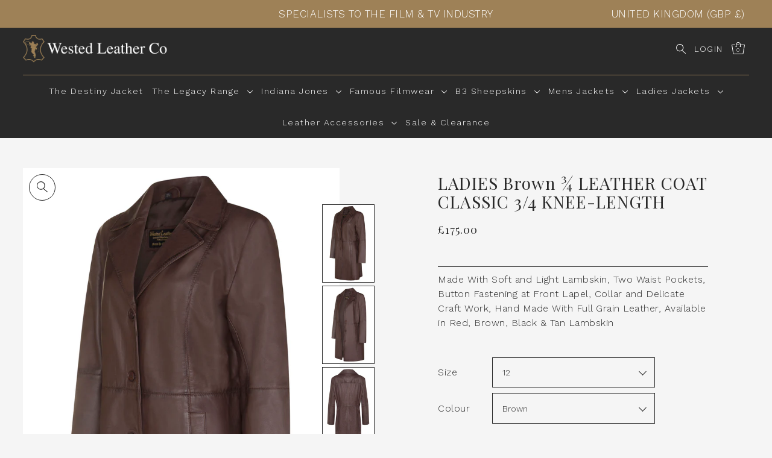

--- FILE ---
content_type: text/html; charset=utf-8
request_url: https://wested.com/collections/ladies-fashion-jackets-all/products/ladies-brown-leather-coat-classic-3-4-knee-length?variant=43378607161558
body_size: 71354
content:
<!DOCTYPE html>
<html class="no-js supports-no-cookies" lang="en">
<head>
	<script src="//wested.com/cdn/shop/files/pandectes-rules.js?v=3555842656617334884"></script>
	
	
	
	
	
	
  <script type="text/javascript" src="https://www.bugherd.com/sidebarv2.js?apikey=wau6o6qjzppiedlh7m3tmw" async="true"></script>

  <meta name="google-site-verification" content="34bG6yrRnNigPeuaIKF3tSJ2mhIM87XzY2DTn0QCXng" />

  <!-- Infinite Options by ShopPad -->
  <script>
    window.Shoppad = window.Shoppad || {},
      window.Shoppad.apps = window.Shoppad.apps || {},
      window.Shoppad.apps.infiniteoptions = window.Shoppad.apps.infiniteoptions || {},
      window.Shoppad.apps.infiniteoptions.addToCartButton = '.product__section-right .product-form__buttons form[action*="/cart/add"] .product__add-inner-container .product-form__add-to-cart--text';
  </script>
  <!-- Infinite Options Fast Loading Script By ShopPad -->
  <script src="//d1liekpayvooaz.cloudfront.net/apps/customizery/customizery.js?shop=westedleather.myshopify.com"></script>
  <meta charset="utf-8">
  <meta http-equiv="X-UA-Compatible" content="IE=edge">
  <meta name="viewport" content="width=device-width,initial-scale=1">
  <meta name="theme-color" content="#9e8157"><link rel="canonical" href="https://wested.com/products/ladies-brown-leather-coat-classic-3-4-knee-length"><link rel="preconnect" href="https://cdn.shopify.com" crossorigin><link rel="preconnect" href="https://fonts.shopifycdn.com" crossorigin><!-- Preload onDomain stylesheets and script libraries -->
  <link rel="preload" href="//wested.com/cdn/shop/t/28/assets/theme.css?v=56177614533463910341729772138" as="style">
  <link rel="preload" href="//wested.com/cdn/shop/t/28/assets/kubix.css?v=115786389768991536211729772138" as="style">
  <link rel="preload" href="//wested.com/cdn/shop/t/28/assets/theme.js?v=153765482594642722971729772138" as="script">
  <link rel="preload" href="//wested.com/cdn/shop/t/28/assets/kubix.js?v=78173962152658922401729772138" as="script"><link rel="preload" href="//wested.com/cdn/shop/t/28/assets/section-main-product.css?v=5909086798473237941729772138" as="style" onload="this.onload=null;this.rel='stylesheet'">
    <noscript><link rel="stylesheet" href="//wested.com/cdn/shop/t/28/assets/section-main-product.css?v=5909086798473237941729772138"></noscript>
    <link rel="shortcut icon" href="//wested.com/cdn/shop/files/Frame_1713_2bec96c1-10d5-47aa-93ca-4ff3a40fd5ba_32x32.png?v=1646663353" type="image/png" />
  

  <title>
    LADIES Brown ¾ LEATHER COAT CLASSIC 3/4 KNEE-LENGTH
 &ndash; Wested Leather Co</title>

  <meta name="description" content="Ladies Leather Jacket Brown Classic Knee-Length Designer Lambskin Coat Style 3457 Stand the test of time in our versatile button front 3/4 leather coat. Single breasted with welt pockets within the front seam  Small collar and revere  Beautifully stylish twin top stitching adding a touch of luxury throughout. Features:">

  
<meta property="og:image" content="http://wested.com/cdn/shop/products/KMC0897.jpg?v=1660481762">
  <meta property="og:image:secure_url" content="https://wested.com/cdn/shop/products/KMC0897.jpg?v=1660481762">
  <meta property="og:image:width" content="1000">
  <meta property="og:image:height" content="1500"><meta property="og:site_name" content="Wested Leather Co">


<meta name="twitter:card" content="summary"><meta name="twitter:site" content="@westedleather"><meta name="twitter:title" content="LADIES Brown ¾ LEATHER COAT CLASSIC 3/4 KNEE-LENGTH">
  <meta name="twitter:description" content="Ladies Leather Jacket Brown Classic Knee-Length Designer Lambskin Coat Style 3457
Stand the test of time in our versatile button front 3/4 leather coat.
Single breasted with welt pockets within the fr"><meta name="twitter:card" content="//wested.com/cdn/shop/products/KMC0896_1024x.jpg?v=1660481762">
    <meta name="twitter:image" content="//wested.com/cdn/shop/products/KMC0896_1024x.jpg?v=1660481762"><meta name="twitter:card" content="//wested.com/cdn/shop/products/KMC0896_1024x.jpg?v=1660481762">
    <meta name="twitter:image" content="//wested.com/cdn/shop/products/KMC0896_1024x.jpg?v=1660481762"><meta name="twitter:card" content="//wested.com/cdn/shop/products/KMC0896_1024x.jpg?v=1660481762">
    <meta name="twitter:image" content="//wested.com/cdn/shop/products/KMC0896_1024x.jpg?v=1660481762"><meta name="twitter:card" content="//wested.com/cdn/shop/products/KMC0896_1024x.jpg?v=1660481762">
    <meta name="twitter:image" content="//wested.com/cdn/shop/products/KMC0896_1024x.jpg?v=1660481762"><meta name="twitter:card" content="//wested.com/cdn/shop/products/KMC0896_1024x.jpg?v=1660481762">
    <meta name="twitter:image" content="//wested.com/cdn/shop/products/KMC0896_1024x.jpg?v=1660481762"><meta name="twitter:card" content="//wested.com/cdn/shop/products/KMC0896_1024x.jpg?v=1660481762">
    <meta name="twitter:image" content="//wested.com/cdn/shop/products/KMC0896_1024x.jpg?v=1660481762"><meta name="twitter:image:width" content="480">
  <meta name="twitter:image:height" content="480">
  
 <script type="application/ld+json">
   {
     "@context": "https://schema.org",
     "@type": "Product",
     "id": "ladies-brown-leather-coat-classic-3-4-knee-length",
     "url": "//products/ladies-brown-leather-coat-classic-3-4-knee-length",
     "image": "//wested.com/cdn/shop/products/KMC0897_1024x.jpg?v=1660481762",
     "name": "LADIES Brown ¾ LEATHER COAT CLASSIC 3/4 KNEE-LENGTH",
     "brand": {"@type": "Brand", "name": "Wested Leather Co"},
     "description": "Ladies Leather Jacket Brown Classic Knee-Length Designer Lambskin Coat Style 3457
Stand the test of time in our versatile button front 3/4 leather coat.
Single breasted with welt pockets within the front seam 
Small collar and revere 
Beautifully stylish twin top stitching adding a touch of luxury throughout.
Features:
Made with soft and light lamb nappa leather.Two waist pocketsButton fastening at frontLapel collar and delicate craft workHand made with full grain leatherAvailable in Red, Brown, Black &amp;amp; Tan  Lambskin Check Out Our Other Listings.
 
Size Chart Guide
 



Size
Pit 2 Pit
Sleeve
Back
Shoulder


8
19&quot;
23.5&quot;
36&quot;
4.75&quot;


10
20&quot;
24&quot;
36&quot;
5&quot; 


12
21&quot;
24.5&quot;
36&quot;
5.25&quot;


14
22&quot;
25&quot;
36&quot;
5.5&quot;


16
23&quot;
25.5&quot;
36&quot;
5.75&quot;











Please Note:
Not all sizes and colours are always in stock and so will be ordered direct from our London factory and would be around 7 – 14 days.
 ","sku": "43378607128790","offers": {
       "@type": "Offer",
       "price": "165.00",
       "priceCurrency": "GBP",
       "availability": "http://schema.org/InStock",
       "priceValidUntil": "2030-01-01",
       "url": "/products/ladies-brown-leather-coat-classic-3-4-knee-length"
     }}
 </script>



  <script src="//wested.com/cdn/shop/t/28/assets/theme.js?v=153765482594642722971729772138" defer></script>

  <script>window.performance && window.performance.mark && window.performance.mark('shopify.content_for_header.start');</script><meta id="shopify-digital-wallet" name="shopify-digital-wallet" content="/63636832470/digital_wallets/dialog">
<meta name="shopify-checkout-api-token" content="0581c7d876f3f8247263633922abea6e">
<meta id="in-context-paypal-metadata" data-shop-id="63636832470" data-venmo-supported="false" data-environment="production" data-locale="en_US" data-paypal-v4="true" data-currency="GBP">
<link rel="alternate" hreflang="x-default" href="https://wested.com/products/ladies-brown-leather-coat-classic-3-4-knee-length">
<link rel="alternate" hreflang="en" href="https://wested.com/products/ladies-brown-leather-coat-classic-3-4-knee-length">
<link rel="alternate" hreflang="en-US" href="https://wested.com/en-us/products/ladies-brown-leather-coat-classic-3-4-knee-length">
<link rel="alternate" hreflang="en-CA" href="https://wested.com/en-ca/products/ladies-brown-leather-coat-classic-3-4-knee-length">
<link rel="alternate" hreflang="en-AU" href="https://wested.com/en-au/products/ladies-brown-leather-coat-classic-3-4-knee-length">
<link rel="alternate" type="application/json+oembed" href="https://wested.com/products/ladies-brown-leather-coat-classic-3-4-knee-length.oembed">
<script async="async" src="/checkouts/internal/preloads.js?locale=en-GB"></script>
<link rel="preconnect" href="https://shop.app" crossorigin="anonymous">
<script async="async" src="https://shop.app/checkouts/internal/preloads.js?locale=en-GB&shop_id=63636832470" crossorigin="anonymous"></script>
<script id="apple-pay-shop-capabilities" type="application/json">{"shopId":63636832470,"countryCode":"GB","currencyCode":"GBP","merchantCapabilities":["supports3DS"],"merchantId":"gid:\/\/shopify\/Shop\/63636832470","merchantName":"Wested Leather Co","requiredBillingContactFields":["postalAddress","email","phone"],"requiredShippingContactFields":["postalAddress","email","phone"],"shippingType":"shipping","supportedNetworks":["visa","maestro","masterCard","discover","elo"],"total":{"type":"pending","label":"Wested Leather Co","amount":"1.00"},"shopifyPaymentsEnabled":true,"supportsSubscriptions":true}</script>
<script id="shopify-features" type="application/json">{"accessToken":"0581c7d876f3f8247263633922abea6e","betas":["rich-media-storefront-analytics"],"domain":"wested.com","predictiveSearch":true,"shopId":63636832470,"locale":"en"}</script>
<script>var Shopify = Shopify || {};
Shopify.shop = "westedleather.myshopify.com";
Shopify.locale = "en";
Shopify.currency = {"active":"GBP","rate":"1.0"};
Shopify.country = "GB";
Shopify.theme = {"name":"January 2025","id":145575313622,"schema_name":"Drop","schema_version":"1.3.1","theme_store_id":1197,"role":"main"};
Shopify.theme.handle = "null";
Shopify.theme.style = {"id":null,"handle":null};
Shopify.cdnHost = "wested.com/cdn";
Shopify.routes = Shopify.routes || {};
Shopify.routes.root = "/";</script>
<script type="module">!function(o){(o.Shopify=o.Shopify||{}).modules=!0}(window);</script>
<script>!function(o){function n(){var o=[];function n(){o.push(Array.prototype.slice.apply(arguments))}return n.q=o,n}var t=o.Shopify=o.Shopify||{};t.loadFeatures=n(),t.autoloadFeatures=n()}(window);</script>
<script>
  window.ShopifyPay = window.ShopifyPay || {};
  window.ShopifyPay.apiHost = "shop.app\/pay";
  window.ShopifyPay.redirectState = null;
</script>
<script id="shop-js-analytics" type="application/json">{"pageType":"product"}</script>
<script defer="defer" async type="module" src="//wested.com/cdn/shopifycloud/shop-js/modules/v2/client.init-shop-cart-sync_BN7fPSNr.en.esm.js"></script>
<script defer="defer" async type="module" src="//wested.com/cdn/shopifycloud/shop-js/modules/v2/chunk.common_Cbph3Kss.esm.js"></script>
<script defer="defer" async type="module" src="//wested.com/cdn/shopifycloud/shop-js/modules/v2/chunk.modal_DKumMAJ1.esm.js"></script>
<script type="module">
  await import("//wested.com/cdn/shopifycloud/shop-js/modules/v2/client.init-shop-cart-sync_BN7fPSNr.en.esm.js");
await import("//wested.com/cdn/shopifycloud/shop-js/modules/v2/chunk.common_Cbph3Kss.esm.js");
await import("//wested.com/cdn/shopifycloud/shop-js/modules/v2/chunk.modal_DKumMAJ1.esm.js");

  window.Shopify.SignInWithShop?.initShopCartSync?.({"fedCMEnabled":true,"windoidEnabled":true});

</script>
<script>
  window.Shopify = window.Shopify || {};
  if (!window.Shopify.featureAssets) window.Shopify.featureAssets = {};
  window.Shopify.featureAssets['shop-js'] = {"shop-cart-sync":["modules/v2/client.shop-cart-sync_CJVUk8Jm.en.esm.js","modules/v2/chunk.common_Cbph3Kss.esm.js","modules/v2/chunk.modal_DKumMAJ1.esm.js"],"init-fed-cm":["modules/v2/client.init-fed-cm_7Fvt41F4.en.esm.js","modules/v2/chunk.common_Cbph3Kss.esm.js","modules/v2/chunk.modal_DKumMAJ1.esm.js"],"init-shop-email-lookup-coordinator":["modules/v2/client.init-shop-email-lookup-coordinator_Cc088_bR.en.esm.js","modules/v2/chunk.common_Cbph3Kss.esm.js","modules/v2/chunk.modal_DKumMAJ1.esm.js"],"init-windoid":["modules/v2/client.init-windoid_hPopwJRj.en.esm.js","modules/v2/chunk.common_Cbph3Kss.esm.js","modules/v2/chunk.modal_DKumMAJ1.esm.js"],"shop-button":["modules/v2/client.shop-button_B0jaPSNF.en.esm.js","modules/v2/chunk.common_Cbph3Kss.esm.js","modules/v2/chunk.modal_DKumMAJ1.esm.js"],"shop-cash-offers":["modules/v2/client.shop-cash-offers_DPIskqss.en.esm.js","modules/v2/chunk.common_Cbph3Kss.esm.js","modules/v2/chunk.modal_DKumMAJ1.esm.js"],"shop-toast-manager":["modules/v2/client.shop-toast-manager_CK7RT69O.en.esm.js","modules/v2/chunk.common_Cbph3Kss.esm.js","modules/v2/chunk.modal_DKumMAJ1.esm.js"],"init-shop-cart-sync":["modules/v2/client.init-shop-cart-sync_BN7fPSNr.en.esm.js","modules/v2/chunk.common_Cbph3Kss.esm.js","modules/v2/chunk.modal_DKumMAJ1.esm.js"],"init-customer-accounts-sign-up":["modules/v2/client.init-customer-accounts-sign-up_CfPf4CXf.en.esm.js","modules/v2/client.shop-login-button_DeIztwXF.en.esm.js","modules/v2/chunk.common_Cbph3Kss.esm.js","modules/v2/chunk.modal_DKumMAJ1.esm.js"],"pay-button":["modules/v2/client.pay-button_CgIwFSYN.en.esm.js","modules/v2/chunk.common_Cbph3Kss.esm.js","modules/v2/chunk.modal_DKumMAJ1.esm.js"],"init-customer-accounts":["modules/v2/client.init-customer-accounts_DQ3x16JI.en.esm.js","modules/v2/client.shop-login-button_DeIztwXF.en.esm.js","modules/v2/chunk.common_Cbph3Kss.esm.js","modules/v2/chunk.modal_DKumMAJ1.esm.js"],"avatar":["modules/v2/client.avatar_BTnouDA3.en.esm.js"],"init-shop-for-new-customer-accounts":["modules/v2/client.init-shop-for-new-customer-accounts_CsZy_esa.en.esm.js","modules/v2/client.shop-login-button_DeIztwXF.en.esm.js","modules/v2/chunk.common_Cbph3Kss.esm.js","modules/v2/chunk.modal_DKumMAJ1.esm.js"],"shop-follow-button":["modules/v2/client.shop-follow-button_BRMJjgGd.en.esm.js","modules/v2/chunk.common_Cbph3Kss.esm.js","modules/v2/chunk.modal_DKumMAJ1.esm.js"],"checkout-modal":["modules/v2/client.checkout-modal_B9Drz_yf.en.esm.js","modules/v2/chunk.common_Cbph3Kss.esm.js","modules/v2/chunk.modal_DKumMAJ1.esm.js"],"shop-login-button":["modules/v2/client.shop-login-button_DeIztwXF.en.esm.js","modules/v2/chunk.common_Cbph3Kss.esm.js","modules/v2/chunk.modal_DKumMAJ1.esm.js"],"lead-capture":["modules/v2/client.lead-capture_DXYzFM3R.en.esm.js","modules/v2/chunk.common_Cbph3Kss.esm.js","modules/v2/chunk.modal_DKumMAJ1.esm.js"],"shop-login":["modules/v2/client.shop-login_CA5pJqmO.en.esm.js","modules/v2/chunk.common_Cbph3Kss.esm.js","modules/v2/chunk.modal_DKumMAJ1.esm.js"],"payment-terms":["modules/v2/client.payment-terms_BxzfvcZJ.en.esm.js","modules/v2/chunk.common_Cbph3Kss.esm.js","modules/v2/chunk.modal_DKumMAJ1.esm.js"]};
</script>
<script>(function() {
  var isLoaded = false;
  function asyncLoad() {
    if (isLoaded) return;
    isLoaded = true;
    var urls = ["\/\/d1liekpayvooaz.cloudfront.net\/apps\/customizery\/customizery.js?shop=westedleather.myshopify.com","https:\/\/embed.tawk.to\/widget-script\/62c5a8c6b0d10b6f3e7b1dd0\/1g7a1mihh.js?shop=westedleather.myshopify.com","https:\/\/app.tncapp.com\/get_script\/74c5c536021511edad7f5e7c9ebb1d11.js?v=222892\u0026shop=westedleather.myshopify.com"];
    for (var i = 0; i < urls.length; i++) {
      var s = document.createElement('script');
      s.type = 'text/javascript';
      s.async = true;
      s.src = urls[i];
      var x = document.getElementsByTagName('script')[0];
      x.parentNode.insertBefore(s, x);
    }
  };
  if(window.attachEvent) {
    window.attachEvent('onload', asyncLoad);
  } else {
    window.addEventListener('load', asyncLoad, false);
  }
})();</script>
<script id="__st">var __st={"a":63636832470,"offset":0,"reqid":"239484d1-c155-45a5-a070-29d05b449593-1769910297","pageurl":"wested.com\/collections\/ladies-fashion-jackets-all\/products\/ladies-brown-leather-coat-classic-3-4-knee-length?variant=43378607161558","u":"d672a1d68651","p":"product","rtyp":"product","rid":7796831092950};</script>
<script>window.ShopifyPaypalV4VisibilityTracking = true;</script>
<script id="captcha-bootstrap">!function(){'use strict';const t='contact',e='account',n='new_comment',o=[[t,t],['blogs',n],['comments',n],[t,'customer']],c=[[e,'customer_login'],[e,'guest_login'],[e,'recover_customer_password'],[e,'create_customer']],r=t=>t.map((([t,e])=>`form[action*='/${t}']:not([data-nocaptcha='true']) input[name='form_type'][value='${e}']`)).join(','),a=t=>()=>t?[...document.querySelectorAll(t)].map((t=>t.form)):[];function s(){const t=[...o],e=r(t);return a(e)}const i='password',u='form_key',d=['recaptcha-v3-token','g-recaptcha-response','h-captcha-response',i],f=()=>{try{return window.sessionStorage}catch{return}},m='__shopify_v',_=t=>t.elements[u];function p(t,e,n=!1){try{const o=window.sessionStorage,c=JSON.parse(o.getItem(e)),{data:r}=function(t){const{data:e,action:n}=t;return t[m]||n?{data:e,action:n}:{data:t,action:n}}(c);for(const[e,n]of Object.entries(r))t.elements[e]&&(t.elements[e].value=n);n&&o.removeItem(e)}catch(o){console.error('form repopulation failed',{error:o})}}const l='form_type',E='cptcha';function T(t){t.dataset[E]=!0}const w=window,h=w.document,L='Shopify',v='ce_forms',y='captcha';let A=!1;((t,e)=>{const n=(g='f06e6c50-85a8-45c8-87d0-21a2b65856fe',I='https://cdn.shopify.com/shopifycloud/storefront-forms-hcaptcha/ce_storefront_forms_captcha_hcaptcha.v1.5.2.iife.js',D={infoText:'Protected by hCaptcha',privacyText:'Privacy',termsText:'Terms'},(t,e,n)=>{const o=w[L][v],c=o.bindForm;if(c)return c(t,g,e,D).then(n);var r;o.q.push([[t,g,e,D],n]),r=I,A||(h.body.append(Object.assign(h.createElement('script'),{id:'captcha-provider',async:!0,src:r})),A=!0)});var g,I,D;w[L]=w[L]||{},w[L][v]=w[L][v]||{},w[L][v].q=[],w[L][y]=w[L][y]||{},w[L][y].protect=function(t,e){n(t,void 0,e),T(t)},Object.freeze(w[L][y]),function(t,e,n,w,h,L){const[v,y,A,g]=function(t,e,n){const i=e?o:[],u=t?c:[],d=[...i,...u],f=r(d),m=r(i),_=r(d.filter((([t,e])=>n.includes(e))));return[a(f),a(m),a(_),s()]}(w,h,L),I=t=>{const e=t.target;return e instanceof HTMLFormElement?e:e&&e.form},D=t=>v().includes(t);t.addEventListener('submit',(t=>{const e=I(t);if(!e)return;const n=D(e)&&!e.dataset.hcaptchaBound&&!e.dataset.recaptchaBound,o=_(e),c=g().includes(e)&&(!o||!o.value);(n||c)&&t.preventDefault(),c&&!n&&(function(t){try{if(!f())return;!function(t){const e=f();if(!e)return;const n=_(t);if(!n)return;const o=n.value;o&&e.removeItem(o)}(t);const e=Array.from(Array(32),(()=>Math.random().toString(36)[2])).join('');!function(t,e){_(t)||t.append(Object.assign(document.createElement('input'),{type:'hidden',name:u})),t.elements[u].value=e}(t,e),function(t,e){const n=f();if(!n)return;const o=[...t.querySelectorAll(`input[type='${i}']`)].map((({name:t})=>t)),c=[...d,...o],r={};for(const[a,s]of new FormData(t).entries())c.includes(a)||(r[a]=s);n.setItem(e,JSON.stringify({[m]:1,action:t.action,data:r}))}(t,e)}catch(e){console.error('failed to persist form',e)}}(e),e.submit())}));const S=(t,e)=>{t&&!t.dataset[E]&&(n(t,e.some((e=>e===t))),T(t))};for(const o of['focusin','change'])t.addEventListener(o,(t=>{const e=I(t);D(e)&&S(e,y())}));const B=e.get('form_key'),M=e.get(l),P=B&&M;t.addEventListener('DOMContentLoaded',(()=>{const t=y();if(P)for(const e of t)e.elements[l].value===M&&p(e,B);[...new Set([...A(),...v().filter((t=>'true'===t.dataset.shopifyCaptcha))])].forEach((e=>S(e,t)))}))}(h,new URLSearchParams(w.location.search),n,t,e,['guest_login'])})(!0,!0)}();</script>
<script integrity="sha256-4kQ18oKyAcykRKYeNunJcIwy7WH5gtpwJnB7kiuLZ1E=" data-source-attribution="shopify.loadfeatures" defer="defer" src="//wested.com/cdn/shopifycloud/storefront/assets/storefront/load_feature-a0a9edcb.js" crossorigin="anonymous"></script>
<script crossorigin="anonymous" defer="defer" src="//wested.com/cdn/shopifycloud/storefront/assets/shopify_pay/storefront-65b4c6d7.js?v=20250812"></script>
<script data-source-attribution="shopify.dynamic_checkout.dynamic.init">var Shopify=Shopify||{};Shopify.PaymentButton=Shopify.PaymentButton||{isStorefrontPortableWallets:!0,init:function(){window.Shopify.PaymentButton.init=function(){};var t=document.createElement("script");t.src="https://wested.com/cdn/shopifycloud/portable-wallets/latest/portable-wallets.en.js",t.type="module",document.head.appendChild(t)}};
</script>
<script data-source-attribution="shopify.dynamic_checkout.buyer_consent">
  function portableWalletsHideBuyerConsent(e){var t=document.getElementById("shopify-buyer-consent"),n=document.getElementById("shopify-subscription-policy-button");t&&n&&(t.classList.add("hidden"),t.setAttribute("aria-hidden","true"),n.removeEventListener("click",e))}function portableWalletsShowBuyerConsent(e){var t=document.getElementById("shopify-buyer-consent"),n=document.getElementById("shopify-subscription-policy-button");t&&n&&(t.classList.remove("hidden"),t.removeAttribute("aria-hidden"),n.addEventListener("click",e))}window.Shopify?.PaymentButton&&(window.Shopify.PaymentButton.hideBuyerConsent=portableWalletsHideBuyerConsent,window.Shopify.PaymentButton.showBuyerConsent=portableWalletsShowBuyerConsent);
</script>
<script data-source-attribution="shopify.dynamic_checkout.cart.bootstrap">document.addEventListener("DOMContentLoaded",(function(){function t(){return document.querySelector("shopify-accelerated-checkout-cart, shopify-accelerated-checkout")}if(t())Shopify.PaymentButton.init();else{new MutationObserver((function(e,n){t()&&(Shopify.PaymentButton.init(),n.disconnect())})).observe(document.body,{childList:!0,subtree:!0})}}));
</script>
<link id="shopify-accelerated-checkout-styles" rel="stylesheet" media="screen" href="https://wested.com/cdn/shopifycloud/portable-wallets/latest/accelerated-checkout-backwards-compat.css" crossorigin="anonymous">
<style id="shopify-accelerated-checkout-cart">
        #shopify-buyer-consent {
  margin-top: 1em;
  display: inline-block;
  width: 100%;
}

#shopify-buyer-consent.hidden {
  display: none;
}

#shopify-subscription-policy-button {
  background: none;
  border: none;
  padding: 0;
  text-decoration: underline;
  font-size: inherit;
  cursor: pointer;
}

#shopify-subscription-policy-button::before {
  box-shadow: none;
}

      </style>
<link rel="stylesheet" media="screen" href="//wested.com/cdn/shop/t/28/compiled_assets/styles.css?v=4377">
<script>window.performance && window.performance.mark && window.performance.mark('shopify.content_for_header.end');</script>

  

<style data-shopify>

@font-face {
  font-family: "Work Sans";
  font-weight: 300;
  font-style: normal;
  font-display: swap;
  src: url("//wested.com/cdn/fonts/work_sans/worksans_n3.9147fb8a17f92eea90fbd0f4a12980752c760985.woff2") format("woff2"),
       url("//wested.com/cdn/fonts/work_sans/worksans_n3.77ff01b19c0b08f0c3cb6da29ec620c1042f8122.woff") format("woff");
}

@font-face {
  font-family: "Work Sans";
  font-weight: 700;
  font-style: normal;
  font-display: swap;
  src: url("//wested.com/cdn/fonts/work_sans/worksans_n7.e2cf5bd8f2c7e9d30c030f9ea8eafc69f5a92f7b.woff2") format("woff2"),
       url("//wested.com/cdn/fonts/work_sans/worksans_n7.20f1c80359e7f7b4327b81543e1acb5c32cd03cd.woff") format("woff");
}

@font-face {
  font-family: "Work Sans";
  font-weight: 300;
  font-style: italic;
  font-display: swap;
  src: url("//wested.com/cdn/fonts/work_sans/worksans_i3.e7200b0f85001676adc09f426fbd02b36a101a79.woff2") format("woff2"),
       url("//wested.com/cdn/fonts/work_sans/worksans_i3.0b982862aa9814c0aaffa6cc9483d154d9607297.woff") format("woff");
}

@font-face {
  font-family: "Work Sans";
  font-weight: 700;
  font-style: italic;
  font-display: swap;
  src: url("//wested.com/cdn/fonts/work_sans/worksans_i7.7cdba6320b03c03dcaa365743a4e0e729fe97e54.woff2") format("woff2"),
       url("//wested.com/cdn/fonts/work_sans/worksans_i7.42a9f4016982495f4c0b0fb3dc64cf8f2d0c3eaa.woff") format("woff");
}

@font-face {
  font-family: "Playfair Display";
  font-weight: 400;
  font-style: normal;
  font-display: swap;
  src: url("//wested.com/cdn/fonts/playfair_display/playfairdisplay_n4.9980f3e16959dc89137cc1369bfc3ae98af1deb9.woff2") format("woff2"),
       url("//wested.com/cdn/fonts/playfair_display/playfairdisplay_n4.c562b7c8e5637886a811d2a017f9e023166064ee.woff") format("woff");
}

@font-face {
  font-family: "Work Sans";
  font-weight: 300;
  font-style: normal;
  font-display: swap;
  src: url("//wested.com/cdn/fonts/work_sans/worksans_n3.9147fb8a17f92eea90fbd0f4a12980752c760985.woff2") format("woff2"),
       url("//wested.com/cdn/fonts/work_sans/worksans_n3.77ff01b19c0b08f0c3cb6da29ec620c1042f8122.woff") format("woff");
}

:root {
  --heading-family: "Playfair Display";
  --heading-weight: 400;
  --heading-style: normal;
  --heading-spacing: 1px;
  --heading-align: center;

  --main-family: "Work Sans";
  --main-weight: 300;
  --main-style: normal;
  --main-spacing: 0.5px;

  --nav-family: "Work Sans";
  --nav-weight: 300;
  --nav-style: normal;
  --nav-spacing: 1.5px;
  --nav-transform: uppercase;

  --font-size: 16px;
  --nav-size: 14px;
  --h1-size: 40px;
  --h2-size: 28px;
  --h3-size: 22px;

  --font-size-sm: calc(16px - 2px);

  --buttons-transform: uppercase;
  --buttons-border-weight: 1px;
  --buttons-corners: 0;
  --buttons-height: 48px;
  --buttons-spacing: 1px;
  --form-border-weight: 1px;

  --slideout-desktop: 550px;
  --slideout-desktop-n: -550px;
  --slideout-mobile: 350px;
  --slideout-mobile-n: -350px;

  --keyboard-focus: #C8C8C8;
  --keyboard-border-style: dashed;
  --keyboard-border-weight: 1px;
  --keyboard-border-offset-weight: -1px;

  --scheme-1-bg: #ffffff;
  --scheme-1-text: #292929;
  --scheme-1-hover: #9E9E9E;

  --scheme-2-bg: #eeeeee;
  --scheme-2-text: #292929;
  --scheme-2-hover: #9E9E9E;

  --scheme-3-bg-light: #ffffff;
  --scheme-3-bg: #ebdcc7;
  --scheme-3-text: #1d1d1b;
  --scheme-3-hover: #000000;

  --background: #f5f5f5;
  --background-accent: #ededed;
  --background-dark: #c2c2c2;
  --text-color-light: #5c5c5c;
  --text-color: #292929;
  --dotted-color: #292929;
  --sale-color: #BF3333;
  --sale-color-dark: #6e1e1e;
  --sale-color-light: #dc7c7c;
  --announcement-bg: #9e8157;
  --announcement-text: #ffffff;
  --announcement-hover: #ffffff;
  --header-bg: #292929;
  --header-text: #ffffff;
  --header-text-over: #ffffff;
  --header-text-over-dark: #cccccc;
  --header-text-over-light: #ffffff;
  --header-hover: #ffffff;
  --button-bg: #9e8157;
  --button-text: #ffffff;
  --button-hover: #9E9E9E;
  --secondary-button-bg: #D7D7D7;
  --secondary-button-text: #292929;
  --secondary-button-hover: #9E9E9E;
  --directional-bg: #292929;
  --directional-text: #ffffff;
  --directional-hover: #9E9E9E;
  --footer-bg: #292929;
  --footer-text: #ffffff;
  --footer-hover: #9E9E9E;
  --error-msg-dark: #BF3333;
  --error-msg-light: #e7a4a4;
  --success-msg-dark: #556c5a;
  --success-msg-light: #a3b7a7;
  --slideshow-btn-height: 34px;
  --slideshow-btn-width: 34px;
  --masonry-padding: 20px;
  --section-padding: 100px;

  --star-active: rgb(41, 41, 41);
  --star-inactive: rgb(118, 118, 118);

  --countdown-size: 64px;
}
.ajax-cart__free-shipping {
  background-color: var(--scheme-3-bg);
  color: var(--scheme-3-text);
}
.ajax-cart__free-shipping p,
.ajax-cart__free-shipping a,
.ajax-cart__free-shipping small,
.ajax-cart__free-shipping span {
  color: var(--scheme-3-text);
}
@media (max-width: 967px) {
  :root {
    --countdown-size: 44px;
  }
}
@media (max-width: 740px) {
  :root {
    --font-size: calc(16px - (16px * 0.15));
    --nav-size: calc(14px - (14px * 0.15));
    --h1-size: calc(40px - (40px * 0.15));
    --h2-size: calc(28px - (28px * 0.15));
    --h3-size: calc(22px - (22px * 0.15));
  }
}
</style>


  <link href="//wested.com/cdn/shop/t/28/assets/theme.css?v=56177614533463910341729772138" rel="stylesheet" type="text/css" media="all" />
  <link href="//wested.com/cdn/shop/t/28/assets/kubix.css?v=115786389768991536211729772138" rel="stylesheet" type="text/css" media="all" />
<link rel="preload" as="font" href="//wested.com/cdn/fonts/work_sans/worksans_n3.9147fb8a17f92eea90fbd0f4a12980752c760985.woff2" type="font/woff2" crossorigin><link rel="preload" as="font" href="//wested.com/cdn/fonts/playfair_display/playfairdisplay_n4.9980f3e16959dc89137cc1369bfc3ae98af1deb9.woff2" type="font/woff2" crossorigin><link rel="preload" as="font" href="//wested.com/cdn/fonts/work_sans/worksans_n3.9147fb8a17f92eea90fbd0f4a12980752c760985.woff2" type="font/woff2" crossorigin><script>document.documentElement.className = document.documentElement.className.replace('no-js', 'js');</script>

<script>
    
    
    
    
    var gsf_conversion_data = {page_type : 'product', event : 'view_item', data : {product_data : [{variant_id : 43378607161558, product_id : 7796831092950, name : "LADIES Brown ¾ LEATHER COAT CLASSIC 3/4 KNEE-LENGTH", price : "175.00", currency : "GBP", sku : "", brand : "Wested Leather Co", variant : "12 / Brown", category : "", quantity : "50" }], total_price : "175.00", shop_currency : "GBP"}};
    
</script>

        <!-- SlideRule Script Start -->
        <script name="sliderule-tracking" data-ot-ignore>
(function(){
	slideruleData = {
    "version":"v0.0.1",
    "referralExclusion":"/(paypal|visa|MasterCard|clicksafe|arcot\.com|geschuetzteinkaufen|checkout\.shopify\.com|checkout\.rechargeapps\.com|portal\.afterpay\.com|payfort)/",
    "googleSignals":true,
    "anonymizeIp":true,
    "productClicks":true,
    "persistentUserId":true,
    "hideBranding":false,
    "ecommerce":{"currencyCode":"GBP",
    "impressions":[]},
    "pageType":"product",
	"destinations":{"google_analytics_4":{"measurementIds":["G-BVY77Z4MF6"]}},
    "cookieUpdate":true
	}

	
		slideruleData.themeMode = "live"
	

	
		slideruleData.collection = {
			handle: "ladies-fashion-jackets-all",
			description: "\u003cmeta charset=\"UTF-8\"\u003e\n\u003cp data-mce-fragment=\"1\"\u003eEvery girl needs a real leather jacket, it’s just logical. \u003c\/p\u003e\n\u003cp data-mce-fragment=\"1\"\u003eThey last for years, they’re always in fashion, they’re ridiculously comfortable and well, shopping for one is fun as well.\u003c\/p\u003e\n\u003cp data-mce-fragment=\"1\"\u003eWe have a variety of styles from the biker style jackets you find on the high street to the sophisticated 60’s style box jackets.\u003c\/p\u003e\n\u003cp data-mce-fragment=\"1\"\u003eWhatever age you are, we have something in our ladies section to suit you.\u003c\/p\u003e",
			id: 409418727638,
			title: "Ladies Fashion Jackets",
			products_count: 8,
			all_products_count: 8,
		}
		slideruleData.collection.rawProducts = [
			
				{"id":7639591485654,"title":"Ladies Vintage Style Biker Leather Jacket SR01 in Black Lambskin","handle":"ladies-vintage-style-biker-leather-jacket-sr01-in-chestnut-brown-or-black-lambskin-583-p","description":"\u003cp\u003e\u003cspan style=\"font-size: medium;\"\u003e\u003cspan style=\"font-family: Calibri, sans-serif;\"\u003e\u003cspan style=\"caret-color: #000000;\"\u003e\u003cspan style=\"color: #000000;\"\u003e\u003cspan style=\"font-size: 9pt;\"\u003e\u003cspan style=\"font-family: Arial, sans-serif;\"\u003e\u003cspan style=\"color: #222222;\"\u003eThis jacket has a simple elegant cut which makes it easy to wear.\u003c\/span\u003e\u003c\/span\u003e\u003c\/span\u003e\u003c\/span\u003e\u003c\/span\u003e\u003c\/span\u003e\u003c\/span\u003e\u003c\/p\u003e\n\u003cp\u003e\u003cspan style=\"font-size: medium;\"\u003e\u003cspan style=\"font-family: Calibri, sans-serif;\"\u003e\u003cspan style=\"caret-color: #000000;\"\u003e\u003cspan style=\"color: #000000;\"\u003e\u003cspan style=\"font-size: 9pt;\"\u003e\u003cspan style=\"font-family: Arial, sans-serif;\"\u003e\u003cspan style=\"color: #222222;\"\u003eComing in at the smallest part of your waist to create a slimming effect even when it's not zipped up. \u003c\/span\u003e\u003c\/span\u003e\u003c\/span\u003e\u003c\/span\u003e\u003c\/span\u003e\u003c\/span\u003e\u003c\/span\u003e\u003c\/p\u003e\n\u003cp\u003e\u003cspan style=\"font-size: medium;\"\u003e\u003cspan style=\"font-family: Calibri, sans-serif;\"\u003e\u003cspan style=\"caret-color: #000000;\"\u003e\u003cspan style=\"color: #000000;\"\u003e\u003cspan style=\"font-size: 9pt;\"\u003e\u003cspan style=\"font-family: Arial, sans-serif;\"\u003e\u003cspan style=\"color: #222222;\"\u003eThe added biker style zips add a slight edge to the jacket, but with a stand up collar the item edges away from the gothic genre some jackets can fall into.\u003cbr\u003e\u003c\/span\u003e\u003c\/span\u003e\u003c\/span\u003e\u003c\/span\u003e\u003c\/span\u003e\u003c\/span\u003e\u003c\/span\u003e\u003c\/p\u003e\n\u003cp\u003e\u003cspan style=\"font-size: medium;\"\u003e\u003cspan style=\"font-family: Calibri, sans-serif;\"\u003e\u003cspan style=\"caret-color: #000000;\"\u003e\u003cspan style=\"color: #000000;\"\u003e\u003cspan style=\"font-size: 9pt;\"\u003e\u003cspan style=\"font-family: Arial, sans-serif;\"\u003e\u003cspan style=\"color: #222222;\"\u003eThese lovely design features are paired with the most gorgeous leather.\u003c\/span\u003e\u003c\/span\u003e\u003c\/span\u003e\u003c\/span\u003e\u003c\/span\u003e\u003c\/span\u003e\u003c\/span\u003e\u003c\/p\u003e\n\u003cp\u003e\u003cspan style=\"font-size: medium;\"\u003e\u003cspan style=\"font-family: Calibri, sans-serif;\"\u003e\u003cspan style=\"caret-color: #000000;\"\u003e\u003cspan style=\"color: #000000;\"\u003e\u003cspan style=\"font-size: 9pt;\"\u003e\u003cspan style=\"font-family: Arial, sans-serif;\"\u003e\u003cspan style=\"color: #222222;\"\u003eThe jacket is made from lambskin, but it's not any old lambskin, it's Wested Leather lambskin.\u003c\/span\u003e\u003c\/span\u003e\u003c\/span\u003e\u003c\/span\u003e\u003c\/span\u003e\u003c\/span\u003e\u003c\/span\u003e\u003c\/p\u003e\n\u003cp\u003e\u003cspan style=\"font-size: medium;\"\u003e\u003cspan style=\"font-family: Calibri, sans-serif;\"\u003e\u003cspan style=\"caret-color: #000000;\"\u003e\u003cspan style=\"color: #000000;\"\u003e\u003cspan style=\"font-size: 9pt;\"\u003e\u003cspan style=\"font-family: Arial, sans-serif;\"\u003e\u003cspan style=\"color: #222222;\"\u003eThe lambskin is basically, super soft, smooth and italian - what else would a girl want to wear after all.\u003c\/span\u003e\u003c\/span\u003e\u003c\/span\u003e\u003c\/span\u003e\u003c\/span\u003e\u003c\/span\u003e\u003c\/span\u003e\u003c\/p\u003e\n\u003cp\u003e\u003cspan style=\"font-size: medium;\"\u003e\u003cspan style=\"font-family: Calibri, sans-serif;\"\u003e\u003cspan style=\"caret-color: #000000;\"\u003e\u003cspan style=\"color: #000000;\"\u003e\u003cspan style=\"font-size: 9pt;\"\u003e\u003cspan style=\"font-family: Arial, sans-serif;\"\u003e\u003cspan style=\"color: #222222;\"\u003e It is the perfect ladies jacket.\u003c\/span\u003e\u003c\/span\u003e\u003c\/span\u003e\u003c\/span\u003e\u003c\/span\u003e\u003c\/span\u003e\u003c\/span\u003e\u003c\/p\u003e\n\u003cp\u003e\u003cbr\u003e\u003cspan style=\"font-size: medium;\"\u003e\u003cspan style=\"font-family: Calibri, sans-serif;\"\u003e\u003cspan style=\"caret-color: #000000;\"\u003e\u003cspan style=\"color: #000000;\"\u003e\u003cspan style=\"font-size: 9pt;\"\u003e\u003cspan style=\"font-family: Arial, sans-serif;\"\u003e\u003cspan style=\"color: #222222;\"\u003e Soft Italian Lambskin\u003cbr\u003eYKK Zip detailing\u003cbr\u003eTailored fit\u003cbr\u003eFlattering on all sizes\u003cbr\u003eSatin Lining\u003cbr\u003eBreathable but warm\u003c\/span\u003e\u003c\/span\u003e\u003c\/span\u003e\u003c\/span\u003e\u003c\/span\u003e\u003c\/span\u003e\u003c\/span\u003e\u003c\/p\u003e\n\u003cp\u003e\u003cbr\u003e\u003cspan style=\"color: #222222; font-family: Arial, sans-serif;\" face=\"Arial, sans-serif\" color=\"#222222\"\u003e\u003cspan style=\"caret-color: #222222; font-size: 12px;\"\u003eSize Chart Guide\u003c\/span\u003e\u003c\/span\u003e\u003c\/p\u003e\n\u003cp\u003e \u003c\/p\u003e\n\u003ctable width=\"100%\"\u003e\n\u003ctbody\u003e\n\u003ctr\u003e\n\u003ctd\u003eSize\u003c\/td\u003e\n\u003ctd\u003ePit 2 Pit\u003c\/td\u003e\n\u003ctd\u003eShoulder\u003c\/td\u003e\n\u003ctd\u003eSleeve\u003c\/td\u003e\n\u003ctd\u003eBack\u003c\/td\u003e\n\u003c\/tr\u003e\n\u003ctr\u003e\n\u003ctd\u003e10\u003c\/td\u003e\n\u003ctd\u003e17.5\"\u003c\/td\u003e\n\u003ctd\u003e5.5\"\u003c\/td\u003e\n\u003ctd\u003e24.5\"\u003c\/td\u003e\n\u003ctd\u003e21\"\u003c\/td\u003e\n\u003c\/tr\u003e\n\u003ctr\u003e\n\u003ctd\u003e12\u003c\/td\u003e\n\u003ctd\u003e18.5\"\u003c\/td\u003e\n\u003ctd\u003e5.5\"\u003c\/td\u003e\n\u003ctd\u003e25\"\u003c\/td\u003e\n\u003ctd\u003e21.5\" \u003c\/td\u003e\n\u003c\/tr\u003e\n\u003ctr\u003e\n\u003ctd\u003e14\u003c\/td\u003e\n\u003ctd\u003e19.5\"\u003c\/td\u003e\n\u003ctd\u003e5.5\"\u003c\/td\u003e\n\u003ctd\u003e25.5\"\u003c\/td\u003e\n\u003ctd\u003e22\"\u003c\/td\u003e\n\u003c\/tr\u003e\n\u003ctr\u003e\n\u003ctd\u003e16\u003c\/td\u003e\n\u003ctd\u003e20.5\"\u003c\/td\u003e\n\u003ctd\u003e6\"\u003c\/td\u003e\n\u003ctd\u003e26\"\u003c\/td\u003e\n\u003ctd\u003e22.5\"\u003c\/td\u003e\n\u003c\/tr\u003e\n\u003ctr\u003e\n\u003ctd\u003e\u003cbr\u003e\u003c\/td\u003e\n\u003ctd\u003e\u003cbr\u003e\u003c\/td\u003e\n\u003ctd\u003e\u003cbr\u003e\u003c\/td\u003e\n\u003ctd\u003e\u003cbr\u003e\u003c\/td\u003e\n\u003ctd\u003e\u003cbr\u003e\u003c\/td\u003e\n\u003c\/tr\u003e\n\u003c\/tbody\u003e\n\u003c\/table\u003e\n\u003cp\u003e \u003c\/p\u003e\n\u003cp style=\"font-weight: 400;\"\u003ePlease Note:\u003c\/p\u003e\n\u003cp style=\"font-weight: 400;\"\u003eNot all sizes are always in stock and so will be made to order normally around 7 – 14 days.\u003c\/p\u003e","published_at":"2022-04-12T10:21:25+01:00","created_at":"2022-04-12T10:21:25+01:00","vendor":"Wested Leather Co","type":"","tags":["Jackets","ladies","Ladies Fashion"],"price":16500,"price_min":16500,"price_max":19500,"available":true,"price_varies":true,"compare_at_price":null,"compare_at_price_min":0,"compare_at_price_max":0,"compare_at_price_varies":false,"variants":[{"id":42779847688406,"title":"10 \/ Black","option1":"10","option2":"Black","option3":null,"sku":"-3","requires_shipping":true,"taxable":false,"featured_image":null,"available":true,"name":"Ladies Vintage Style Biker Leather Jacket SR01 in Black Lambskin - 10 \/ Black","public_title":"10 \/ Black","options":["10","Black"],"price":16500,"weight":0,"compare_at_price":null,"inventory_management":"shopify","barcode":null,"requires_selling_plan":false,"selling_plan_allocations":[]},{"id":42779847753942,"title":"12 \/ Black","option1":"12","option2":"Black","option3":null,"sku":"-5","requires_shipping":true,"taxable":false,"featured_image":null,"available":true,"name":"Ladies Vintage Style Biker Leather Jacket SR01 in Black Lambskin - 12 \/ Black","public_title":"12 \/ Black","options":["12","Black"],"price":17500,"weight":0,"compare_at_price":null,"inventory_management":"shopify","barcode":null,"requires_selling_plan":false,"selling_plan_allocations":[]},{"id":42779847819478,"title":"14 \/ Black","option1":"14","option2":"Black","option3":null,"sku":"-7","requires_shipping":true,"taxable":false,"featured_image":null,"available":true,"name":"Ladies Vintage Style Biker Leather Jacket SR01 in Black Lambskin - 14 \/ Black","public_title":"14 \/ Black","options":["14","Black"],"price":18500,"weight":0,"compare_at_price":null,"inventory_management":"shopify","barcode":null,"requires_selling_plan":false,"selling_plan_allocations":[]},{"id":42779847885014,"title":"16 \/ Black","option1":"16","option2":"Black","option3":null,"sku":"-9","requires_shipping":true,"taxable":false,"featured_image":null,"available":true,"name":"Ladies Vintage Style Biker Leather Jacket SR01 in Black Lambskin - 16 \/ Black","public_title":"16 \/ Black","options":["16","Black"],"price":19500,"weight":0,"compare_at_price":null,"inventory_management":"shopify","barcode":null,"requires_selling_plan":false,"selling_plan_allocations":[]}],"images":["\/\/wested.com\/cdn\/shop\/products\/KMC6544.jpg?v=1653469649","\/\/wested.com\/cdn\/shop\/products\/KMC6550.jpg?v=1653469653","\/\/wested.com\/cdn\/shop\/products\/KMC6546.jpg?v=1653469653","\/\/wested.com\/cdn\/shop\/products\/KMC6547.jpg?v=1653469653","\/\/wested.com\/cdn\/shop\/products\/KMC6549.jpg?v=1653469653"],"featured_image":"\/\/wested.com\/cdn\/shop\/products\/KMC6544.jpg?v=1653469649","options":["Size","Colour"],"media":[{"alt":null,"id":30180350984406,"position":1,"preview_image":{"aspect_ratio":0.667,"height":1500,"width":1000,"src":"\/\/wested.com\/cdn\/shop\/products\/KMC6544.jpg?v=1653469649"},"aspect_ratio":0.667,"height":1500,"media_type":"image","src":"\/\/wested.com\/cdn\/shop\/products\/KMC6544.jpg?v=1653469649","width":1000},{"alt":null,"id":30180351115478,"position":2,"preview_image":{"aspect_ratio":0.667,"height":1500,"width":1000,"src":"\/\/wested.com\/cdn\/shop\/products\/KMC6550.jpg?v=1653469653"},"aspect_ratio":0.667,"height":1500,"media_type":"image","src":"\/\/wested.com\/cdn\/shop\/products\/KMC6550.jpg?v=1653469653","width":1000},{"alt":null,"id":30180351017174,"position":3,"preview_image":{"aspect_ratio":1.0,"height":1000,"width":1000,"src":"\/\/wested.com\/cdn\/shop\/products\/KMC6546.jpg?v=1653469653"},"aspect_ratio":1.0,"height":1000,"media_type":"image","src":"\/\/wested.com\/cdn\/shop\/products\/KMC6546.jpg?v=1653469653","width":1000},{"alt":null,"id":30180351049942,"position":4,"preview_image":{"aspect_ratio":1.0,"height":1000,"width":1000,"src":"\/\/wested.com\/cdn\/shop\/products\/KMC6547.jpg?v=1653469653"},"aspect_ratio":1.0,"height":1000,"media_type":"image","src":"\/\/wested.com\/cdn\/shop\/products\/KMC6547.jpg?v=1653469653","width":1000},{"alt":null,"id":30180351082710,"position":5,"preview_image":{"aspect_ratio":1.08,"height":926,"width":1000,"src":"\/\/wested.com\/cdn\/shop\/products\/KMC6549.jpg?v=1653469653"},"aspect_ratio":1.08,"height":926,"media_type":"image","src":"\/\/wested.com\/cdn\/shop\/products\/KMC6549.jpg?v=1653469653","width":1000}],"requires_selling_plan":false,"selling_plan_groups":[],"content":"\u003cp\u003e\u003cspan style=\"font-size: medium;\"\u003e\u003cspan style=\"font-family: Calibri, sans-serif;\"\u003e\u003cspan style=\"caret-color: #000000;\"\u003e\u003cspan style=\"color: #000000;\"\u003e\u003cspan style=\"font-size: 9pt;\"\u003e\u003cspan style=\"font-family: Arial, sans-serif;\"\u003e\u003cspan style=\"color: #222222;\"\u003eThis jacket has a simple elegant cut which makes it easy to wear.\u003c\/span\u003e\u003c\/span\u003e\u003c\/span\u003e\u003c\/span\u003e\u003c\/span\u003e\u003c\/span\u003e\u003c\/span\u003e\u003c\/p\u003e\n\u003cp\u003e\u003cspan style=\"font-size: medium;\"\u003e\u003cspan style=\"font-family: Calibri, sans-serif;\"\u003e\u003cspan style=\"caret-color: #000000;\"\u003e\u003cspan style=\"color: #000000;\"\u003e\u003cspan style=\"font-size: 9pt;\"\u003e\u003cspan style=\"font-family: Arial, sans-serif;\"\u003e\u003cspan style=\"color: #222222;\"\u003eComing in at the smallest part of your waist to create a slimming effect even when it's not zipped up. \u003c\/span\u003e\u003c\/span\u003e\u003c\/span\u003e\u003c\/span\u003e\u003c\/span\u003e\u003c\/span\u003e\u003c\/span\u003e\u003c\/p\u003e\n\u003cp\u003e\u003cspan style=\"font-size: medium;\"\u003e\u003cspan style=\"font-family: Calibri, sans-serif;\"\u003e\u003cspan style=\"caret-color: #000000;\"\u003e\u003cspan style=\"color: #000000;\"\u003e\u003cspan style=\"font-size: 9pt;\"\u003e\u003cspan style=\"font-family: Arial, sans-serif;\"\u003e\u003cspan style=\"color: #222222;\"\u003eThe added biker style zips add a slight edge to the jacket, but with a stand up collar the item edges away from the gothic genre some jackets can fall into.\u003cbr\u003e\u003c\/span\u003e\u003c\/span\u003e\u003c\/span\u003e\u003c\/span\u003e\u003c\/span\u003e\u003c\/span\u003e\u003c\/span\u003e\u003c\/p\u003e\n\u003cp\u003e\u003cspan style=\"font-size: medium;\"\u003e\u003cspan style=\"font-family: Calibri, sans-serif;\"\u003e\u003cspan style=\"caret-color: #000000;\"\u003e\u003cspan style=\"color: #000000;\"\u003e\u003cspan style=\"font-size: 9pt;\"\u003e\u003cspan style=\"font-family: Arial, sans-serif;\"\u003e\u003cspan style=\"color: #222222;\"\u003eThese lovely design features are paired with the most gorgeous leather.\u003c\/span\u003e\u003c\/span\u003e\u003c\/span\u003e\u003c\/span\u003e\u003c\/span\u003e\u003c\/span\u003e\u003c\/span\u003e\u003c\/p\u003e\n\u003cp\u003e\u003cspan style=\"font-size: medium;\"\u003e\u003cspan style=\"font-family: Calibri, sans-serif;\"\u003e\u003cspan style=\"caret-color: #000000;\"\u003e\u003cspan style=\"color: #000000;\"\u003e\u003cspan style=\"font-size: 9pt;\"\u003e\u003cspan style=\"font-family: Arial, sans-serif;\"\u003e\u003cspan style=\"color: #222222;\"\u003eThe jacket is made from lambskin, but it's not any old lambskin, it's Wested Leather lambskin.\u003c\/span\u003e\u003c\/span\u003e\u003c\/span\u003e\u003c\/span\u003e\u003c\/span\u003e\u003c\/span\u003e\u003c\/span\u003e\u003c\/p\u003e\n\u003cp\u003e\u003cspan style=\"font-size: medium;\"\u003e\u003cspan style=\"font-family: Calibri, sans-serif;\"\u003e\u003cspan style=\"caret-color: #000000;\"\u003e\u003cspan style=\"color: #000000;\"\u003e\u003cspan style=\"font-size: 9pt;\"\u003e\u003cspan style=\"font-family: Arial, sans-serif;\"\u003e\u003cspan style=\"color: #222222;\"\u003eThe lambskin is basically, super soft, smooth and italian - what else would a girl want to wear after all.\u003c\/span\u003e\u003c\/span\u003e\u003c\/span\u003e\u003c\/span\u003e\u003c\/span\u003e\u003c\/span\u003e\u003c\/span\u003e\u003c\/p\u003e\n\u003cp\u003e\u003cspan style=\"font-size: medium;\"\u003e\u003cspan style=\"font-family: Calibri, sans-serif;\"\u003e\u003cspan style=\"caret-color: #000000;\"\u003e\u003cspan style=\"color: #000000;\"\u003e\u003cspan style=\"font-size: 9pt;\"\u003e\u003cspan style=\"font-family: Arial, sans-serif;\"\u003e\u003cspan style=\"color: #222222;\"\u003e It is the perfect ladies jacket.\u003c\/span\u003e\u003c\/span\u003e\u003c\/span\u003e\u003c\/span\u003e\u003c\/span\u003e\u003c\/span\u003e\u003c\/span\u003e\u003c\/p\u003e\n\u003cp\u003e\u003cbr\u003e\u003cspan style=\"font-size: medium;\"\u003e\u003cspan style=\"font-family: Calibri, sans-serif;\"\u003e\u003cspan style=\"caret-color: #000000;\"\u003e\u003cspan style=\"color: #000000;\"\u003e\u003cspan style=\"font-size: 9pt;\"\u003e\u003cspan style=\"font-family: Arial, sans-serif;\"\u003e\u003cspan style=\"color: #222222;\"\u003e Soft Italian Lambskin\u003cbr\u003eYKK Zip detailing\u003cbr\u003eTailored fit\u003cbr\u003eFlattering on all sizes\u003cbr\u003eSatin Lining\u003cbr\u003eBreathable but warm\u003c\/span\u003e\u003c\/span\u003e\u003c\/span\u003e\u003c\/span\u003e\u003c\/span\u003e\u003c\/span\u003e\u003c\/span\u003e\u003c\/p\u003e\n\u003cp\u003e\u003cbr\u003e\u003cspan style=\"color: #222222; font-family: Arial, sans-serif;\" face=\"Arial, sans-serif\" color=\"#222222\"\u003e\u003cspan style=\"caret-color: #222222; font-size: 12px;\"\u003eSize Chart Guide\u003c\/span\u003e\u003c\/span\u003e\u003c\/p\u003e\n\u003cp\u003e \u003c\/p\u003e\n\u003ctable width=\"100%\"\u003e\n\u003ctbody\u003e\n\u003ctr\u003e\n\u003ctd\u003eSize\u003c\/td\u003e\n\u003ctd\u003ePit 2 Pit\u003c\/td\u003e\n\u003ctd\u003eShoulder\u003c\/td\u003e\n\u003ctd\u003eSleeve\u003c\/td\u003e\n\u003ctd\u003eBack\u003c\/td\u003e\n\u003c\/tr\u003e\n\u003ctr\u003e\n\u003ctd\u003e10\u003c\/td\u003e\n\u003ctd\u003e17.5\"\u003c\/td\u003e\n\u003ctd\u003e5.5\"\u003c\/td\u003e\n\u003ctd\u003e24.5\"\u003c\/td\u003e\n\u003ctd\u003e21\"\u003c\/td\u003e\n\u003c\/tr\u003e\n\u003ctr\u003e\n\u003ctd\u003e12\u003c\/td\u003e\n\u003ctd\u003e18.5\"\u003c\/td\u003e\n\u003ctd\u003e5.5\"\u003c\/td\u003e\n\u003ctd\u003e25\"\u003c\/td\u003e\n\u003ctd\u003e21.5\" \u003c\/td\u003e\n\u003c\/tr\u003e\n\u003ctr\u003e\n\u003ctd\u003e14\u003c\/td\u003e\n\u003ctd\u003e19.5\"\u003c\/td\u003e\n\u003ctd\u003e5.5\"\u003c\/td\u003e\n\u003ctd\u003e25.5\"\u003c\/td\u003e\n\u003ctd\u003e22\"\u003c\/td\u003e\n\u003c\/tr\u003e\n\u003ctr\u003e\n\u003ctd\u003e16\u003c\/td\u003e\n\u003ctd\u003e20.5\"\u003c\/td\u003e\n\u003ctd\u003e6\"\u003c\/td\u003e\n\u003ctd\u003e26\"\u003c\/td\u003e\n\u003ctd\u003e22.5\"\u003c\/td\u003e\n\u003c\/tr\u003e\n\u003ctr\u003e\n\u003ctd\u003e\u003cbr\u003e\u003c\/td\u003e\n\u003ctd\u003e\u003cbr\u003e\u003c\/td\u003e\n\u003ctd\u003e\u003cbr\u003e\u003c\/td\u003e\n\u003ctd\u003e\u003cbr\u003e\u003c\/td\u003e\n\u003ctd\u003e\u003cbr\u003e\u003c\/td\u003e\n\u003c\/tr\u003e\n\u003c\/tbody\u003e\n\u003c\/table\u003e\n\u003cp\u003e \u003c\/p\u003e\n\u003cp style=\"font-weight: 400;\"\u003ePlease Note:\u003c\/p\u003e\n\u003cp style=\"font-weight: 400;\"\u003eNot all sizes are always in stock and so will be made to order normally around 7 – 14 days.\u003c\/p\u003e"},
			
				{"id":7639636443350,"title":"Ladies Casual jacket Style 6543","handle":"ladies-casual-jacket-style-6543-4472-p","description":"\u003cp\u003e\u003cspan style=\"font-size: medium;\"\u003e\u003cspan style=\"font-family: Calibri, sans-serif;\"\u003e\u003cspan style=\"caret-color: #000000;\"\u003e\u003cspan style=\"color: #000000;\"\u003e\u003cspan style=\"font-family: -webkit-standard, serif;\"\u003eThis lovely casual jacket is essential to any ladies wardrobe.\u003c\/span\u003e\u003c\/span\u003e\u003c\/span\u003e\u003c\/span\u003e\u003c\/span\u003e\u003c\/p\u003e\n\u003cp\u003e\u003cspan style=\"font-size: medium;\"\u003e\u003cspan style=\"font-family: Calibri, sans-serif;\"\u003e\u003cspan style=\"caret-color: #000000;\"\u003e\u003cspan style=\"color: #000000;\"\u003e\u003cspan style=\"font-family: -webkit-standard, serif;\"\u003eSemi fitted with stylish simplicity.\u003c\/span\u003e\u003c\/span\u003e\u003c\/span\u003e\u003c\/span\u003e\u003c\/span\u003e\u003c\/p\u003e\n\u003cp\u003e\u003cspan style=\"font-size: medium;\"\u003e\u003cspan style=\"font-family: Calibri, sans-serif;\"\u003e\u003cspan style=\"caret-color: #000000;\"\u003e\u003cspan style=\"color: #000000;\"\u003e\u003cspan style=\"font-family: -webkit-standard, serif;\"\u003ePerfect for smart or casual occasions. \u003c\/span\u003e\u003c\/span\u003e\u003c\/span\u003e\u003c\/span\u003e\u003c\/span\u003e\u003c\/p\u003e\n\u003cp\u003e\u003cspan style=\"font-size: medium;\"\u003e\u003cspan style=\"font-family: Calibri, sans-serif;\"\u003e\u003cspan style=\"caret-color: #000000;\"\u003e\u003cspan style=\"color: #000000;\"\u003e\u003cspan style=\"font-family: -webkit-standard, serif;\"\u003eAvailable in Black and Brown. \u003c\/span\u003e\u003c\/span\u003e\u003c\/span\u003e\u003c\/span\u003e\u003c\/span\u003e\u003c\/p\u003e\n\u003cp\u003e\u003cbr\u003e\u003c\/p\u003e\n\u003cp\u003eSize Chart Guide\u003c\/p\u003e\n\u003ctable width=\"100%\"\u003e\n\u003ctbody\u003e\n\u003ctr\u003e\n\u003ctd\u003eSize\u003c\/td\u003e\n\u003ctd\u003ePit 2 Pit\u003c\/td\u003e\n\u003ctd\u003eSleeve\u003c\/td\u003e\n\u003ctd\u003eBack\u003c\/td\u003e\n\u003ctd\u003eShoulder\u003c\/td\u003e\n\u003c\/tr\u003e\n\u003ctr\u003e\n\u003ctd\u003e10\u003c\/td\u003e\n\u003ctd\u003e20\"\u003c\/td\u003e\n\u003ctd\u003e24.5\"\u003c\/td\u003e\n\u003ctd\u003e23\"\u003c\/td\u003e\n\u003ctd\u003e4.75\"\u003c\/td\u003e\n\u003c\/tr\u003e\n\u003ctr\u003e\n\u003ctd\u003e12\u003c\/td\u003e\n\u003ctd\u003e21\"\u003c\/td\u003e\n\u003ctd\u003e25\"\u003c\/td\u003e\n\u003ctd\u003e23.75\"\u003c\/td\u003e\n\u003ctd\u003e5\"\u003c\/td\u003e\n\u003c\/tr\u003e\n\u003ctr\u003e\n\u003ctd\u003e14\u003c\/td\u003e\n\u003ctd\u003e22\"\u003c\/td\u003e\n\u003ctd\u003e25.5\"\u003c\/td\u003e\n\u003ctd\u003e23.75\"\u003c\/td\u003e\n\u003ctd\u003e5.25\"\u003c\/td\u003e\n\u003c\/tr\u003e\n\u003ctr\u003e\n\u003ctd\u003e16\u003c\/td\u003e\n\u003ctd\u003e23\"\u003c\/td\u003e\n\u003ctd\u003e26\"\u003c\/td\u003e\n\u003ctd\u003e24.5\"\u003c\/td\u003e\n\u003ctd\u003e5.5\"\u003c\/td\u003e\n\u003c\/tr\u003e\n\u003ctr\u003e\n\u003ctd\u003e18\u003c\/td\u003e\n\u003ctd\u003e24\"\u003c\/td\u003e\n\u003ctd\u003e26.5\"\u003c\/td\u003e\n\u003ctd\u003e24.5\"\u003c\/td\u003e\n\u003ctd\u003e5.75\"\u003c\/td\u003e\n\u003c\/tr\u003e\n\u003ctr\u003e\n\u003ctd\u003e20\u003c\/td\u003e\n\u003ctd\u003e25\"\u003c\/td\u003e\n\u003ctd\u003e27\"\u003c\/td\u003e\n\u003ctd\u003e25.5\"\u003c\/td\u003e\n\u003ctd\u003e6\"\u003c\/td\u003e\n\u003c\/tr\u003e\n\u003c\/tbody\u003e\n\u003c\/table\u003e\n\u003cp style=\"margin: 0cm 0cm 0.0001pt;\"\u003e \u003c\/p\u003e\n\u003cbr\u003e","published_at":"2022-04-12T10:48:01+01:00","created_at":"2022-04-12T10:48:01+01:00","vendor":"Wested Leather Co","type":"","tags":["Jackets","ladies","Ladies Fashion"],"price":14000,"price_min":14000,"price_max":14500,"available":true,"price_varies":true,"compare_at_price":null,"compare_at_price_min":0,"compare_at_price_max":0,"compare_at_price_varies":false,"variants":[{"id":42780107210966,"title":"10 \/ Brown","option1":"10","option2":"Brown","option3":null,"sku":"-3","requires_shipping":true,"taxable":false,"featured_image":{"id":37294430224598,"product_id":7639636443350,"position":1,"created_at":"2022-04-12T10:48:29+01:00","updated_at":"2022-04-12T10:48:29+01:00","alt":null,"width":1800,"height":1800,"src":"\/\/wested.com\/cdn\/shop\/products\/ladies-casual-jacket-style-6543-4472-p.jpg?v=1649756909","variant_ids":[42780107210966,42780107243734,42780107276502,42780107309270,42780107342038,42780107407574,42780107440342,42780107473110]},"available":false,"name":"Ladies Casual jacket Style 6543 - 10 \/ Brown","public_title":"10 \/ Brown","options":["10","Brown"],"price":14000,"weight":0,"compare_at_price":null,"inventory_management":"shopify","barcode":null,"featured_media":{"alt":null,"id":29857365590230,"position":1,"preview_image":{"aspect_ratio":1.0,"height":1800,"width":1800,"src":"\/\/wested.com\/cdn\/shop\/products\/ladies-casual-jacket-style-6543-4472-p.jpg?v=1649756909"}},"requires_selling_plan":false,"selling_plan_allocations":[]},{"id":42780107243734,"title":"10 \/ Black","option1":"10","option2":"Black","option3":null,"sku":"-4","requires_shipping":true,"taxable":false,"featured_image":{"id":37294430224598,"product_id":7639636443350,"position":1,"created_at":"2022-04-12T10:48:29+01:00","updated_at":"2022-04-12T10:48:29+01:00","alt":null,"width":1800,"height":1800,"src":"\/\/wested.com\/cdn\/shop\/products\/ladies-casual-jacket-style-6543-4472-p.jpg?v=1649756909","variant_ids":[42780107210966,42780107243734,42780107276502,42780107309270,42780107342038,42780107407574,42780107440342,42780107473110]},"available":true,"name":"Ladies Casual jacket Style 6543 - 10 \/ Black","public_title":"10 \/ Black","options":["10","Black"],"price":14000,"weight":0,"compare_at_price":null,"inventory_management":"shopify","barcode":null,"featured_media":{"alt":null,"id":29857365590230,"position":1,"preview_image":{"aspect_ratio":1.0,"height":1800,"width":1800,"src":"\/\/wested.com\/cdn\/shop\/products\/ladies-casual-jacket-style-6543-4472-p.jpg?v=1649756909"}},"requires_selling_plan":false,"selling_plan_allocations":[]},{"id":42780107276502,"title":"12 \/ Brown","option1":"12","option2":"Brown","option3":null,"sku":"-5","requires_shipping":true,"taxable":false,"featured_image":{"id":37294430224598,"product_id":7639636443350,"position":1,"created_at":"2022-04-12T10:48:29+01:00","updated_at":"2022-04-12T10:48:29+01:00","alt":null,"width":1800,"height":1800,"src":"\/\/wested.com\/cdn\/shop\/products\/ladies-casual-jacket-style-6543-4472-p.jpg?v=1649756909","variant_ids":[42780107210966,42780107243734,42780107276502,42780107309270,42780107342038,42780107407574,42780107440342,42780107473110]},"available":false,"name":"Ladies Casual jacket Style 6543 - 12 \/ Brown","public_title":"12 \/ Brown","options":["12","Brown"],"price":14000,"weight":0,"compare_at_price":null,"inventory_management":"shopify","barcode":null,"featured_media":{"alt":null,"id":29857365590230,"position":1,"preview_image":{"aspect_ratio":1.0,"height":1800,"width":1800,"src":"\/\/wested.com\/cdn\/shop\/products\/ladies-casual-jacket-style-6543-4472-p.jpg?v=1649756909"}},"requires_selling_plan":false,"selling_plan_allocations":[]},{"id":42780107309270,"title":"12 \/ Black","option1":"12","option2":"Black","option3":null,"sku":"-6","requires_shipping":true,"taxable":false,"featured_image":{"id":37294430224598,"product_id":7639636443350,"position":1,"created_at":"2022-04-12T10:48:29+01:00","updated_at":"2022-04-12T10:48:29+01:00","alt":null,"width":1800,"height":1800,"src":"\/\/wested.com\/cdn\/shop\/products\/ladies-casual-jacket-style-6543-4472-p.jpg?v=1649756909","variant_ids":[42780107210966,42780107243734,42780107276502,42780107309270,42780107342038,42780107407574,42780107440342,42780107473110]},"available":true,"name":"Ladies Casual jacket Style 6543 - 12 \/ Black","public_title":"12 \/ Black","options":["12","Black"],"price":14000,"weight":0,"compare_at_price":null,"inventory_management":"shopify","barcode":null,"featured_media":{"alt":null,"id":29857365590230,"position":1,"preview_image":{"aspect_ratio":1.0,"height":1800,"width":1800,"src":"\/\/wested.com\/cdn\/shop\/products\/ladies-casual-jacket-style-6543-4472-p.jpg?v=1649756909"}},"requires_selling_plan":false,"selling_plan_allocations":[]},{"id":42780107342038,"title":"14 \/ Brown","option1":"14","option2":"Brown","option3":null,"sku":"-7","requires_shipping":true,"taxable":false,"featured_image":{"id":37294430224598,"product_id":7639636443350,"position":1,"created_at":"2022-04-12T10:48:29+01:00","updated_at":"2022-04-12T10:48:29+01:00","alt":null,"width":1800,"height":1800,"src":"\/\/wested.com\/cdn\/shop\/products\/ladies-casual-jacket-style-6543-4472-p.jpg?v=1649756909","variant_ids":[42780107210966,42780107243734,42780107276502,42780107309270,42780107342038,42780107407574,42780107440342,42780107473110]},"available":false,"name":"Ladies Casual jacket Style 6543 - 14 \/ Brown","public_title":"14 \/ Brown","options":["14","Brown"],"price":14000,"weight":0,"compare_at_price":null,"inventory_management":"shopify","barcode":null,"featured_media":{"alt":null,"id":29857365590230,"position":1,"preview_image":{"aspect_ratio":1.0,"height":1800,"width":1800,"src":"\/\/wested.com\/cdn\/shop\/products\/ladies-casual-jacket-style-6543-4472-p.jpg?v=1649756909"}},"requires_selling_plan":false,"selling_plan_allocations":[]},{"id":42780107407574,"title":"14 \/ Black","option1":"14","option2":"Black","option3":null,"sku":"-8","requires_shipping":true,"taxable":false,"featured_image":{"id":37294430224598,"product_id":7639636443350,"position":1,"created_at":"2022-04-12T10:48:29+01:00","updated_at":"2022-04-12T10:48:29+01:00","alt":null,"width":1800,"height":1800,"src":"\/\/wested.com\/cdn\/shop\/products\/ladies-casual-jacket-style-6543-4472-p.jpg?v=1649756909","variant_ids":[42780107210966,42780107243734,42780107276502,42780107309270,42780107342038,42780107407574,42780107440342,42780107473110]},"available":true,"name":"Ladies Casual jacket Style 6543 - 14 \/ Black","public_title":"14 \/ Black","options":["14","Black"],"price":14000,"weight":0,"compare_at_price":null,"inventory_management":"shopify","barcode":null,"featured_media":{"alt":null,"id":29857365590230,"position":1,"preview_image":{"aspect_ratio":1.0,"height":1800,"width":1800,"src":"\/\/wested.com\/cdn\/shop\/products\/ladies-casual-jacket-style-6543-4472-p.jpg?v=1649756909"}},"requires_selling_plan":false,"selling_plan_allocations":[]},{"id":42780107440342,"title":"16 \/ Brown","option1":"16","option2":"Brown","option3":null,"sku":"-9","requires_shipping":true,"taxable":false,"featured_image":{"id":37294430224598,"product_id":7639636443350,"position":1,"created_at":"2022-04-12T10:48:29+01:00","updated_at":"2022-04-12T10:48:29+01:00","alt":null,"width":1800,"height":1800,"src":"\/\/wested.com\/cdn\/shop\/products\/ladies-casual-jacket-style-6543-4472-p.jpg?v=1649756909","variant_ids":[42780107210966,42780107243734,42780107276502,42780107309270,42780107342038,42780107407574,42780107440342,42780107473110]},"available":true,"name":"Ladies Casual jacket Style 6543 - 16 \/ Brown","public_title":"16 \/ Brown","options":["16","Brown"],"price":14500,"weight":0,"compare_at_price":null,"inventory_management":"shopify","barcode":null,"featured_media":{"alt":null,"id":29857365590230,"position":1,"preview_image":{"aspect_ratio":1.0,"height":1800,"width":1800,"src":"\/\/wested.com\/cdn\/shop\/products\/ladies-casual-jacket-style-6543-4472-p.jpg?v=1649756909"}},"requires_selling_plan":false,"selling_plan_allocations":[]},{"id":42780107473110,"title":"16 \/ Black","option1":"16","option2":"Black","option3":null,"sku":"-10","requires_shipping":true,"taxable":false,"featured_image":{"id":37294430224598,"product_id":7639636443350,"position":1,"created_at":"2022-04-12T10:48:29+01:00","updated_at":"2022-04-12T10:48:29+01:00","alt":null,"width":1800,"height":1800,"src":"\/\/wested.com\/cdn\/shop\/products\/ladies-casual-jacket-style-6543-4472-p.jpg?v=1649756909","variant_ids":[42780107210966,42780107243734,42780107276502,42780107309270,42780107342038,42780107407574,42780107440342,42780107473110]},"available":false,"name":"Ladies Casual jacket Style 6543 - 16 \/ Black","public_title":"16 \/ Black","options":["16","Black"],"price":14500,"weight":0,"compare_at_price":null,"inventory_management":"shopify","barcode":null,"featured_media":{"alt":null,"id":29857365590230,"position":1,"preview_image":{"aspect_ratio":1.0,"height":1800,"width":1800,"src":"\/\/wested.com\/cdn\/shop\/products\/ladies-casual-jacket-style-6543-4472-p.jpg?v=1649756909"}},"requires_selling_plan":false,"selling_plan_allocations":[]}],"images":["\/\/wested.com\/cdn\/shop\/products\/ladies-casual-jacket-style-6543-4472-p.jpg?v=1649756909","\/\/wested.com\/cdn\/shop\/products\/b7ecf33415ae0e5eea618214387a446c.jpg?v=1649756911","\/\/wested.com\/cdn\/shop\/products\/e9c965d1768d511c335f984be69a4caa.jpg?v=1649756913","\/\/wested.com\/cdn\/shop\/products\/94df241fef5bed792be6aa477df595f3.jpg?v=1649756916","\/\/wested.com\/cdn\/shop\/products\/6b5724311e1c6e4d0b2e9f4efd02ce02.jpg?v=1649756919"],"featured_image":"\/\/wested.com\/cdn\/shop\/products\/ladies-casual-jacket-style-6543-4472-p.jpg?v=1649756909","options":["Size","Colour"],"media":[{"alt":null,"id":29857365590230,"position":1,"preview_image":{"aspect_ratio":1.0,"height":1800,"width":1800,"src":"\/\/wested.com\/cdn\/shop\/products\/ladies-casual-jacket-style-6543-4472-p.jpg?v=1649756909"},"aspect_ratio":1.0,"height":1800,"media_type":"image","src":"\/\/wested.com\/cdn\/shop\/products\/ladies-casual-jacket-style-6543-4472-p.jpg?v=1649756909","width":1800},{"alt":null,"id":29857366147286,"position":2,"preview_image":{"aspect_ratio":0.999,"height":1801,"width":1800,"src":"\/\/wested.com\/cdn\/shop\/products\/b7ecf33415ae0e5eea618214387a446c.jpg?v=1649756911"},"aspect_ratio":0.999,"height":1801,"media_type":"image","src":"\/\/wested.com\/cdn\/shop\/products\/b7ecf33415ae0e5eea618214387a446c.jpg?v=1649756911","width":1800},{"alt":null,"id":29857367228630,"position":3,"preview_image":{"aspect_ratio":1.0,"height":1800,"width":1800,"src":"\/\/wested.com\/cdn\/shop\/products\/e9c965d1768d511c335f984be69a4caa.jpg?v=1649756913"},"aspect_ratio":1.0,"height":1800,"media_type":"image","src":"\/\/wested.com\/cdn\/shop\/products\/e9c965d1768d511c335f984be69a4caa.jpg?v=1649756913","width":1800},{"alt":null,"id":29857368965334,"position":4,"preview_image":{"aspect_ratio":1.0,"height":1800,"width":1800,"src":"\/\/wested.com\/cdn\/shop\/products\/94df241fef5bed792be6aa477df595f3.jpg?v=1649756916"},"aspect_ratio":1.0,"height":1800,"media_type":"image","src":"\/\/wested.com\/cdn\/shop\/products\/94df241fef5bed792be6aa477df595f3.jpg?v=1649756916","width":1800},{"alt":null,"id":29857369981142,"position":5,"preview_image":{"aspect_ratio":1.0,"height":1800,"width":1800,"src":"\/\/wested.com\/cdn\/shop\/products\/6b5724311e1c6e4d0b2e9f4efd02ce02.jpg?v=1649756919"},"aspect_ratio":1.0,"height":1800,"media_type":"image","src":"\/\/wested.com\/cdn\/shop\/products\/6b5724311e1c6e4d0b2e9f4efd02ce02.jpg?v=1649756919","width":1800}],"requires_selling_plan":false,"selling_plan_groups":[],"content":"\u003cp\u003e\u003cspan style=\"font-size: medium;\"\u003e\u003cspan style=\"font-family: Calibri, sans-serif;\"\u003e\u003cspan style=\"caret-color: #000000;\"\u003e\u003cspan style=\"color: #000000;\"\u003e\u003cspan style=\"font-family: -webkit-standard, serif;\"\u003eThis lovely casual jacket is essential to any ladies wardrobe.\u003c\/span\u003e\u003c\/span\u003e\u003c\/span\u003e\u003c\/span\u003e\u003c\/span\u003e\u003c\/p\u003e\n\u003cp\u003e\u003cspan style=\"font-size: medium;\"\u003e\u003cspan style=\"font-family: Calibri, sans-serif;\"\u003e\u003cspan style=\"caret-color: #000000;\"\u003e\u003cspan style=\"color: #000000;\"\u003e\u003cspan style=\"font-family: -webkit-standard, serif;\"\u003eSemi fitted with stylish simplicity.\u003c\/span\u003e\u003c\/span\u003e\u003c\/span\u003e\u003c\/span\u003e\u003c\/span\u003e\u003c\/p\u003e\n\u003cp\u003e\u003cspan style=\"font-size: medium;\"\u003e\u003cspan style=\"font-family: Calibri, sans-serif;\"\u003e\u003cspan style=\"caret-color: #000000;\"\u003e\u003cspan style=\"color: #000000;\"\u003e\u003cspan style=\"font-family: -webkit-standard, serif;\"\u003ePerfect for smart or casual occasions. \u003c\/span\u003e\u003c\/span\u003e\u003c\/span\u003e\u003c\/span\u003e\u003c\/span\u003e\u003c\/p\u003e\n\u003cp\u003e\u003cspan style=\"font-size: medium;\"\u003e\u003cspan style=\"font-family: Calibri, sans-serif;\"\u003e\u003cspan style=\"caret-color: #000000;\"\u003e\u003cspan style=\"color: #000000;\"\u003e\u003cspan style=\"font-family: -webkit-standard, serif;\"\u003eAvailable in Black and Brown. \u003c\/span\u003e\u003c\/span\u003e\u003c\/span\u003e\u003c\/span\u003e\u003c\/span\u003e\u003c\/p\u003e\n\u003cp\u003e\u003cbr\u003e\u003c\/p\u003e\n\u003cp\u003eSize Chart Guide\u003c\/p\u003e\n\u003ctable width=\"100%\"\u003e\n\u003ctbody\u003e\n\u003ctr\u003e\n\u003ctd\u003eSize\u003c\/td\u003e\n\u003ctd\u003ePit 2 Pit\u003c\/td\u003e\n\u003ctd\u003eSleeve\u003c\/td\u003e\n\u003ctd\u003eBack\u003c\/td\u003e\n\u003ctd\u003eShoulder\u003c\/td\u003e\n\u003c\/tr\u003e\n\u003ctr\u003e\n\u003ctd\u003e10\u003c\/td\u003e\n\u003ctd\u003e20\"\u003c\/td\u003e\n\u003ctd\u003e24.5\"\u003c\/td\u003e\n\u003ctd\u003e23\"\u003c\/td\u003e\n\u003ctd\u003e4.75\"\u003c\/td\u003e\n\u003c\/tr\u003e\n\u003ctr\u003e\n\u003ctd\u003e12\u003c\/td\u003e\n\u003ctd\u003e21\"\u003c\/td\u003e\n\u003ctd\u003e25\"\u003c\/td\u003e\n\u003ctd\u003e23.75\"\u003c\/td\u003e\n\u003ctd\u003e5\"\u003c\/td\u003e\n\u003c\/tr\u003e\n\u003ctr\u003e\n\u003ctd\u003e14\u003c\/td\u003e\n\u003ctd\u003e22\"\u003c\/td\u003e\n\u003ctd\u003e25.5\"\u003c\/td\u003e\n\u003ctd\u003e23.75\"\u003c\/td\u003e\n\u003ctd\u003e5.25\"\u003c\/td\u003e\n\u003c\/tr\u003e\n\u003ctr\u003e\n\u003ctd\u003e16\u003c\/td\u003e\n\u003ctd\u003e23\"\u003c\/td\u003e\n\u003ctd\u003e26\"\u003c\/td\u003e\n\u003ctd\u003e24.5\"\u003c\/td\u003e\n\u003ctd\u003e5.5\"\u003c\/td\u003e\n\u003c\/tr\u003e\n\u003ctr\u003e\n\u003ctd\u003e18\u003c\/td\u003e\n\u003ctd\u003e24\"\u003c\/td\u003e\n\u003ctd\u003e26.5\"\u003c\/td\u003e\n\u003ctd\u003e24.5\"\u003c\/td\u003e\n\u003ctd\u003e5.75\"\u003c\/td\u003e\n\u003c\/tr\u003e\n\u003ctr\u003e\n\u003ctd\u003e20\u003c\/td\u003e\n\u003ctd\u003e25\"\u003c\/td\u003e\n\u003ctd\u003e27\"\u003c\/td\u003e\n\u003ctd\u003e25.5\"\u003c\/td\u003e\n\u003ctd\u003e6\"\u003c\/td\u003e\n\u003c\/tr\u003e\n\u003c\/tbody\u003e\n\u003c\/table\u003e\n\u003cp style=\"margin: 0cm 0cm 0.0001pt;\"\u003e \u003c\/p\u003e\n\u003cbr\u003e"},
			
				{"id":7639593189590,"title":"9823 Biker Trend Ladies Leather Jacket","handle":"9823-biker-trend-ladies-leather-jacket-744-p","description":"\u003cblockquote\u003e\n\u003cp\u003eThis classic ladies Biker trend leather jacket, could it get better.\u003c\/p\u003e\n\u003cp\u003eWell, yes it can, this jacket is made out of soft nappa lambskin so you get the biker feel but all the comfort of a regular jacket with satin lining for an extra bit of luxury.\u003c\/p\u003e\n\u003cp\u003eThe jacket has an inside pockets and several outer pockets to hold what your purse cant, perfect to add an edge to any outfit.\u003c\/p\u003e\n\u003cp\u003e\u003cbr\u003e\u003cbr\u003e\u003c\/p\u003e\n\u003c\/blockquote\u003e\n\u003cp\u003e\u003cu\u003eSize Chart Guide\u003c\/u\u003e\u003c\/p\u003e\n\u003cp\u003e \u003c\/p\u003e\n\u003ctable border=\"1\" cellpadding=\"0\" cellspacing=\"0\" style=\"width: 560px;\"\u003e\n\u003ctbody\u003e\n\u003ctr\u003e\n\u003ctd style=\"width: 123px;\"\u003eSize\u003c\/td\u003e\n\u003ctd style=\"width: 123px;\"\u003eSleeve\u003c\/td\u003e\n\u003ctd style=\"width: 123px;\"\u003eBack\u003c\/td\u003e\n\u003ctd style=\"width: 144.8125px;\"\u003ePit 2 Pit\u003c\/td\u003e\n\u003ctd style=\"width: 101.1875px;\"\u003e\u003cbr\u003e\u003c\/td\u003e\n\u003c\/tr\u003e\n\u003ctr\u003e\n\u003ctd style=\"width: 123px;\"\u003e8\u003c\/td\u003e\n\u003ctd style=\"width: 123px;\"\u003e24.5\"\u003c\/td\u003e\n\u003ctd style=\"width: 123px;\"\u003e22.5\"\u003c\/td\u003e\n\u003ctd style=\"width: 144.8125px;\"\u003e17\"\u003c\/td\u003e\n\u003ctd style=\"width: 101.1875px;\"\u003e\u003c\/td\u003e\n\u003c\/tr\u003e\n\u003ctr\u003e\n\u003ctd style=\"width: 123px;\"\u003e10\u003c\/td\u003e\n\u003ctd style=\"width: 123px;\"\u003e25\"\u003c\/td\u003e\n\u003ctd style=\"width: 123px;\"\u003e23\"\u003c\/td\u003e\n\u003ctd style=\"width: 144.8125px;\"\u003e18\"\u003c\/td\u003e\n\u003ctd style=\"width: 101.1875px;\"\u003e\u003cbr\u003e\u003c\/td\u003e\n\u003c\/tr\u003e\n\u003ctr\u003e\n\u003ctd style=\"width: 123px;\"\u003e12\u003c\/td\u003e\n\u003ctd style=\"width: 123px;\"\u003e25.5\"\u003c\/td\u003e\n\u003ctd style=\"width: 123px;\"\u003e23.5\"\u003c\/td\u003e\n\u003ctd style=\"width: 144.8125px;\"\u003e19\"\u003c\/td\u003e\n\u003ctd style=\"width: 101.1875px;\"\u003e\u003cbr\u003e\u003c\/td\u003e\n\u003c\/tr\u003e\n\u003ctr\u003e\n\u003ctd style=\"width: 123px;\"\u003e14\u003c\/td\u003e\n\u003ctd style=\"width: 123px;\"\u003e26\"\u003c\/td\u003e\n\u003ctd style=\"width: 123px;\"\u003e23.5\"\u003c\/td\u003e\n\u003ctd style=\"width: 144.8125px;\"\u003e20\"\u003c\/td\u003e\n\u003ctd style=\"width: 101.1875px;\"\u003e\u003cbr\u003e\u003c\/td\u003e\n\u003c\/tr\u003e\n\u003ctr\u003e\n\u003ctd style=\"width: 123px;\"\u003e16\u003c\/td\u003e\n\u003ctd style=\"width: 123px;\"\u003e26.5\"\u003c\/td\u003e\n\u003ctd style=\"width: 123px;\"\u003e24\"\u003c\/td\u003e\n\u003ctd style=\"width: 144.8125px;\"\u003e21\"\u003c\/td\u003e\n\u003ctd style=\"width: 101.1875px;\"\u003e\u003cbr\u003e\u003c\/td\u003e\n\u003c\/tr\u003e\n\u003ctr\u003e\n\u003ctd style=\"width: 123px;\"\u003e\u003cbr\u003e\u003c\/td\u003e\n\u003ctd style=\"width: 123px;\"\u003e\u003cbr\u003e\u003c\/td\u003e\n\u003ctd style=\"width: 123px;\"\u003e\u003cbr\u003e\u003c\/td\u003e\n\u003ctd style=\"width: 144.8125px;\"\u003e\u003cbr\u003e\u003c\/td\u003e\n\u003ctd style=\"width: 101.1875px;\"\u003e\u003c\/td\u003e\n\u003c\/tr\u003e\n\u003ctr\u003e\n\u003ctd style=\"width: 123px;\"\u003e\u003c\/td\u003e\n\u003ctd style=\"width: 123px;\"\u003e\u003c\/td\u003e\n\u003ctd style=\"width: 123px;\"\u003e\u003c\/td\u003e\n\u003ctd style=\"width: 144.8125px;\"\u003e\u003c\/td\u003e\n\u003ctd style=\"width: 101.1875px;\"\u003e\u003cbr\u003e\u003c\/td\u003e\n\u003c\/tr\u003e\n\u003c\/tbody\u003e\n\u003c\/table\u003e\n\u003cp style=\"text-align: center;\"\u003e \u003c\/p\u003e\n\u003cp style=\"font-weight: 400;\"\u003ePlease Note:\u003c\/p\u003e\n\u003cp style=\"font-weight: 400;\"\u003eNot all sizes are always in stock and so will be made to order normally around 7 – 14 days.\u003c\/p\u003e","published_at":"2022-04-12T10:21:57+01:00","created_at":"2022-04-12T10:21:57+01:00","vendor":"Wested Leather Co","type":"","tags":["Bikers World","Jackets","ladies","Ladies Fashion"],"price":16500,"price_min":16500,"price_max":19500,"available":true,"price_varies":true,"compare_at_price":null,"compare_at_price_min":0,"compare_at_price_max":0,"compare_at_price_varies":false,"variants":[{"id":42779855192278,"title":"10 \/ Black","option1":"10","option2":"Black","option3":null,"sku":"-2","requires_shipping":true,"taxable":false,"featured_image":null,"available":true,"name":"9823 Biker Trend Ladies Leather Jacket - 10 \/ Black","public_title":"10 \/ Black","options":["10","Black"],"price":16500,"weight":0,"compare_at_price":null,"inventory_management":"shopify","barcode":null,"requires_selling_plan":false,"selling_plan_allocations":[]},{"id":42779855225046,"title":"12 \/ Black","option1":"12","option2":"Black","option3":null,"sku":"-3","requires_shipping":true,"taxable":false,"featured_image":null,"available":true,"name":"9823 Biker Trend Ladies Leather Jacket - 12 \/ Black","public_title":"12 \/ Black","options":["12","Black"],"price":17500,"weight":0,"compare_at_price":null,"inventory_management":"shopify","barcode":null,"requires_selling_plan":false,"selling_plan_allocations":[]},{"id":42779855257814,"title":"14 \/ Black","option1":"14","option2":"Black","option3":null,"sku":"-4","requires_shipping":true,"taxable":false,"featured_image":null,"available":true,"name":"9823 Biker Trend Ladies Leather Jacket - 14 \/ Black","public_title":"14 \/ Black","options":["14","Black"],"price":18500,"weight":0,"compare_at_price":null,"inventory_management":"shopify","barcode":null,"requires_selling_plan":false,"selling_plan_allocations":[]},{"id":42779855290582,"title":"16 \/ Black","option1":"16","option2":"Black","option3":null,"sku":"-5","requires_shipping":true,"taxable":false,"featured_image":null,"available":true,"name":"9823 Biker Trend Ladies Leather Jacket - 16 \/ Black","public_title":"16 \/ Black","options":["16","Black"],"price":19500,"weight":0,"compare_at_price":null,"inventory_management":"shopify","barcode":null,"requires_selling_plan":false,"selling_plan_allocations":[]}],"images":["\/\/wested.com\/cdn\/shop\/products\/KMC6567.jpg?v=1653463515","\/\/wested.com\/cdn\/shop\/products\/KMC6568.jpg?v=1653463515","\/\/wested.com\/cdn\/shop\/products\/KMC6573.jpg?v=1653463522","\/\/wested.com\/cdn\/shop\/products\/KMC6569.jpg?v=1653463522","\/\/wested.com\/cdn\/shop\/products\/KMC6570.jpg?v=1653463522"],"featured_image":"\/\/wested.com\/cdn\/shop\/products\/KMC6567.jpg?v=1653463515","options":["Sizes","Colour"],"media":[{"alt":null,"id":30179762667734,"position":1,"preview_image":{"aspect_ratio":0.667,"height":1500,"width":1000,"src":"\/\/wested.com\/cdn\/shop\/products\/KMC6567.jpg?v=1653463515"},"aspect_ratio":0.667,"height":1500,"media_type":"image","src":"\/\/wested.com\/cdn\/shop\/products\/KMC6567.jpg?v=1653463515","width":1000},{"alt":null,"id":30179762700502,"position":2,"preview_image":{"aspect_ratio":0.667,"height":1500,"width":1000,"src":"\/\/wested.com\/cdn\/shop\/products\/KMC6568.jpg?v=1653463515"},"aspect_ratio":0.667,"height":1500,"media_type":"image","src":"\/\/wested.com\/cdn\/shop\/products\/KMC6568.jpg?v=1653463515","width":1000},{"alt":null,"id":30179762798806,"position":3,"preview_image":{"aspect_ratio":0.667,"height":1500,"width":1000,"src":"\/\/wested.com\/cdn\/shop\/products\/KMC6573.jpg?v=1653463522"},"aspect_ratio":0.667,"height":1500,"media_type":"image","src":"\/\/wested.com\/cdn\/shop\/products\/KMC6573.jpg?v=1653463522","width":1000},{"alt":null,"id":30179762733270,"position":4,"preview_image":{"aspect_ratio":1.0,"height":1000,"width":1000,"src":"\/\/wested.com\/cdn\/shop\/products\/KMC6569.jpg?v=1653463522"},"aspect_ratio":1.0,"height":1000,"media_type":"image","src":"\/\/wested.com\/cdn\/shop\/products\/KMC6569.jpg?v=1653463522","width":1000},{"alt":null,"id":30179762766038,"position":5,"preview_image":{"aspect_ratio":1.0,"height":1000,"width":1000,"src":"\/\/wested.com\/cdn\/shop\/products\/KMC6570.jpg?v=1653463522"},"aspect_ratio":1.0,"height":1000,"media_type":"image","src":"\/\/wested.com\/cdn\/shop\/products\/KMC6570.jpg?v=1653463522","width":1000}],"requires_selling_plan":false,"selling_plan_groups":[],"content":"\u003cblockquote\u003e\n\u003cp\u003eThis classic ladies Biker trend leather jacket, could it get better.\u003c\/p\u003e\n\u003cp\u003eWell, yes it can, this jacket is made out of soft nappa lambskin so you get the biker feel but all the comfort of a regular jacket with satin lining for an extra bit of luxury.\u003c\/p\u003e\n\u003cp\u003eThe jacket has an inside pockets and several outer pockets to hold what your purse cant, perfect to add an edge to any outfit.\u003c\/p\u003e\n\u003cp\u003e\u003cbr\u003e\u003cbr\u003e\u003c\/p\u003e\n\u003c\/blockquote\u003e\n\u003cp\u003e\u003cu\u003eSize Chart Guide\u003c\/u\u003e\u003c\/p\u003e\n\u003cp\u003e \u003c\/p\u003e\n\u003ctable border=\"1\" cellpadding=\"0\" cellspacing=\"0\" style=\"width: 560px;\"\u003e\n\u003ctbody\u003e\n\u003ctr\u003e\n\u003ctd style=\"width: 123px;\"\u003eSize\u003c\/td\u003e\n\u003ctd style=\"width: 123px;\"\u003eSleeve\u003c\/td\u003e\n\u003ctd style=\"width: 123px;\"\u003eBack\u003c\/td\u003e\n\u003ctd style=\"width: 144.8125px;\"\u003ePit 2 Pit\u003c\/td\u003e\n\u003ctd style=\"width: 101.1875px;\"\u003e\u003cbr\u003e\u003c\/td\u003e\n\u003c\/tr\u003e\n\u003ctr\u003e\n\u003ctd style=\"width: 123px;\"\u003e8\u003c\/td\u003e\n\u003ctd style=\"width: 123px;\"\u003e24.5\"\u003c\/td\u003e\n\u003ctd style=\"width: 123px;\"\u003e22.5\"\u003c\/td\u003e\n\u003ctd style=\"width: 144.8125px;\"\u003e17\"\u003c\/td\u003e\n\u003ctd style=\"width: 101.1875px;\"\u003e\u003c\/td\u003e\n\u003c\/tr\u003e\n\u003ctr\u003e\n\u003ctd style=\"width: 123px;\"\u003e10\u003c\/td\u003e\n\u003ctd style=\"width: 123px;\"\u003e25\"\u003c\/td\u003e\n\u003ctd style=\"width: 123px;\"\u003e23\"\u003c\/td\u003e\n\u003ctd style=\"width: 144.8125px;\"\u003e18\"\u003c\/td\u003e\n\u003ctd style=\"width: 101.1875px;\"\u003e\u003cbr\u003e\u003c\/td\u003e\n\u003c\/tr\u003e\n\u003ctr\u003e\n\u003ctd style=\"width: 123px;\"\u003e12\u003c\/td\u003e\n\u003ctd style=\"width: 123px;\"\u003e25.5\"\u003c\/td\u003e\n\u003ctd style=\"width: 123px;\"\u003e23.5\"\u003c\/td\u003e\n\u003ctd style=\"width: 144.8125px;\"\u003e19\"\u003c\/td\u003e\n\u003ctd style=\"width: 101.1875px;\"\u003e\u003cbr\u003e\u003c\/td\u003e\n\u003c\/tr\u003e\n\u003ctr\u003e\n\u003ctd style=\"width: 123px;\"\u003e14\u003c\/td\u003e\n\u003ctd style=\"width: 123px;\"\u003e26\"\u003c\/td\u003e\n\u003ctd style=\"width: 123px;\"\u003e23.5\"\u003c\/td\u003e\n\u003ctd style=\"width: 144.8125px;\"\u003e20\"\u003c\/td\u003e\n\u003ctd style=\"width: 101.1875px;\"\u003e\u003cbr\u003e\u003c\/td\u003e\n\u003c\/tr\u003e\n\u003ctr\u003e\n\u003ctd style=\"width: 123px;\"\u003e16\u003c\/td\u003e\n\u003ctd style=\"width: 123px;\"\u003e26.5\"\u003c\/td\u003e\n\u003ctd style=\"width: 123px;\"\u003e24\"\u003c\/td\u003e\n\u003ctd style=\"width: 144.8125px;\"\u003e21\"\u003c\/td\u003e\n\u003ctd style=\"width: 101.1875px;\"\u003e\u003cbr\u003e\u003c\/td\u003e\n\u003c\/tr\u003e\n\u003ctr\u003e\n\u003ctd style=\"width: 123px;\"\u003e\u003cbr\u003e\u003c\/td\u003e\n\u003ctd style=\"width: 123px;\"\u003e\u003cbr\u003e\u003c\/td\u003e\n\u003ctd style=\"width: 123px;\"\u003e\u003cbr\u003e\u003c\/td\u003e\n\u003ctd style=\"width: 144.8125px;\"\u003e\u003cbr\u003e\u003c\/td\u003e\n\u003ctd style=\"width: 101.1875px;\"\u003e\u003c\/td\u003e\n\u003c\/tr\u003e\n\u003ctr\u003e\n\u003ctd style=\"width: 123px;\"\u003e\u003c\/td\u003e\n\u003ctd style=\"width: 123px;\"\u003e\u003c\/td\u003e\n\u003ctd style=\"width: 123px;\"\u003e\u003c\/td\u003e\n\u003ctd style=\"width: 144.8125px;\"\u003e\u003c\/td\u003e\n\u003ctd style=\"width: 101.1875px;\"\u003e\u003cbr\u003e\u003c\/td\u003e\n\u003c\/tr\u003e\n\u003c\/tbody\u003e\n\u003c\/table\u003e\n\u003cp style=\"text-align: center;\"\u003e \u003c\/p\u003e\n\u003cp style=\"font-weight: 400;\"\u003ePlease Note:\u003c\/p\u003e\n\u003cp style=\"font-weight: 400;\"\u003eNot all sizes are always in stock and so will be made to order normally around 7 – 14 days.\u003c\/p\u003e"},
			
				{"id":7639634641110,"title":"CUSTOM MADE - Ashes to Ashes White Biker Jacket","handle":"custom-made-ashes-to-ashes-white-biker-jacket-4438-p","description":"\u003cp\u003eThis top quality ladies biker jacket was made by us for Keeley Hawkes who stars as DCI Alex Drake in the TV series Ashes to Ashes.\u003c\/p\u003e\n\u003cp\u003eIn pure white hide with white lining and chrome studs it is a stunning 60s look that is very retro and will never be out of fashion.\u003c\/p\u003e\n\u003cp\u003eAnd with a cost for such a stunning leather jacket you cant go wrong.\u003cbr\u003e\u003cbr\u003e\u003cbr\u003e\u003c\/p\u003e\n\u003cul\u003e\u003c\/ul\u003e\n\u003cp style=\"text-align: center;\"\u003e\u003cbr\u003e\u003c\/p\u003e\n\u003cp\u003e\u003cspan data-mce-fragment=\"1\"\u003eSIZE CHART FOR GUIDANCE ONLY\u003c\/span\u003e\u003cbr\u003e\u003c\/p\u003e\n\u003cp\u003e\u003cbr\u003e\u003c\/p\u003e\n\u003ctable width=\"100%\"\u003e\n\u003ctbody\u003e\n\u003ctr\u003e\n\u003ctd\u003eSize\u003c\/td\u003e\n\u003ctd\u003ePit 2 Pit\u003c\/td\u003e\n\u003ctd\u003eShoulder\u003c\/td\u003e\n\u003ctd\u003eSleeve\u003c\/td\u003e\n\u003ctd\u003eBack\u003c\/td\u003e\n\u003c\/tr\u003e\n\u003ctr\u003e\n\u003ctd\u003e10\u003c\/td\u003e\n\u003ctd\u003e21\"\u003c\/td\u003e\n\u003ctd\u003e5.5\"\u003c\/td\u003e\n\u003ctd\u003e23\"\u003c\/td\u003e\n\u003ctd\u003e25.5\"\u003c\/td\u003e\n\u003c\/tr\u003e\n\u003ctr\u003e\n\u003ctd\u003e12\u003c\/td\u003e\n\u003ctd\u003e22\"\u003c\/td\u003e\n\u003ctd\u003e5.75\"\u003c\/td\u003e\n\u003ctd\u003e23.5\"\u003c\/td\u003e\n\u003ctd\u003e26\"\u003c\/td\u003e\n\u003c\/tr\u003e\n\u003ctr\u003e\n\u003ctd\u003e14\u003c\/td\u003e\n\u003ctd\u003e23\"\u003c\/td\u003e\n\u003ctd\u003e6\"\u003c\/td\u003e\n\u003ctd\u003e23.5\"\u003c\/td\u003e\n\u003ctd\u003e26.5\"\u003c\/td\u003e\n\u003c\/tr\u003e\n\u003ctr\u003e\n\u003ctd\u003e16\u003c\/td\u003e\n\u003ctd\u003e24\"\u003c\/td\u003e\n\u003ctd\u003e6.25\"\u003c\/td\u003e\n\u003ctd\u003e24\"\u003c\/td\u003e\n\u003ctd\u003e27\"\u003c\/td\u003e\n\u003c\/tr\u003e\n\u003ctr\u003e\n\u003ctd\u003e18\u003c\/td\u003e\n\u003ctd\u003e25\"\u003c\/td\u003e\n\u003ctd\u003e6.5\"\u003c\/td\u003e\n\u003ctd\u003e24.5\"\u003c\/td\u003e\n\u003ctd\u003e27.5\"\u003c\/td\u003e\n\u003c\/tr\u003e\n\u003ctr\u003e\n\u003ctd\u003e\u003c\/td\u003e\n\u003ctd\u003e\u003c\/td\u003e\n\u003ctd\u003e\u003cbr\u003e\u003c\/td\u003e\n\u003ctd\u003e\u003c\/td\u003e\n\u003ctd\u003e\u003c\/td\u003e\n\u003c\/tr\u003e\n\u003ctr\u003e\n\u003ctd\u003e\u003cbr\u003e\u003c\/td\u003e\n\u003ctd\u003e\u003c\/td\u003e\n\u003ctd\u003e\u003c\/td\u003e\n\u003ctd\u003e\u003c\/td\u003e\n\u003ctd\u003e\u003c\/td\u003e\n\u003c\/tr\u003e\n\u003c\/tbody\u003e\n\u003c\/table\u003e\n\u003cp\u003e \u003c\/p\u003e","published_at":"2022-04-12T10:45:37+01:00","created_at":"2022-04-12T10:45:37+01:00","vendor":"Wested Leather Co","type":"","tags":["Custom Made","ladies"],"price":29500,"price_min":29500,"price_max":33500,"available":true,"price_varies":true,"compare_at_price":null,"compare_at_price_min":0,"compare_at_price_max":0,"compare_at_price_varies":false,"variants":[{"id":43050179854550,"title":"10","option1":"10","option2":null,"option3":null,"sku":"-2","requires_shipping":true,"taxable":false,"featured_image":null,"available":true,"name":"CUSTOM MADE - Ashes to Ashes White Biker Jacket - 10","public_title":"10","options":["10"],"price":29500,"weight":0,"compare_at_price":null,"inventory_management":"shopify","barcode":"","requires_selling_plan":false,"selling_plan_allocations":[]},{"id":43050179887318,"title":"12","option1":"12","option2":null,"option3":null,"sku":"-3","requires_shipping":true,"taxable":false,"featured_image":null,"available":true,"name":"CUSTOM MADE - Ashes to Ashes White Biker Jacket - 12","public_title":"12","options":["12"],"price":30500,"weight":0,"compare_at_price":null,"inventory_management":"shopify","barcode":"","requires_selling_plan":false,"selling_plan_allocations":[]},{"id":43050179952854,"title":"14","option1":"14","option2":null,"option3":null,"sku":"-4","requires_shipping":true,"taxable":false,"featured_image":null,"available":true,"name":"CUSTOM MADE - Ashes to Ashes White Biker Jacket - 14","public_title":"14","options":["14"],"price":31500,"weight":0,"compare_at_price":null,"inventory_management":"shopify","barcode":"","requires_selling_plan":false,"selling_plan_allocations":[]},{"id":43050180018390,"title":"16","option1":"16","option2":null,"option3":null,"sku":"-5","requires_shipping":true,"taxable":false,"featured_image":null,"available":true,"name":"CUSTOM MADE - Ashes to Ashes White Biker Jacket - 16","public_title":"16","options":["16"],"price":32500,"weight":0,"compare_at_price":null,"inventory_management":"shopify","barcode":"","requires_selling_plan":false,"selling_plan_allocations":[]},{"id":43050180083926,"title":"18","option1":"18","option2":null,"option3":null,"sku":"-6","requires_shipping":true,"taxable":false,"featured_image":null,"available":true,"name":"CUSTOM MADE - Ashes to Ashes White Biker Jacket - 18","public_title":"18","options":["18"],"price":33500,"weight":0,"compare_at_price":null,"inventory_management":"shopify","barcode":"","requires_selling_plan":false,"selling_plan_allocations":[]}],"images":["\/\/wested.com\/cdn\/shop\/products\/KMC4122_5f8a0852-4d64-4a09-815f-fc6ff1a5c3d0.jpg?v=1657563722","\/\/wested.com\/cdn\/shop\/products\/KMC4127_deee5f1c-3de3-42b8-8b9a-81c95427d025.jpg?v=1657563722","\/\/wested.com\/cdn\/shop\/products\/KMC4128_6efeb942-d261-41c8-b51f-91d990cd5b4b.jpg?v=1653470398","\/\/wested.com\/cdn\/shop\/products\/KMC4126_147ae1d9-b698-49a9-938f-8c8dc8fd1652.jpg?v=1653470398","\/\/wested.com\/cdn\/shop\/products\/KMC4129_9fa29d23-523f-428b-9cdd-e7eb8b00de51.jpg?v=1653470398","\/\/wested.com\/cdn\/shop\/products\/custom-made-ashes-to-ashes-white-biker-jacket-4438-p.jpg?v=1653470398"],"featured_image":"\/\/wested.com\/cdn\/shop\/products\/KMC4122_5f8a0852-4d64-4a09-815f-fc6ff1a5c3d0.jpg?v=1657563722","options":["Jacket Size"],"media":[{"alt":null,"id":30180415504598,"position":1,"preview_image":{"aspect_ratio":0.649,"height":1540,"width":1000,"src":"\/\/wested.com\/cdn\/shop\/products\/KMC4122_5f8a0852-4d64-4a09-815f-fc6ff1a5c3d0.jpg?v=1657563722"},"aspect_ratio":0.649,"height":1540,"media_type":"image","src":"\/\/wested.com\/cdn\/shop\/products\/KMC4122_5f8a0852-4d64-4a09-815f-fc6ff1a5c3d0.jpg?v=1657563722","width":1000},{"alt":null,"id":30180415570134,"position":2,"preview_image":{"aspect_ratio":0.608,"height":1645,"width":1000,"src":"\/\/wested.com\/cdn\/shop\/products\/KMC4127_deee5f1c-3de3-42b8-8b9a-81c95427d025.jpg?v=1657563722"},"aspect_ratio":0.608,"height":1645,"media_type":"image","src":"\/\/wested.com\/cdn\/shop\/products\/KMC4127_deee5f1c-3de3-42b8-8b9a-81c95427d025.jpg?v=1657563722","width":1000},{"alt":null,"id":30180415602902,"position":3,"preview_image":{"aspect_ratio":0.703,"height":1423,"width":1000,"src":"\/\/wested.com\/cdn\/shop\/products\/KMC4128_6efeb942-d261-41c8-b51f-91d990cd5b4b.jpg?v=1653470398"},"aspect_ratio":0.703,"height":1423,"media_type":"image","src":"\/\/wested.com\/cdn\/shop\/products\/KMC4128_6efeb942-d261-41c8-b51f-91d990cd5b4b.jpg?v=1653470398","width":1000},{"alt":null,"id":30180415537366,"position":4,"preview_image":{"aspect_ratio":1.0,"height":1000,"width":1000,"src":"\/\/wested.com\/cdn\/shop\/products\/KMC4126_147ae1d9-b698-49a9-938f-8c8dc8fd1652.jpg?v=1653470398"},"aspect_ratio":1.0,"height":1000,"media_type":"image","src":"\/\/wested.com\/cdn\/shop\/products\/KMC4126_147ae1d9-b698-49a9-938f-8c8dc8fd1652.jpg?v=1653470398","width":1000},{"alt":null,"id":30180415635670,"position":5,"preview_image":{"aspect_ratio":1.0,"height":1000,"width":1000,"src":"\/\/wested.com\/cdn\/shop\/products\/KMC4129_9fa29d23-523f-428b-9cdd-e7eb8b00de51.jpg?v=1653470398"},"aspect_ratio":1.0,"height":1000,"media_type":"image","src":"\/\/wested.com\/cdn\/shop\/products\/KMC4129_9fa29d23-523f-428b-9cdd-e7eb8b00de51.jpg?v=1653470398","width":1000},{"alt":null,"id":29857328464086,"position":6,"preview_image":{"aspect_ratio":0.768,"height":267,"width":205,"src":"\/\/wested.com\/cdn\/shop\/products\/custom-made-ashes-to-ashes-white-biker-jacket-4438-p.jpg?v=1653470398"},"aspect_ratio":0.768,"height":267,"media_type":"image","src":"\/\/wested.com\/cdn\/shop\/products\/custom-made-ashes-to-ashes-white-biker-jacket-4438-p.jpg?v=1653470398","width":205}],"requires_selling_plan":false,"selling_plan_groups":[],"content":"\u003cp\u003eThis top quality ladies biker jacket was made by us for Keeley Hawkes who stars as DCI Alex Drake in the TV series Ashes to Ashes.\u003c\/p\u003e\n\u003cp\u003eIn pure white hide with white lining and chrome studs it is a stunning 60s look that is very retro and will never be out of fashion.\u003c\/p\u003e\n\u003cp\u003eAnd with a cost for such a stunning leather jacket you cant go wrong.\u003cbr\u003e\u003cbr\u003e\u003cbr\u003e\u003c\/p\u003e\n\u003cul\u003e\u003c\/ul\u003e\n\u003cp style=\"text-align: center;\"\u003e\u003cbr\u003e\u003c\/p\u003e\n\u003cp\u003e\u003cspan data-mce-fragment=\"1\"\u003eSIZE CHART FOR GUIDANCE ONLY\u003c\/span\u003e\u003cbr\u003e\u003c\/p\u003e\n\u003cp\u003e\u003cbr\u003e\u003c\/p\u003e\n\u003ctable width=\"100%\"\u003e\n\u003ctbody\u003e\n\u003ctr\u003e\n\u003ctd\u003eSize\u003c\/td\u003e\n\u003ctd\u003ePit 2 Pit\u003c\/td\u003e\n\u003ctd\u003eShoulder\u003c\/td\u003e\n\u003ctd\u003eSleeve\u003c\/td\u003e\n\u003ctd\u003eBack\u003c\/td\u003e\n\u003c\/tr\u003e\n\u003ctr\u003e\n\u003ctd\u003e10\u003c\/td\u003e\n\u003ctd\u003e21\"\u003c\/td\u003e\n\u003ctd\u003e5.5\"\u003c\/td\u003e\n\u003ctd\u003e23\"\u003c\/td\u003e\n\u003ctd\u003e25.5\"\u003c\/td\u003e\n\u003c\/tr\u003e\n\u003ctr\u003e\n\u003ctd\u003e12\u003c\/td\u003e\n\u003ctd\u003e22\"\u003c\/td\u003e\n\u003ctd\u003e5.75\"\u003c\/td\u003e\n\u003ctd\u003e23.5\"\u003c\/td\u003e\n\u003ctd\u003e26\"\u003c\/td\u003e\n\u003c\/tr\u003e\n\u003ctr\u003e\n\u003ctd\u003e14\u003c\/td\u003e\n\u003ctd\u003e23\"\u003c\/td\u003e\n\u003ctd\u003e6\"\u003c\/td\u003e\n\u003ctd\u003e23.5\"\u003c\/td\u003e\n\u003ctd\u003e26.5\"\u003c\/td\u003e\n\u003c\/tr\u003e\n\u003ctr\u003e\n\u003ctd\u003e16\u003c\/td\u003e\n\u003ctd\u003e24\"\u003c\/td\u003e\n\u003ctd\u003e6.25\"\u003c\/td\u003e\n\u003ctd\u003e24\"\u003c\/td\u003e\n\u003ctd\u003e27\"\u003c\/td\u003e\n\u003c\/tr\u003e\n\u003ctr\u003e\n\u003ctd\u003e18\u003c\/td\u003e\n\u003ctd\u003e25\"\u003c\/td\u003e\n\u003ctd\u003e6.5\"\u003c\/td\u003e\n\u003ctd\u003e24.5\"\u003c\/td\u003e\n\u003ctd\u003e27.5\"\u003c\/td\u003e\n\u003c\/tr\u003e\n\u003ctr\u003e\n\u003ctd\u003e\u003c\/td\u003e\n\u003ctd\u003e\u003c\/td\u003e\n\u003ctd\u003e\u003cbr\u003e\u003c\/td\u003e\n\u003ctd\u003e\u003c\/td\u003e\n\u003ctd\u003e\u003c\/td\u003e\n\u003c\/tr\u003e\n\u003ctr\u003e\n\u003ctd\u003e\u003cbr\u003e\u003c\/td\u003e\n\u003ctd\u003e\u003c\/td\u003e\n\u003ctd\u003e\u003c\/td\u003e\n\u003ctd\u003e\u003c\/td\u003e\n\u003ctd\u003e\u003c\/td\u003e\n\u003c\/tr\u003e\n\u003c\/tbody\u003e\n\u003c\/table\u003e\n\u003cp\u003e \u003c\/p\u003e"},
			
				{"id":7639636082902,"title":"LADIES Tan ¾ LEATHER COAT CLASSIC 3\/4 KNEE-LENGTH","handle":"ladies-leather-jacket-classic-knee-length-lambskin-coat-4469-p","description":"\u003cp\u003e\u003cspan\u003eTRENCH Ladies Leather Jacket Red Classic Knee-Length Designer Lambskin Coat Style 3457\u003c\/span\u003e\u003c\/p\u003e\n\u003cp\u003e\u003cspan\u003eStand the test of time in our versatile button front 3\/4 leather coat.\u003c\/span\u003e\u003c\/p\u003e\n\u003cp\u003e\u003cspan\u003eSingle breasted with welt pockets within the front seam\u003cspan class=\"apple-converted-space\"\u003e \u003c\/span\u003e\u003c\/span\u003e\u003c\/p\u003e\n\u003cp\u003e\u003cspan\u003eSmall collar and revere\u003cspan class=\"apple-converted-space\"\u003e \u003c\/span\u003e\u003c\/span\u003e\u003c\/p\u003e\n\u003cp\u003e\u003cspan\u003eBeautifully stylish twin top stitching adding a touch of luxury throughout.\u003c\/span\u003e\u003c\/p\u003e\n\u003cp\u003e\u003cbr\u003e\u003cspan\u003eFeatures:\u003c\/span\u003e\u003c\/p\u003e\n\u003cp\u003e\u003cbr\u003e\u003cspan\u003eMade with soft and light lamb nappa leather.\u003c\/span\u003e\u003cbr\u003e\u003cspan\u003eTwo waist pockets\u003c\/span\u003e\u003cbr\u003e\u003cspan\u003eButton fastening at front\u003c\/span\u003e\u003cbr\u003e\u003cspan\u003eLapel collar and delicate craft work\u003c\/span\u003e\u003cbr\u003e\u003cspan\u003eHand made with full grain leather\u003c\/span\u003e\u003cbr\u003e\u003cspan\u003eAvailable in Red, Brown, Black \u0026amp; Tan  Lambskin Check Out Our Other Listings.\u003c\/span\u003e\u003c\/p\u003e\n\u003cp\u003e \u003c\/p\u003e\n\u003cp\u003e\u003cspan\u003eSize Chart Guide\u003c\/span\u003e\u003c\/p\u003e\n\u003cp\u003e \u003c\/p\u003e\n\u003ctable width=\"100%\"\u003e\n\u003ctbody\u003e\n\u003ctr\u003e\n\u003ctd\u003eSize\u003c\/td\u003e\n\u003ctd\u003ePit 2 Pit\u003c\/td\u003e\n\u003ctd\u003eSleeve\u003c\/td\u003e\n\u003ctd\u003eBack\u003c\/td\u003e\n\u003ctd\u003eShoulder\u003c\/td\u003e\n\u003c\/tr\u003e\n\u003ctr\u003e\n\u003ctd\u003e8\u003c\/td\u003e\n\u003ctd\u003e19\"\u003c\/td\u003e\n\u003ctd\u003e23.5\"\u003c\/td\u003e\n\u003ctd\u003e36\"\u003c\/td\u003e\n\u003ctd\u003e4.75\"\u003c\/td\u003e\n\u003c\/tr\u003e\n\u003ctr\u003e\n\u003ctd\u003e10\u003c\/td\u003e\n\u003ctd\u003e20\"\u003c\/td\u003e\n\u003ctd\u003e24\"\u003c\/td\u003e\n\u003ctd\u003e36\"\u003c\/td\u003e\n\u003ctd\u003e5\" \u003c\/td\u003e\n\u003c\/tr\u003e\n\u003ctr\u003e\n\u003ctd\u003e12\u003c\/td\u003e\n\u003ctd\u003e21\"\u003c\/td\u003e\n\u003ctd\u003e24.5\"\u003c\/td\u003e\n\u003ctd\u003e36\"\u003c\/td\u003e\n\u003ctd\u003e5.25\"\u003c\/td\u003e\n\u003c\/tr\u003e\n\u003ctr\u003e\n\u003ctd\u003e14\u003c\/td\u003e\n\u003ctd\u003e22\"\u003c\/td\u003e\n\u003ctd\u003e25\"\u003c\/td\u003e\n\u003ctd\u003e36\"\u003c\/td\u003e\n\u003ctd\u003e5.5\"\u003c\/td\u003e\n\u003c\/tr\u003e\n\u003ctr\u003e\n\u003ctd\u003e16\u003c\/td\u003e\n\u003ctd\u003e23\"\u003c\/td\u003e\n\u003ctd\u003e25.5\"\u003c\/td\u003e\n\u003ctd\u003e36\"\u003c\/td\u003e\n\u003ctd\u003e5.75\"\u003c\/td\u003e\n\u003c\/tr\u003e\n\u003ctr\u003e\n\u003ctd\u003e\u003cbr\u003e\u003c\/td\u003e\n\u003ctd\u003e\u003cbr\u003e\u003c\/td\u003e\n\u003ctd\u003e\u003cbr\u003e\u003c\/td\u003e\n\u003ctd\u003e\u003cbr\u003e\u003c\/td\u003e\n\u003ctd\u003e\u003c\/td\u003e\n\u003c\/tr\u003e\n\u003c\/tbody\u003e\n\u003c\/table\u003e\n\u003cp\u003e\u003cspan\u003e\u003cbr\u003e\u003c\/span\u003e\u003c\/p\u003e\n\u003cp style=\"font-weight: 400;\"\u003ePlease Note:\u003c\/p\u003e\n\u003cp style=\"font-weight: 400;\"\u003eNot all sizes and colours are always in stock and so will be ordered direct from our London factory and would be around 7 – 14 days.\u003c\/p\u003e\n\u003cp\u003e \u003c\/p\u003e","published_at":"2024-07-16T15:44:28+01:00","created_at":"2022-04-12T10:47:36+01:00","vendor":"Wested Leather Co","type":"","tags":["Jackets","ladies","Ladies Fashion"],"price":16500,"price_min":16500,"price_max":19500,"available":true,"price_varies":true,"compare_at_price":null,"compare_at_price_min":0,"compare_at_price_max":0,"compare_at_price_varies":false,"variants":[{"id":42780104655062,"title":"10 \/ Tan","option1":"10","option2":"Tan","option3":null,"sku":"-6","requires_shipping":true,"taxable":false,"featured_image":null,"available":true,"name":"LADIES Tan ¾ LEATHER COAT CLASSIC 3\/4 KNEE-LENGTH - 10 \/ Tan","public_title":"10 \/ Tan","options":["10","Tan"],"price":16500,"weight":0,"compare_at_price":null,"inventory_management":"shopify","barcode":null,"requires_selling_plan":false,"selling_plan_allocations":[]},{"id":42780104786134,"title":"12 \/ Tan","option1":"12","option2":"Tan","option3":null,"sku":"-10","requires_shipping":true,"taxable":false,"featured_image":null,"available":true,"name":"LADIES Tan ¾ LEATHER COAT CLASSIC 3\/4 KNEE-LENGTH - 12 \/ Tan","public_title":"12 \/ Tan","options":["12","Tan"],"price":17500,"weight":0,"compare_at_price":null,"inventory_management":"shopify","barcode":null,"requires_selling_plan":false,"selling_plan_allocations":[]},{"id":42780104917206,"title":"14 \/ Tan","option1":"14","option2":"Tan","option3":null,"sku":"-14","requires_shipping":true,"taxable":false,"featured_image":null,"available":true,"name":"LADIES Tan ¾ LEATHER COAT CLASSIC 3\/4 KNEE-LENGTH - 14 \/ Tan","public_title":"14 \/ Tan","options":["14","Tan"],"price":18500,"weight":0,"compare_at_price":null,"inventory_management":"shopify","barcode":null,"requires_selling_plan":false,"selling_plan_allocations":[]},{"id":42780105048278,"title":"16 \/ Tan","option1":"16","option2":"Tan","option3":null,"sku":"-18","requires_shipping":true,"taxable":false,"featured_image":null,"available":true,"name":"LADIES Tan ¾ LEATHER COAT CLASSIC 3\/4 KNEE-LENGTH - 16 \/ Tan","public_title":"16 \/ Tan","options":["16","Tan"],"price":19500,"weight":0,"compare_at_price":null,"inventory_management":"shopify","barcode":null,"requires_selling_plan":false,"selling_plan_allocations":[]}],"images":["\/\/wested.com\/cdn\/shop\/products\/KMC0881.jpg?v=1660481233","\/\/wested.com\/cdn\/shop\/products\/KMC0882.jpg?v=1660481233","\/\/wested.com\/cdn\/shop\/products\/KMC0886.jpg?v=1660481239","\/\/wested.com\/cdn\/shop\/products\/KMC0885.jpg?v=1660481239","\/\/wested.com\/cdn\/shop\/products\/KMC0883.jpg?v=1660481239"],"featured_image":"\/\/wested.com\/cdn\/shop\/products\/KMC0881.jpg?v=1660481233","options":["Size","Colour"],"media":[{"alt":null,"id":30792310816982,"position":1,"preview_image":{"aspect_ratio":0.667,"height":1500,"width":1000,"src":"\/\/wested.com\/cdn\/shop\/products\/KMC0881.jpg?v=1660481233"},"aspect_ratio":0.667,"height":1500,"media_type":"image","src":"\/\/wested.com\/cdn\/shop\/products\/KMC0881.jpg?v=1660481233","width":1000},{"alt":null,"id":30792310849750,"position":2,"preview_image":{"aspect_ratio":0.667,"height":1500,"width":1000,"src":"\/\/wested.com\/cdn\/shop\/products\/KMC0882.jpg?v=1660481233"},"aspect_ratio":0.667,"height":1500,"media_type":"image","src":"\/\/wested.com\/cdn\/shop\/products\/KMC0882.jpg?v=1660481233","width":1000},{"alt":null,"id":30792310948054,"position":3,"preview_image":{"aspect_ratio":0.667,"height":1500,"width":1000,"src":"\/\/wested.com\/cdn\/shop\/products\/KMC0886.jpg?v=1660481239"},"aspect_ratio":0.667,"height":1500,"media_type":"image","src":"\/\/wested.com\/cdn\/shop\/products\/KMC0886.jpg?v=1660481239","width":1000},{"alt":null,"id":30792310915286,"position":4,"preview_image":{"aspect_ratio":0.667,"height":1500,"width":1000,"src":"\/\/wested.com\/cdn\/shop\/products\/KMC0885.jpg?v=1660481239"},"aspect_ratio":0.667,"height":1500,"media_type":"image","src":"\/\/wested.com\/cdn\/shop\/products\/KMC0885.jpg?v=1660481239","width":1000},{"alt":null,"id":30792310882518,"position":5,"preview_image":{"aspect_ratio":0.667,"height":1500,"width":1000,"src":"\/\/wested.com\/cdn\/shop\/products\/KMC0883.jpg?v=1660481239"},"aspect_ratio":0.667,"height":1500,"media_type":"image","src":"\/\/wested.com\/cdn\/shop\/products\/KMC0883.jpg?v=1660481239","width":1000}],"requires_selling_plan":false,"selling_plan_groups":[],"content":"\u003cp\u003e\u003cspan\u003eTRENCH Ladies Leather Jacket Red Classic Knee-Length Designer Lambskin Coat Style 3457\u003c\/span\u003e\u003c\/p\u003e\n\u003cp\u003e\u003cspan\u003eStand the test of time in our versatile button front 3\/4 leather coat.\u003c\/span\u003e\u003c\/p\u003e\n\u003cp\u003e\u003cspan\u003eSingle breasted with welt pockets within the front seam\u003cspan class=\"apple-converted-space\"\u003e \u003c\/span\u003e\u003c\/span\u003e\u003c\/p\u003e\n\u003cp\u003e\u003cspan\u003eSmall collar and revere\u003cspan class=\"apple-converted-space\"\u003e \u003c\/span\u003e\u003c\/span\u003e\u003c\/p\u003e\n\u003cp\u003e\u003cspan\u003eBeautifully stylish twin top stitching adding a touch of luxury throughout.\u003c\/span\u003e\u003c\/p\u003e\n\u003cp\u003e\u003cbr\u003e\u003cspan\u003eFeatures:\u003c\/span\u003e\u003c\/p\u003e\n\u003cp\u003e\u003cbr\u003e\u003cspan\u003eMade with soft and light lamb nappa leather.\u003c\/span\u003e\u003cbr\u003e\u003cspan\u003eTwo waist pockets\u003c\/span\u003e\u003cbr\u003e\u003cspan\u003eButton fastening at front\u003c\/span\u003e\u003cbr\u003e\u003cspan\u003eLapel collar and delicate craft work\u003c\/span\u003e\u003cbr\u003e\u003cspan\u003eHand made with full grain leather\u003c\/span\u003e\u003cbr\u003e\u003cspan\u003eAvailable in Red, Brown, Black \u0026amp; Tan  Lambskin Check Out Our Other Listings.\u003c\/span\u003e\u003c\/p\u003e\n\u003cp\u003e \u003c\/p\u003e\n\u003cp\u003e\u003cspan\u003eSize Chart Guide\u003c\/span\u003e\u003c\/p\u003e\n\u003cp\u003e \u003c\/p\u003e\n\u003ctable width=\"100%\"\u003e\n\u003ctbody\u003e\n\u003ctr\u003e\n\u003ctd\u003eSize\u003c\/td\u003e\n\u003ctd\u003ePit 2 Pit\u003c\/td\u003e\n\u003ctd\u003eSleeve\u003c\/td\u003e\n\u003ctd\u003eBack\u003c\/td\u003e\n\u003ctd\u003eShoulder\u003c\/td\u003e\n\u003c\/tr\u003e\n\u003ctr\u003e\n\u003ctd\u003e8\u003c\/td\u003e\n\u003ctd\u003e19\"\u003c\/td\u003e\n\u003ctd\u003e23.5\"\u003c\/td\u003e\n\u003ctd\u003e36\"\u003c\/td\u003e\n\u003ctd\u003e4.75\"\u003c\/td\u003e\n\u003c\/tr\u003e\n\u003ctr\u003e\n\u003ctd\u003e10\u003c\/td\u003e\n\u003ctd\u003e20\"\u003c\/td\u003e\n\u003ctd\u003e24\"\u003c\/td\u003e\n\u003ctd\u003e36\"\u003c\/td\u003e\n\u003ctd\u003e5\" \u003c\/td\u003e\n\u003c\/tr\u003e\n\u003ctr\u003e\n\u003ctd\u003e12\u003c\/td\u003e\n\u003ctd\u003e21\"\u003c\/td\u003e\n\u003ctd\u003e24.5\"\u003c\/td\u003e\n\u003ctd\u003e36\"\u003c\/td\u003e\n\u003ctd\u003e5.25\"\u003c\/td\u003e\n\u003c\/tr\u003e\n\u003ctr\u003e\n\u003ctd\u003e14\u003c\/td\u003e\n\u003ctd\u003e22\"\u003c\/td\u003e\n\u003ctd\u003e25\"\u003c\/td\u003e\n\u003ctd\u003e36\"\u003c\/td\u003e\n\u003ctd\u003e5.5\"\u003c\/td\u003e\n\u003c\/tr\u003e\n\u003ctr\u003e\n\u003ctd\u003e16\u003c\/td\u003e\n\u003ctd\u003e23\"\u003c\/td\u003e\n\u003ctd\u003e25.5\"\u003c\/td\u003e\n\u003ctd\u003e36\"\u003c\/td\u003e\n\u003ctd\u003e5.75\"\u003c\/td\u003e\n\u003c\/tr\u003e\n\u003ctr\u003e\n\u003ctd\u003e\u003cbr\u003e\u003c\/td\u003e\n\u003ctd\u003e\u003cbr\u003e\u003c\/td\u003e\n\u003ctd\u003e\u003cbr\u003e\u003c\/td\u003e\n\u003ctd\u003e\u003cbr\u003e\u003c\/td\u003e\n\u003ctd\u003e\u003c\/td\u003e\n\u003c\/tr\u003e\n\u003c\/tbody\u003e\n\u003c\/table\u003e\n\u003cp\u003e\u003cspan\u003e\u003cbr\u003e\u003c\/span\u003e\u003c\/p\u003e\n\u003cp style=\"font-weight: 400;\"\u003ePlease Note:\u003c\/p\u003e\n\u003cp style=\"font-weight: 400;\"\u003eNot all sizes and colours are always in stock and so will be ordered direct from our London factory and would be around 7 – 14 days.\u003c\/p\u003e\n\u003cp\u003e \u003c\/p\u003e"},
			
				{"id":7796830732502,"title":"LADIES Red ¾ LEATHER COAT CLASSIC 3\/4 KNEE-LENGTH","handle":"ladies-red-leather-coat-classic-3-4-knee-length","description":"\u003cp\u003e\u003cspan\u003eLadies Leather Jacket Red Classic Knee-Length Designer Lambskin Coat Style 3457\u003c\/span\u003e\u003c\/p\u003e\n\u003cp\u003e\u003cspan\u003eStand the test of time in our versatile button front 3\/4 leather coat.\u003c\/span\u003e\u003c\/p\u003e\n\u003cp\u003e\u003cspan\u003eSingle breasted with welt pockets within the front seam\u003cspan class=\"apple-converted-space\"\u003e \u003c\/span\u003e\u003c\/span\u003e\u003c\/p\u003e\n\u003cp\u003e\u003cspan\u003eSmall collar and revere\u003cspan class=\"apple-converted-space\"\u003e \u003c\/span\u003e\u003c\/span\u003e\u003c\/p\u003e\n\u003cp\u003e\u003cspan\u003eBeautifully stylish twin top stitching adding a touch of luxury throughout.\u003c\/span\u003e\u003c\/p\u003e\n\u003cp\u003e\u003cbr\u003e\u003cspan\u003eFeatures:\u003c\/span\u003e\u003c\/p\u003e\n\u003cp\u003e\u003cbr\u003e\u003cspan\u003eMade with soft and light lamb nappa leather.\u003c\/span\u003e\u003cbr\u003e\u003cspan\u003eTwo waist pockets\u003c\/span\u003e\u003cbr\u003e\u003cspan\u003eButton fastening at front\u003c\/span\u003e\u003cbr\u003e\u003cspan\u003eLapel collar and delicate craft work\u003c\/span\u003e\u003cbr\u003e\u003cspan\u003eHand made with full grain leather\u003c\/span\u003e\u003cbr\u003e\u003cspan\u003eAvailable in Red, Brown, Black \u0026amp; Tan  Lambskin Check Out Our Other Listings.\u003c\/span\u003e\u003c\/p\u003e\n\u003cp\u003e \u003c\/p\u003e\n\u003cp\u003e\u003cspan\u003eSize Chart Guide\u003c\/span\u003e\u003c\/p\u003e\n\u003cp\u003e \u003c\/p\u003e\n\u003ctable width=\"100%\"\u003e\n\u003ctbody\u003e\n\u003ctr\u003e\n\u003ctd\u003eSize\u003c\/td\u003e\n\u003ctd\u003ePit 2 Pit\u003c\/td\u003e\n\u003ctd\u003eSleeve\u003c\/td\u003e\n\u003ctd\u003eBack\u003c\/td\u003e\n\u003ctd\u003eShoulder\u003c\/td\u003e\n\u003c\/tr\u003e\n\u003ctr\u003e\n\u003ctd\u003e8\u003c\/td\u003e\n\u003ctd\u003e19\"\u003c\/td\u003e\n\u003ctd\u003e23.5\"\u003c\/td\u003e\n\u003ctd\u003e36\"\u003c\/td\u003e\n\u003ctd\u003e4.75\"\u003c\/td\u003e\n\u003c\/tr\u003e\n\u003ctr\u003e\n\u003ctd\u003e10\u003c\/td\u003e\n\u003ctd\u003e20\"\u003c\/td\u003e\n\u003ctd\u003e24\"\u003c\/td\u003e\n\u003ctd\u003e36\"\u003c\/td\u003e\n\u003ctd\u003e5\" \u003c\/td\u003e\n\u003c\/tr\u003e\n\u003ctr\u003e\n\u003ctd\u003e12\u003c\/td\u003e\n\u003ctd\u003e21\"\u003c\/td\u003e\n\u003ctd\u003e24.5\"\u003c\/td\u003e\n\u003ctd\u003e36\"\u003c\/td\u003e\n\u003ctd\u003e5.25\"\u003c\/td\u003e\n\u003c\/tr\u003e\n\u003ctr\u003e\n\u003ctd\u003e14\u003c\/td\u003e\n\u003ctd\u003e22\"\u003c\/td\u003e\n\u003ctd\u003e25\"\u003c\/td\u003e\n\u003ctd\u003e36\"\u003c\/td\u003e\n\u003ctd\u003e5.5\"\u003c\/td\u003e\n\u003c\/tr\u003e\n\u003ctr\u003e\n\u003ctd\u003e16\u003c\/td\u003e\n\u003ctd\u003e23\"\u003c\/td\u003e\n\u003ctd\u003e25.5\"\u003c\/td\u003e\n\u003ctd\u003e36\"\u003c\/td\u003e\n\u003ctd\u003e5.75\"\u003c\/td\u003e\n\u003c\/tr\u003e\n\u003ctr\u003e\n\u003ctd\u003e\u003cbr\u003e\u003c\/td\u003e\n\u003ctd\u003e\u003cbr\u003e\u003c\/td\u003e\n\u003ctd\u003e\u003c\/td\u003e\n\u003ctd\u003e\u003c\/td\u003e\n\u003ctd\u003e\u003c\/td\u003e\n\u003c\/tr\u003e\n\u003c\/tbody\u003e\n\u003c\/table\u003e\n\u003cp\u003e\u003cspan\u003e\u003cbr\u003e\u003c\/span\u003e\u003c\/p\u003e\n\u003cp style=\"font-weight: 400;\"\u003ePlease Note:\u003c\/p\u003e\n\u003cp style=\"font-weight: 400;\"\u003eNot all sizes and colours are always in stock and so will be ordered direct from our London factory and would be around 7 – 14 days.\u003c\/p\u003e\n\u003cp\u003e \u003c\/p\u003e","published_at":"2022-08-14T13:53:52+01:00","created_at":"2022-08-14T13:53:52+01:00","vendor":"Wested Leather Co","type":"","tags":["Jackets","ladies","Ladies Fashion"],"price":16500,"price_min":16500,"price_max":19500,"available":true,"price_varies":true,"compare_at_price":null,"compare_at_price_min":0,"compare_at_price_max":0,"compare_at_price_varies":false,"variants":[{"id":43378604605654,"title":"10 \/ Red","option1":"10","option2":"Red","option3":null,"sku":null,"requires_shipping":true,"taxable":false,"featured_image":null,"available":true,"name":"LADIES Red ¾ LEATHER COAT CLASSIC 3\/4 KNEE-LENGTH - 10 \/ Red","public_title":"10 \/ Red","options":["10","Red"],"price":16500,"weight":0,"compare_at_price":null,"inventory_management":"shopify","barcode":null,"requires_selling_plan":false,"selling_plan_allocations":[]},{"id":43378604638422,"title":"12 \/ Red","option1":"12","option2":"Red","option3":null,"sku":null,"requires_shipping":true,"taxable":false,"featured_image":null,"available":true,"name":"LADIES Red ¾ LEATHER COAT CLASSIC 3\/4 KNEE-LENGTH - 12 \/ Red","public_title":"12 \/ Red","options":["12","Red"],"price":17500,"weight":0,"compare_at_price":null,"inventory_management":"shopify","barcode":null,"requires_selling_plan":false,"selling_plan_allocations":[]},{"id":43378604671190,"title":"14 \/ Red","option1":"14","option2":"Red","option3":null,"sku":null,"requires_shipping":true,"taxable":false,"featured_image":null,"available":true,"name":"LADIES Red ¾ LEATHER COAT CLASSIC 3\/4 KNEE-LENGTH - 14 \/ Red","public_title":"14 \/ Red","options":["14","Red"],"price":18500,"weight":0,"compare_at_price":null,"inventory_management":"shopify","barcode":null,"requires_selling_plan":false,"selling_plan_allocations":[]},{"id":43378604703958,"title":"16 \/ Red","option1":"16","option2":"Red","option3":null,"sku":null,"requires_shipping":true,"taxable":false,"featured_image":null,"available":true,"name":"LADIES Red ¾ LEATHER COAT CLASSIC 3\/4 KNEE-LENGTH - 16 \/ Red","public_title":"16 \/ Red","options":["16","Red"],"price":19500,"weight":0,"compare_at_price":null,"inventory_management":"shopify","barcode":null,"requires_selling_plan":false,"selling_plan_allocations":[]}],"images":["\/\/wested.com\/cdn\/shop\/products\/KMC0888.jpg?v=1660481647","\/\/wested.com\/cdn\/shop\/products\/KMC0889.jpg?v=1660481647","\/\/wested.com\/cdn\/shop\/products\/KMC0894.jpg?v=1660481655","\/\/wested.com\/cdn\/shop\/products\/KMC0892.jpg?v=1660481655","\/\/wested.com\/cdn\/shop\/products\/KMC0893.jpg?v=1660481655"],"featured_image":"\/\/wested.com\/cdn\/shop\/products\/KMC0888.jpg?v=1660481647","options":["Size","Colour"],"media":[{"alt":null,"id":30792334934230,"position":1,"preview_image":{"aspect_ratio":0.667,"height":1500,"width":1000,"src":"\/\/wested.com\/cdn\/shop\/products\/KMC0888.jpg?v=1660481647"},"aspect_ratio":0.667,"height":1500,"media_type":"image","src":"\/\/wested.com\/cdn\/shop\/products\/KMC0888.jpg?v=1660481647","width":1000},{"alt":null,"id":30792334966998,"position":2,"preview_image":{"aspect_ratio":0.667,"height":1500,"width":1000,"src":"\/\/wested.com\/cdn\/shop\/products\/KMC0889.jpg?v=1660481647"},"aspect_ratio":0.667,"height":1500,"media_type":"image","src":"\/\/wested.com\/cdn\/shop\/products\/KMC0889.jpg?v=1660481647","width":1000},{"alt":null,"id":30792335065302,"position":3,"preview_image":{"aspect_ratio":0.667,"height":1500,"width":1000,"src":"\/\/wested.com\/cdn\/shop\/products\/KMC0894.jpg?v=1660481655"},"aspect_ratio":0.667,"height":1500,"media_type":"image","src":"\/\/wested.com\/cdn\/shop\/products\/KMC0894.jpg?v=1660481655","width":1000},{"alt":null,"id":30792334999766,"position":4,"preview_image":{"aspect_ratio":0.667,"height":1500,"width":1000,"src":"\/\/wested.com\/cdn\/shop\/products\/KMC0892.jpg?v=1660481655"},"aspect_ratio":0.667,"height":1500,"media_type":"image","src":"\/\/wested.com\/cdn\/shop\/products\/KMC0892.jpg?v=1660481655","width":1000},{"alt":null,"id":30792335032534,"position":5,"preview_image":{"aspect_ratio":0.667,"height":1500,"width":1000,"src":"\/\/wested.com\/cdn\/shop\/products\/KMC0893.jpg?v=1660481655"},"aspect_ratio":0.667,"height":1500,"media_type":"image","src":"\/\/wested.com\/cdn\/shop\/products\/KMC0893.jpg?v=1660481655","width":1000}],"requires_selling_plan":false,"selling_plan_groups":[],"content":"\u003cp\u003e\u003cspan\u003eLadies Leather Jacket Red Classic Knee-Length Designer Lambskin Coat Style 3457\u003c\/span\u003e\u003c\/p\u003e\n\u003cp\u003e\u003cspan\u003eStand the test of time in our versatile button front 3\/4 leather coat.\u003c\/span\u003e\u003c\/p\u003e\n\u003cp\u003e\u003cspan\u003eSingle breasted with welt pockets within the front seam\u003cspan class=\"apple-converted-space\"\u003e \u003c\/span\u003e\u003c\/span\u003e\u003c\/p\u003e\n\u003cp\u003e\u003cspan\u003eSmall collar and revere\u003cspan class=\"apple-converted-space\"\u003e \u003c\/span\u003e\u003c\/span\u003e\u003c\/p\u003e\n\u003cp\u003e\u003cspan\u003eBeautifully stylish twin top stitching adding a touch of luxury throughout.\u003c\/span\u003e\u003c\/p\u003e\n\u003cp\u003e\u003cbr\u003e\u003cspan\u003eFeatures:\u003c\/span\u003e\u003c\/p\u003e\n\u003cp\u003e\u003cbr\u003e\u003cspan\u003eMade with soft and light lamb nappa leather.\u003c\/span\u003e\u003cbr\u003e\u003cspan\u003eTwo waist pockets\u003c\/span\u003e\u003cbr\u003e\u003cspan\u003eButton fastening at front\u003c\/span\u003e\u003cbr\u003e\u003cspan\u003eLapel collar and delicate craft work\u003c\/span\u003e\u003cbr\u003e\u003cspan\u003eHand made with full grain leather\u003c\/span\u003e\u003cbr\u003e\u003cspan\u003eAvailable in Red, Brown, Black \u0026amp; Tan  Lambskin Check Out Our Other Listings.\u003c\/span\u003e\u003c\/p\u003e\n\u003cp\u003e \u003c\/p\u003e\n\u003cp\u003e\u003cspan\u003eSize Chart Guide\u003c\/span\u003e\u003c\/p\u003e\n\u003cp\u003e \u003c\/p\u003e\n\u003ctable width=\"100%\"\u003e\n\u003ctbody\u003e\n\u003ctr\u003e\n\u003ctd\u003eSize\u003c\/td\u003e\n\u003ctd\u003ePit 2 Pit\u003c\/td\u003e\n\u003ctd\u003eSleeve\u003c\/td\u003e\n\u003ctd\u003eBack\u003c\/td\u003e\n\u003ctd\u003eShoulder\u003c\/td\u003e\n\u003c\/tr\u003e\n\u003ctr\u003e\n\u003ctd\u003e8\u003c\/td\u003e\n\u003ctd\u003e19\"\u003c\/td\u003e\n\u003ctd\u003e23.5\"\u003c\/td\u003e\n\u003ctd\u003e36\"\u003c\/td\u003e\n\u003ctd\u003e4.75\"\u003c\/td\u003e\n\u003c\/tr\u003e\n\u003ctr\u003e\n\u003ctd\u003e10\u003c\/td\u003e\n\u003ctd\u003e20\"\u003c\/td\u003e\n\u003ctd\u003e24\"\u003c\/td\u003e\n\u003ctd\u003e36\"\u003c\/td\u003e\n\u003ctd\u003e5\" \u003c\/td\u003e\n\u003c\/tr\u003e\n\u003ctr\u003e\n\u003ctd\u003e12\u003c\/td\u003e\n\u003ctd\u003e21\"\u003c\/td\u003e\n\u003ctd\u003e24.5\"\u003c\/td\u003e\n\u003ctd\u003e36\"\u003c\/td\u003e\n\u003ctd\u003e5.25\"\u003c\/td\u003e\n\u003c\/tr\u003e\n\u003ctr\u003e\n\u003ctd\u003e14\u003c\/td\u003e\n\u003ctd\u003e22\"\u003c\/td\u003e\n\u003ctd\u003e25\"\u003c\/td\u003e\n\u003ctd\u003e36\"\u003c\/td\u003e\n\u003ctd\u003e5.5\"\u003c\/td\u003e\n\u003c\/tr\u003e\n\u003ctr\u003e\n\u003ctd\u003e16\u003c\/td\u003e\n\u003ctd\u003e23\"\u003c\/td\u003e\n\u003ctd\u003e25.5\"\u003c\/td\u003e\n\u003ctd\u003e36\"\u003c\/td\u003e\n\u003ctd\u003e5.75\"\u003c\/td\u003e\n\u003c\/tr\u003e\n\u003ctr\u003e\n\u003ctd\u003e\u003cbr\u003e\u003c\/td\u003e\n\u003ctd\u003e\u003cbr\u003e\u003c\/td\u003e\n\u003ctd\u003e\u003c\/td\u003e\n\u003ctd\u003e\u003c\/td\u003e\n\u003ctd\u003e\u003c\/td\u003e\n\u003c\/tr\u003e\n\u003c\/tbody\u003e\n\u003c\/table\u003e\n\u003cp\u003e\u003cspan\u003e\u003cbr\u003e\u003c\/span\u003e\u003c\/p\u003e\n\u003cp style=\"font-weight: 400;\"\u003ePlease Note:\u003c\/p\u003e\n\u003cp style=\"font-weight: 400;\"\u003eNot all sizes and colours are always in stock and so will be ordered direct from our London factory and would be around 7 – 14 days.\u003c\/p\u003e\n\u003cp\u003e \u003c\/p\u003e"},
			
				{"id":7796831092950,"title":"LADIES Brown ¾ LEATHER COAT CLASSIC 3\/4 KNEE-LENGTH","handle":"ladies-brown-leather-coat-classic-3-4-knee-length","description":"\u003cp\u003e\u003cspan\u003eLadies Leather Jacket Brown Classic Knee-Length Designer Lambskin Coat Style 3457\u003c\/span\u003e\u003c\/p\u003e\n\u003cp\u003e\u003cspan\u003eStand the test of time in our versatile button front 3\/4 leather coat.\u003c\/span\u003e\u003c\/p\u003e\n\u003cp\u003e\u003cspan\u003eSingle breasted with welt pockets within the front seam\u003cspan class=\"apple-converted-space\"\u003e \u003c\/span\u003e\u003c\/span\u003e\u003c\/p\u003e\n\u003cp\u003e\u003cspan\u003eSmall collar and revere\u003cspan class=\"apple-converted-space\"\u003e \u003c\/span\u003e\u003c\/span\u003e\u003c\/p\u003e\n\u003cp\u003e\u003cspan\u003eBeautifully stylish twin top stitching adding a touch of luxury throughout.\u003c\/span\u003e\u003c\/p\u003e\n\u003cp\u003e\u003cbr\u003e\u003cspan\u003eFeatures:\u003c\/span\u003e\u003c\/p\u003e\n\u003cp\u003e\u003cbr\u003e\u003cspan\u003eMade with soft and light lamb nappa leather.\u003c\/span\u003e\u003cbr\u003e\u003cspan\u003eTwo waist pockets\u003c\/span\u003e\u003cbr\u003e\u003cspan\u003eButton fastening at front\u003c\/span\u003e\u003cbr\u003e\u003cspan\u003eLapel collar and delicate craft work\u003c\/span\u003e\u003cbr\u003e\u003cspan\u003eHand made with full grain leather\u003c\/span\u003e\u003cbr\u003e\u003cspan\u003eAvailable in Red, Brown, Black \u0026amp; Tan  Lambskin Check Out Our Other Listings.\u003c\/span\u003e\u003c\/p\u003e\n\u003cp\u003e \u003c\/p\u003e\n\u003cp\u003e\u003cspan\u003eSize Chart Guide\u003c\/span\u003e\u003c\/p\u003e\n\u003cp\u003e \u003c\/p\u003e\n\u003ctable width=\"100%\"\u003e\n\u003ctbody\u003e\n\u003ctr\u003e\n\u003ctd\u003eSize\u003c\/td\u003e\n\u003ctd\u003ePit 2 Pit\u003c\/td\u003e\n\u003ctd\u003eSleeve\u003c\/td\u003e\n\u003ctd\u003eBack\u003c\/td\u003e\n\u003ctd\u003eShoulder\u003c\/td\u003e\n\u003c\/tr\u003e\n\u003ctr\u003e\n\u003ctd\u003e8\u003c\/td\u003e\n\u003ctd\u003e19\"\u003c\/td\u003e\n\u003ctd\u003e23.5\"\u003c\/td\u003e\n\u003ctd\u003e36\"\u003c\/td\u003e\n\u003ctd\u003e4.75\"\u003c\/td\u003e\n\u003c\/tr\u003e\n\u003ctr\u003e\n\u003ctd\u003e10\u003c\/td\u003e\n\u003ctd\u003e20\"\u003c\/td\u003e\n\u003ctd\u003e24\"\u003c\/td\u003e\n\u003ctd\u003e36\"\u003c\/td\u003e\n\u003ctd\u003e5\" \u003c\/td\u003e\n\u003c\/tr\u003e\n\u003ctr\u003e\n\u003ctd\u003e12\u003c\/td\u003e\n\u003ctd\u003e21\"\u003c\/td\u003e\n\u003ctd\u003e24.5\"\u003c\/td\u003e\n\u003ctd\u003e36\"\u003c\/td\u003e\n\u003ctd\u003e5.25\"\u003c\/td\u003e\n\u003c\/tr\u003e\n\u003ctr\u003e\n\u003ctd\u003e14\u003c\/td\u003e\n\u003ctd\u003e22\"\u003c\/td\u003e\n\u003ctd\u003e25\"\u003c\/td\u003e\n\u003ctd\u003e36\"\u003c\/td\u003e\n\u003ctd\u003e5.5\"\u003c\/td\u003e\n\u003c\/tr\u003e\n\u003ctr\u003e\n\u003ctd\u003e16\u003c\/td\u003e\n\u003ctd\u003e23\"\u003c\/td\u003e\n\u003ctd\u003e25.5\"\u003c\/td\u003e\n\u003ctd\u003e36\"\u003c\/td\u003e\n\u003ctd\u003e5.75\"\u003c\/td\u003e\n\u003c\/tr\u003e\n\u003ctr\u003e\n\u003ctd\u003e\u003cbr\u003e\u003c\/td\u003e\n\u003ctd\u003e\u003c\/td\u003e\n\u003ctd\u003e\u003cbr\u003e\u003c\/td\u003e\n\u003ctd\u003e\u003cbr\u003e\u003c\/td\u003e\n\u003ctd\u003e\u003c\/td\u003e\n\u003c\/tr\u003e\n\u003c\/tbody\u003e\n\u003c\/table\u003e\n\u003cp\u003e\u003cspan\u003e\u003cbr\u003e\u003c\/span\u003e\u003c\/p\u003e\n\u003cp style=\"font-weight: 400;\"\u003ePlease Note:\u003c\/p\u003e\n\u003cp style=\"font-weight: 400;\"\u003eNot all sizes and colours are always in stock and so will be ordered direct from our London factory and would be around 7 – 14 days.\u003c\/p\u003e\n\u003cp\u003e \u003c\/p\u003e","published_at":"2024-07-16T15:43:38+01:00","created_at":"2022-08-14T13:55:17+01:00","vendor":"Wested Leather Co","type":"","tags":["Jackets","ladies","Ladies Fashion"],"price":16500,"price_min":16500,"price_max":19500,"available":true,"price_varies":true,"compare_at_price":null,"compare_at_price_min":0,"compare_at_price_max":0,"compare_at_price_varies":false,"variants":[{"id":43378607128790,"title":"10 \/ Brown","option1":"10","option2":"Brown","option3":null,"sku":null,"requires_shipping":true,"taxable":false,"featured_image":null,"available":true,"name":"LADIES Brown ¾ LEATHER COAT CLASSIC 3\/4 KNEE-LENGTH - 10 \/ Brown","public_title":"10 \/ Brown","options":["10","Brown"],"price":16500,"weight":0,"compare_at_price":null,"inventory_management":"shopify","barcode":null,"requires_selling_plan":false,"selling_plan_allocations":[]},{"id":43378607161558,"title":"12 \/ Brown","option1":"12","option2":"Brown","option3":null,"sku":null,"requires_shipping":true,"taxable":false,"featured_image":null,"available":true,"name":"LADIES Brown ¾ LEATHER COAT CLASSIC 3\/4 KNEE-LENGTH - 12 \/ Brown","public_title":"12 \/ Brown","options":["12","Brown"],"price":17500,"weight":0,"compare_at_price":null,"inventory_management":"shopify","barcode":null,"requires_selling_plan":false,"selling_plan_allocations":[]},{"id":43378607194326,"title":"14 \/ Brown","option1":"14","option2":"Brown","option3":null,"sku":null,"requires_shipping":true,"taxable":false,"featured_image":null,"available":true,"name":"LADIES Brown ¾ LEATHER COAT CLASSIC 3\/4 KNEE-LENGTH - 14 \/ Brown","public_title":"14 \/ Brown","options":["14","Brown"],"price":18500,"weight":0,"compare_at_price":null,"inventory_management":"shopify","barcode":null,"requires_selling_plan":false,"selling_plan_allocations":[]},{"id":43378607227094,"title":"16 \/ Brown","option1":"16","option2":"Brown","option3":null,"sku":null,"requires_shipping":true,"taxable":false,"featured_image":null,"available":true,"name":"LADIES Brown ¾ LEATHER COAT CLASSIC 3\/4 KNEE-LENGTH - 16 \/ Brown","public_title":"16 \/ Brown","options":["16","Brown"],"price":19500,"weight":0,"compare_at_price":null,"inventory_management":"shopify","barcode":null,"requires_selling_plan":false,"selling_plan_allocations":[]}],"images":["\/\/wested.com\/cdn\/shop\/products\/KMC0897.jpg?v=1660481762","\/\/wested.com\/cdn\/shop\/products\/KMC0896.jpg?v=1660481762","\/\/wested.com\/cdn\/shop\/products\/KMC0902.jpg?v=1660481762","\/\/wested.com\/cdn\/shop\/products\/KMC0901.jpg?v=1660481762","\/\/wested.com\/cdn\/shop\/products\/KMC0900.jpg?v=1660481762","\/\/wested.com\/cdn\/shop\/products\/KMC0898.jpg?v=1660481762"],"featured_image":"\/\/wested.com\/cdn\/shop\/products\/KMC0897.jpg?v=1660481762","options":["Size","Colour"],"media":[{"alt":null,"id":30792340242646,"position":1,"preview_image":{"aspect_ratio":0.667,"height":1500,"width":1000,"src":"\/\/wested.com\/cdn\/shop\/products\/KMC0897.jpg?v=1660481762"},"aspect_ratio":0.667,"height":1500,"media_type":"image","src":"\/\/wested.com\/cdn\/shop\/products\/KMC0897.jpg?v=1660481762","width":1000},{"alt":null,"id":30792340209878,"position":2,"preview_image":{"aspect_ratio":0.667,"height":1500,"width":1000,"src":"\/\/wested.com\/cdn\/shop\/products\/KMC0896.jpg?v=1660481762"},"aspect_ratio":0.667,"height":1500,"media_type":"image","src":"\/\/wested.com\/cdn\/shop\/products\/KMC0896.jpg?v=1660481762","width":1000},{"alt":null,"id":30792340373718,"position":3,"preview_image":{"aspect_ratio":0.667,"height":1500,"width":1000,"src":"\/\/wested.com\/cdn\/shop\/products\/KMC0902.jpg?v=1660481762"},"aspect_ratio":0.667,"height":1500,"media_type":"image","src":"\/\/wested.com\/cdn\/shop\/products\/KMC0902.jpg?v=1660481762","width":1000},{"alt":null,"id":30792340340950,"position":4,"preview_image":{"aspect_ratio":0.667,"height":1500,"width":1000,"src":"\/\/wested.com\/cdn\/shop\/products\/KMC0901.jpg?v=1660481762"},"aspect_ratio":0.667,"height":1500,"media_type":"image","src":"\/\/wested.com\/cdn\/shop\/products\/KMC0901.jpg?v=1660481762","width":1000},{"alt":null,"id":30792340308182,"position":5,"preview_image":{"aspect_ratio":0.667,"height":1500,"width":1000,"src":"\/\/wested.com\/cdn\/shop\/products\/KMC0900.jpg?v=1660481762"},"aspect_ratio":0.667,"height":1500,"media_type":"image","src":"\/\/wested.com\/cdn\/shop\/products\/KMC0900.jpg?v=1660481762","width":1000},{"alt":null,"id":30792340275414,"position":6,"preview_image":{"aspect_ratio":0.667,"height":1500,"width":1000,"src":"\/\/wested.com\/cdn\/shop\/products\/KMC0898.jpg?v=1660481762"},"aspect_ratio":0.667,"height":1500,"media_type":"image","src":"\/\/wested.com\/cdn\/shop\/products\/KMC0898.jpg?v=1660481762","width":1000}],"requires_selling_plan":false,"selling_plan_groups":[],"content":"\u003cp\u003e\u003cspan\u003eLadies Leather Jacket Brown Classic Knee-Length Designer Lambskin Coat Style 3457\u003c\/span\u003e\u003c\/p\u003e\n\u003cp\u003e\u003cspan\u003eStand the test of time in our versatile button front 3\/4 leather coat.\u003c\/span\u003e\u003c\/p\u003e\n\u003cp\u003e\u003cspan\u003eSingle breasted with welt pockets within the front seam\u003cspan class=\"apple-converted-space\"\u003e \u003c\/span\u003e\u003c\/span\u003e\u003c\/p\u003e\n\u003cp\u003e\u003cspan\u003eSmall collar and revere\u003cspan class=\"apple-converted-space\"\u003e \u003c\/span\u003e\u003c\/span\u003e\u003c\/p\u003e\n\u003cp\u003e\u003cspan\u003eBeautifully stylish twin top stitching adding a touch of luxury throughout.\u003c\/span\u003e\u003c\/p\u003e\n\u003cp\u003e\u003cbr\u003e\u003cspan\u003eFeatures:\u003c\/span\u003e\u003c\/p\u003e\n\u003cp\u003e\u003cbr\u003e\u003cspan\u003eMade with soft and light lamb nappa leather.\u003c\/span\u003e\u003cbr\u003e\u003cspan\u003eTwo waist pockets\u003c\/span\u003e\u003cbr\u003e\u003cspan\u003eButton fastening at front\u003c\/span\u003e\u003cbr\u003e\u003cspan\u003eLapel collar and delicate craft work\u003c\/span\u003e\u003cbr\u003e\u003cspan\u003eHand made with full grain leather\u003c\/span\u003e\u003cbr\u003e\u003cspan\u003eAvailable in Red, Brown, Black \u0026amp; Tan  Lambskin Check Out Our Other Listings.\u003c\/span\u003e\u003c\/p\u003e\n\u003cp\u003e \u003c\/p\u003e\n\u003cp\u003e\u003cspan\u003eSize Chart Guide\u003c\/span\u003e\u003c\/p\u003e\n\u003cp\u003e \u003c\/p\u003e\n\u003ctable width=\"100%\"\u003e\n\u003ctbody\u003e\n\u003ctr\u003e\n\u003ctd\u003eSize\u003c\/td\u003e\n\u003ctd\u003ePit 2 Pit\u003c\/td\u003e\n\u003ctd\u003eSleeve\u003c\/td\u003e\n\u003ctd\u003eBack\u003c\/td\u003e\n\u003ctd\u003eShoulder\u003c\/td\u003e\n\u003c\/tr\u003e\n\u003ctr\u003e\n\u003ctd\u003e8\u003c\/td\u003e\n\u003ctd\u003e19\"\u003c\/td\u003e\n\u003ctd\u003e23.5\"\u003c\/td\u003e\n\u003ctd\u003e36\"\u003c\/td\u003e\n\u003ctd\u003e4.75\"\u003c\/td\u003e\n\u003c\/tr\u003e\n\u003ctr\u003e\n\u003ctd\u003e10\u003c\/td\u003e\n\u003ctd\u003e20\"\u003c\/td\u003e\n\u003ctd\u003e24\"\u003c\/td\u003e\n\u003ctd\u003e36\"\u003c\/td\u003e\n\u003ctd\u003e5\" \u003c\/td\u003e\n\u003c\/tr\u003e\n\u003ctr\u003e\n\u003ctd\u003e12\u003c\/td\u003e\n\u003ctd\u003e21\"\u003c\/td\u003e\n\u003ctd\u003e24.5\"\u003c\/td\u003e\n\u003ctd\u003e36\"\u003c\/td\u003e\n\u003ctd\u003e5.25\"\u003c\/td\u003e\n\u003c\/tr\u003e\n\u003ctr\u003e\n\u003ctd\u003e14\u003c\/td\u003e\n\u003ctd\u003e22\"\u003c\/td\u003e\n\u003ctd\u003e25\"\u003c\/td\u003e\n\u003ctd\u003e36\"\u003c\/td\u003e\n\u003ctd\u003e5.5\"\u003c\/td\u003e\n\u003c\/tr\u003e\n\u003ctr\u003e\n\u003ctd\u003e16\u003c\/td\u003e\n\u003ctd\u003e23\"\u003c\/td\u003e\n\u003ctd\u003e25.5\"\u003c\/td\u003e\n\u003ctd\u003e36\"\u003c\/td\u003e\n\u003ctd\u003e5.75\"\u003c\/td\u003e\n\u003c\/tr\u003e\n\u003ctr\u003e\n\u003ctd\u003e\u003cbr\u003e\u003c\/td\u003e\n\u003ctd\u003e\u003c\/td\u003e\n\u003ctd\u003e\u003cbr\u003e\u003c\/td\u003e\n\u003ctd\u003e\u003cbr\u003e\u003c\/td\u003e\n\u003ctd\u003e\u003c\/td\u003e\n\u003c\/tr\u003e\n\u003c\/tbody\u003e\n\u003c\/table\u003e\n\u003cp\u003e\u003cspan\u003e\u003cbr\u003e\u003c\/span\u003e\u003c\/p\u003e\n\u003cp style=\"font-weight: 400;\"\u003ePlease Note:\u003c\/p\u003e\n\u003cp style=\"font-weight: 400;\"\u003eNot all sizes and colours are always in stock and so will be ordered direct from our London factory and would be around 7 – 14 days.\u003c\/p\u003e\n\u003cp\u003e \u003c\/p\u003e"},
			
				{"id":8189699621078,"title":"CUSTOM MADE Ladies Raiders Hero Jacket","handle":"custom-made-ladies-raiders-hero-jacket","description":"\u003cp\u003e\u003cspan style=\"font-size: 14px;\"\u003e\"NEW IN\"\u003c\/span\u003e\u003c\/p\u003e\n\u003cp\u003e\u003cspan style=\"font-size: 14px;\"\u003eWelcome to the new listing for the Ladies Raiders Hero Jacket.\u003c\/span\u003e\u003c\/p\u003e\n\u003cp\u003e\u003cspan style=\"font-size: 14px;\"\u003eWe have been asked for years to produce an Indiana Jones Raiders of The Lost Ark Jacket for Women.\u003c\/span\u003e\u003c\/p\u003e\n\u003cp\u003e\u003cspan style=\"font-size: 14px;\"\u003eWell here it is in all its glory and ready for any Lady to become Indiana Jones and feel just as good as everyone else.\u003c\/span\u003e\u003c\/p\u003e\n\u003cp\u003eThis jacket has been made with much love and details as the original Raiders Hero jacket.\u003c\/p\u003e\n\u003cp\u003eThe pattern has been modified to allow for the ladies curves and hips and fits just great.\u003c\/p\u003e\n\u003cp\u003e\u003cspan style=\"font-size: 14px;\"\u003eThe Wested Leather Ladies HERO Jacket is as close as you can come to getting a Raiders Jacket designed just for the Ladies.\u003cbr\u003e\u003cbr\u003eThe jacket will carry the Wested Leather label as it has been produced by us.\u003c\/span\u003e\u003c\/p\u003e\n\u003cp\u003e\u003cspan style=\"font-size: 14px;\"\u003e\u003c\/span\u003e\u003cspan style=\"font-size: 14px;\"\u003eThe jacket has no inside facings enabling the nickel zip to go right to the bottom of the jacket and the zip has been changed over to the classic ladies side for ease of use.\u003c\/span\u003e\u003c\/p\u003e\n\u003cp\u003e\u003cspan\u003e\u003cspan style=\"font-size: 14px;\"\u003eThe jacket comes with one inside \u003c\/span\u003epocket but\u003cspan style=\"font-size: 14px;\"\u003e an extra pocket or zipped pocket is \u003c\/span\u003eavailable\u003cspan style=\"font-size: 14px;\"\u003e should you \u003c\/span\u003eselect this\u003cspan style=\"font-size: 14px;\"\u003e in \u003c\/span\u003ethe drop\u003cspan style=\"font-size: 14px;\"\u003e down boxes.\u003c\/span\u003e\u003c\/span\u003e\u003c\/p\u003e\n\u003cp\u003e\u003cspan\u003e\u003cspan style=\"font-size: 14px;\"\u003eAs with the regular Raiders Hero Jackets this will also come with Gusetts as standard.\u003c\/span\u003e\u003c\/span\u003e\u003c\/p\u003e\n\u003cp\u003e\u003cspan\u003e\u003cspan style=\"font-size: 14px;\"\u003eJust like the mens Raiders Hero Jacket there are more options in the drop down boxes should you wish to teak your own jacket.\u003c\/span\u003e\u003c\/span\u003e\u003c\/p\u003e\n\u003cp\u003e\u003cstrong\u003e\u003cspan\u003eSize Chart Guide For Information Only As These Are Custom Made To Your Order\u003c\/span\u003e\u003c\/strong\u003e\u003c\/p\u003e\n\u003cp\u003e\u003cstrong\u003e\u003cspan\u003eGuide Measurements for Ladies Raiders Hero Jacket\u003c\/span\u003e\u003c\/strong\u003e\u003c\/p\u003e\n\u003cp style=\"margin: 0cm 0cm 0.0001pt;\"\u003e \u003c\/p\u003e\n\u003ctable width=\"100%\"\u003e\n\u003ctbody\u003e\n\u003ctr\u003e\n\u003ctd style=\"text-align: center;\"\u003e\u003cstrong\u003eSize\u003c\/strong\u003e\u003c\/td\u003e\n\u003ctd style=\"text-align: center;\"\u003e\u003cstrong\u003eBust\u003c\/strong\u003e\u003c\/td\u003e\n\u003ctd style=\"text-align: center;\"\u003e\u003cstrong\u003eSleeve \u003c\/strong\u003e\u003c\/td\u003e\n\u003ctd style=\"text-align: center;\"\u003e\u003cstrong\u003eShoulder\u003c\/strong\u003e\u003c\/td\u003e\n\u003ctd style=\"text-align: center;\"\u003e\u003cstrong\u003eBack\u003c\/strong\u003e\u003c\/td\u003e\n\u003ctd style=\"text-align: center;\"\u003e\u003cstrong\u003ePit 2 Pit\u003c\/strong\u003e\u003c\/td\u003e\n\u003ctd\u003e\u003c\/td\u003e\n\u003c\/tr\u003e\n\u003ctr\u003e\n\u003ctd style=\"text-align: center;\"\u003e\u003cbr\u003e\u003c\/td\u003e\n\u003ctd style=\"text-align: center;\"\u003e\u003c\/td\u003e\n\u003ctd style=\"text-align: center;\"\u003e\u003cbr\u003e\u003c\/td\u003e\n\u003ctd style=\"text-align: center;\"\u003e\u003cbr\u003e\u003c\/td\u003e\n\u003ctd style=\"text-align: center;\"\u003e\u003cbr\u003e\u003c\/td\u003e\n\u003ctd style=\"text-align: center;\"\u003e\u003cbr\u003e\u003c\/td\u003e\n\u003ctd\u003e\u003c\/td\u003e\n\u003c\/tr\u003e\n\u003ctr\u003e\n\u003ctd style=\"text-align: center;\"\u003e\u003cstrong\u003e10\u003c\/strong\u003e\u003c\/td\u003e\n\u003ctd style=\"text-align: center;\"\u003e\u003cstrong\u003e34\"\u003c\/strong\u003e\u003c\/td\u003e\n\u003ctd style=\"text-align: center;\"\u003e\u003cstrong\u003e23\"\u003c\/strong\u003e\u003c\/td\u003e\n\u003ctd style=\"text-align: center;\"\u003e\u003cstrong\u003e5.5\"\u003c\/strong\u003e\u003c\/td\u003e\n\u003ctd style=\"text-align: center;\"\u003e\u003cstrong\u003e22\"\u003c\/strong\u003e\u003c\/td\u003e\n\u003ctd style=\"text-align: center;\"\u003e\u003cstrong\u003e20\"\u003c\/strong\u003e\u003c\/td\u003e\n\u003ctd\u003e\u003c\/td\u003e\n\u003c\/tr\u003e\n\u003ctr\u003e\n\u003ctd style=\"text-align: center;\"\u003e\u003cstrong\u003e12\u003c\/strong\u003e\u003c\/td\u003e\n\u003ctd style=\"text-align: center;\"\u003e\u003cstrong\u003e36\"\u003c\/strong\u003e\u003c\/td\u003e\n\u003ctd style=\"text-align: center;\"\u003e\u003cstrong\u003e23.5\"\u003c\/strong\u003e\u003c\/td\u003e\n\u003ctd style=\"text-align: center;\"\u003e\u003cstrong\u003e5.75\"\u003c\/strong\u003e\u003c\/td\u003e\n\u003ctd style=\"text-align: center;\"\u003e\u003cstrong\u003e22.5\"\u003c\/strong\u003e\u003c\/td\u003e\n\u003ctd style=\"text-align: center;\"\u003e\u003cstrong\u003e21\"\u003c\/strong\u003e\u003c\/td\u003e\n\u003ctd\u003e\u003c\/td\u003e\n\u003c\/tr\u003e\n\u003ctr\u003e\n\u003ctd style=\"text-align: center;\"\u003e\u003cstrong\u003e14\u003c\/strong\u003e\u003c\/td\u003e\n\u003ctd style=\"text-align: center;\"\u003e\u003cstrong\u003e38\"\u003c\/strong\u003e\u003c\/td\u003e\n\u003ctd style=\"text-align: center;\"\u003e\u003cstrong\u003e24\"\u003c\/strong\u003e\u003c\/td\u003e\n\u003ctd style=\"text-align: center;\"\u003e\u003cstrong\u003e6\"\u003c\/strong\u003e\u003c\/td\u003e\n\u003ctd style=\"text-align: center;\"\u003e\u003cstrong\u003e23\"\u003c\/strong\u003e\u003c\/td\u003e\n\u003ctd style=\"text-align: center;\"\u003e\u003cstrong\u003e22\"\u003c\/strong\u003e\u003c\/td\u003e\n\u003ctd\u003e\u003c\/td\u003e\n\u003c\/tr\u003e\n\u003ctr\u003e\n\u003ctd style=\"text-align: center;\"\u003e\u003cstrong\u003e16\u003c\/strong\u003e\u003c\/td\u003e\n\u003ctd style=\"text-align: center;\"\u003e\u003cstrong\u003e40\"\u003c\/strong\u003e\u003c\/td\u003e\n\u003ctd style=\"text-align: center;\"\u003e\u003cstrong\u003e24.5\"\u003c\/strong\u003e\u003c\/td\u003e\n\u003ctd style=\"text-align: center;\"\u003e\u003cstrong\u003e6.25\"\u003c\/strong\u003e\u003c\/td\u003e\n\u003ctd style=\"text-align: center;\"\u003e\u003cstrong\u003e23.5\"\u003c\/strong\u003e\u003c\/td\u003e\n\u003ctd style=\"text-align: center;\"\u003e\u003cstrong\u003e23\"\u003c\/strong\u003e\u003c\/td\u003e\n\u003ctd\u003e\u003c\/td\u003e\n\u003c\/tr\u003e\n\u003ctr\u003e\n\u003ctd style=\"text-align: center;\"\u003e\u003cstrong\u003e18\u003c\/strong\u003e\u003c\/td\u003e\n\u003ctd style=\"text-align: center;\"\u003e\u003cstrong\u003e42\"\u003c\/strong\u003e\u003c\/td\u003e\n\u003ctd style=\"text-align: center;\"\u003e\u003cstrong\u003e25\"\u003c\/strong\u003e\u003c\/td\u003e\n\u003ctd style=\"text-align: center;\"\u003e\u003cstrong\u003e6.5\"\u003c\/strong\u003e\u003c\/td\u003e\n\u003ctd style=\"text-align: center;\"\u003e\u003cstrong\u003e24\"\u003c\/strong\u003e\u003c\/td\u003e\n\u003ctd style=\"text-align: center;\"\u003e\u003cstrong\u003e24\"\u003c\/strong\u003e\u003c\/td\u003e\n\u003ctd\u003e\u003c\/td\u003e\n\u003c\/tr\u003e\n\u003ctr\u003e\n\u003ctd\u003e\u003c\/td\u003e\n\u003ctd\u003e\u003c\/td\u003e\n\u003ctd\u003e\u003c\/td\u003e\n\u003ctd\u003e\u003c\/td\u003e\n\u003ctd\u003e\u003c\/td\u003e\n\u003ctd\u003e\u003c\/td\u003e\n\u003ctd\u003e\u003c\/td\u003e\n\u003c\/tr\u003e\n\u003ctr\u003e\n\u003ctd\u003e\u003c\/td\u003e\n\u003ctd\u003e\u003c\/td\u003e\n\u003ctd\u003e\u003c\/td\u003e\n\u003ctd\u003e\u003c\/td\u003e\n\u003ctd\u003e\u003c\/td\u003e\n\u003ctd\u003e\u003c\/td\u003e\n\u003ctd\u003e\u003c\/td\u003e\n\u003c\/tr\u003e\n\u003c\/tbody\u003e\n\u003c\/table\u003e\n\u003cp style=\"margin: 0cm 0cm 0.0001pt;\"\u003e \u003c\/p\u003e\n\u003cp\u003e \u003c\/p\u003e\n\u003cp style=\"margin: 0cm 0cm 0.0001pt; text-align: center;\"\u003e \u003c\/p\u003e","published_at":"2023-10-28T10:27:21+01:00","created_at":"2023-10-24T18:53:42+01:00","vendor":"Wested Leather Co","type":"","tags":["Indiana Jones","ladies","Raiders 'Hero' Jacket"],"price":27500,"price_min":27500,"price_max":29500,"available":true,"price_varies":true,"compare_at_price":null,"compare_at_price_min":0,"compare_at_price_max":0,"compare_at_price_varies":false,"variants":[{"id":44571381006550,"title":"10","option1":"10","option2":null,"option3":null,"sku":null,"requires_shipping":true,"taxable":false,"featured_image":null,"available":true,"name":"CUSTOM MADE Ladies Raiders Hero Jacket - 10","public_title":"10","options":["10"],"price":27500,"weight":0,"compare_at_price":null,"inventory_management":"shopify","barcode":null,"requires_selling_plan":false,"selling_plan_allocations":[]},{"id":44571409121494,"title":"12","option1":"12","option2":null,"option3":null,"sku":"","requires_shipping":true,"taxable":false,"featured_image":null,"available":true,"name":"CUSTOM MADE Ladies Raiders Hero Jacket - 12","public_title":"12","options":["12"],"price":27500,"weight":0,"compare_at_price":null,"inventory_management":"shopify","barcode":"","requires_selling_plan":false,"selling_plan_allocations":[]},{"id":44571409154262,"title":"14","option1":"14","option2":null,"option3":null,"sku":"","requires_shipping":true,"taxable":false,"featured_image":null,"available":true,"name":"CUSTOM MADE Ladies Raiders Hero Jacket - 14","public_title":"14","options":["14"],"price":28500,"weight":0,"compare_at_price":null,"inventory_management":"shopify","barcode":"","requires_selling_plan":false,"selling_plan_allocations":[]},{"id":44571409187030,"title":"16","option1":"16","option2":null,"option3":null,"sku":"","requires_shipping":true,"taxable":false,"featured_image":null,"available":true,"name":"CUSTOM MADE Ladies Raiders Hero Jacket - 16","public_title":"16","options":["16"],"price":29500,"weight":0,"compare_at_price":null,"inventory_management":"shopify","barcode":"","requires_selling_plan":false,"selling_plan_allocations":[]}],"images":["\/\/wested.com\/cdn\/shop\/files\/KMC4129_78b8a196-dd26-4d35-91a0-acffb104fbbc.jpg?v=1698485186","\/\/wested.com\/cdn\/shop\/files\/KMC4128_0ecf5ba0-5d0d-4b4c-889d-0b5e5838f91e.jpg?v=1698485186","\/\/wested.com\/cdn\/shop\/files\/KMC4136.jpg?v=1698438900","\/\/wested.com\/cdn\/shop\/files\/KMC4137_8b76248f-26c7-4627-bb52-a78618375149.jpg?v=1698438900","\/\/wested.com\/cdn\/shop\/files\/KMC4128_54453102-1396-4dc1-961b-ca8d85fbe9c6.jpg?v=1698439035","\/\/wested.com\/cdn\/shop\/files\/KMC4130.jpg?v=1698439037","\/\/wested.com\/cdn\/shop\/files\/KMC4132.jpg?v=1698439036","\/\/wested.com\/cdn\/shop\/files\/KMC4135.jpg?v=1698439037","\/\/wested.com\/cdn\/shop\/files\/KMC4137_0fc2aa3d-3764-4063-99fe-dff694891405.jpg?v=1698439036"],"featured_image":"\/\/wested.com\/cdn\/shop\/files\/KMC4129_78b8a196-dd26-4d35-91a0-acffb104fbbc.jpg?v=1698485186","options":["Jacket Size"],"media":[{"alt":null,"id":33418085073110,"position":1,"preview_image":{"aspect_ratio":0.667,"height":1000,"width":667,"src":"\/\/wested.com\/cdn\/shop\/files\/KMC4129_78b8a196-dd26-4d35-91a0-acffb104fbbc.jpg?v=1698485186"},"aspect_ratio":0.667,"height":1000,"media_type":"image","src":"\/\/wested.com\/cdn\/shop\/files\/KMC4129_78b8a196-dd26-4d35-91a0-acffb104fbbc.jpg?v=1698485186","width":667},{"alt":null,"id":33418085040342,"position":2,"preview_image":{"aspect_ratio":0.667,"height":1000,"width":667,"src":"\/\/wested.com\/cdn\/shop\/files\/KMC4128_0ecf5ba0-5d0d-4b4c-889d-0b5e5838f91e.jpg?v=1698485186"},"aspect_ratio":0.667,"height":1000,"media_type":"image","src":"\/\/wested.com\/cdn\/shop\/files\/KMC4128_0ecf5ba0-5d0d-4b4c-889d-0b5e5838f91e.jpg?v=1698485186","width":667},{"alt":null,"id":33418085105878,"position":3,"preview_image":{"aspect_ratio":0.667,"height":1000,"width":667,"src":"\/\/wested.com\/cdn\/shop\/files\/KMC4136.jpg?v=1698438900"},"aspect_ratio":0.667,"height":1000,"media_type":"image","src":"\/\/wested.com\/cdn\/shop\/files\/KMC4136.jpg?v=1698438900","width":667},{"alt":null,"id":33418085138646,"position":4,"preview_image":{"aspect_ratio":0.667,"height":1000,"width":667,"src":"\/\/wested.com\/cdn\/shop\/files\/KMC4137_8b76248f-26c7-4627-bb52-a78618375149.jpg?v=1698438900"},"aspect_ratio":0.667,"height":1000,"media_type":"image","src":"\/\/wested.com\/cdn\/shop\/files\/KMC4137_8b76248f-26c7-4627-bb52-a78618375149.jpg?v=1698438900","width":667},{"alt":null,"id":33418109419734,"position":5,"preview_image":{"aspect_ratio":0.667,"height":6000,"width":4000,"src":"\/\/wested.com\/cdn\/shop\/files\/KMC4128_54453102-1396-4dc1-961b-ca8d85fbe9c6.jpg?v=1698439035"},"aspect_ratio":0.667,"height":6000,"media_type":"image","src":"\/\/wested.com\/cdn\/shop\/files\/KMC4128_54453102-1396-4dc1-961b-ca8d85fbe9c6.jpg?v=1698439035","width":4000},{"alt":null,"id":33418109485270,"position":6,"preview_image":{"aspect_ratio":0.667,"height":6000,"width":4000,"src":"\/\/wested.com\/cdn\/shop\/files\/KMC4130.jpg?v=1698439037"},"aspect_ratio":0.667,"height":6000,"media_type":"image","src":"\/\/wested.com\/cdn\/shop\/files\/KMC4130.jpg?v=1698439037","width":4000},{"alt":null,"id":33418109550806,"position":7,"preview_image":{"aspect_ratio":0.667,"height":6000,"width":4000,"src":"\/\/wested.com\/cdn\/shop\/files\/KMC4132.jpg?v=1698439036"},"aspect_ratio":0.667,"height":6000,"media_type":"image","src":"\/\/wested.com\/cdn\/shop\/files\/KMC4132.jpg?v=1698439036","width":4000},{"alt":null,"id":33418109583574,"position":8,"preview_image":{"aspect_ratio":0.667,"height":6000,"width":4000,"src":"\/\/wested.com\/cdn\/shop\/files\/KMC4135.jpg?v=1698439037"},"aspect_ratio":0.667,"height":6000,"media_type":"image","src":"\/\/wested.com\/cdn\/shop\/files\/KMC4135.jpg?v=1698439037","width":4000},{"alt":null,"id":33418109681878,"position":9,"preview_image":{"aspect_ratio":0.667,"height":6000,"width":4000,"src":"\/\/wested.com\/cdn\/shop\/files\/KMC4137_0fc2aa3d-3764-4063-99fe-dff694891405.jpg?v=1698439036"},"aspect_ratio":0.667,"height":6000,"media_type":"image","src":"\/\/wested.com\/cdn\/shop\/files\/KMC4137_0fc2aa3d-3764-4063-99fe-dff694891405.jpg?v=1698439036","width":4000}],"requires_selling_plan":false,"selling_plan_groups":[],"content":"\u003cp\u003e\u003cspan style=\"font-size: 14px;\"\u003e\"NEW IN\"\u003c\/span\u003e\u003c\/p\u003e\n\u003cp\u003e\u003cspan style=\"font-size: 14px;\"\u003eWelcome to the new listing for the Ladies Raiders Hero Jacket.\u003c\/span\u003e\u003c\/p\u003e\n\u003cp\u003e\u003cspan style=\"font-size: 14px;\"\u003eWe have been asked for years to produce an Indiana Jones Raiders of The Lost Ark Jacket for Women.\u003c\/span\u003e\u003c\/p\u003e\n\u003cp\u003e\u003cspan style=\"font-size: 14px;\"\u003eWell here it is in all its glory and ready for any Lady to become Indiana Jones and feel just as good as everyone else.\u003c\/span\u003e\u003c\/p\u003e\n\u003cp\u003eThis jacket has been made with much love and details as the original Raiders Hero jacket.\u003c\/p\u003e\n\u003cp\u003eThe pattern has been modified to allow for the ladies curves and hips and fits just great.\u003c\/p\u003e\n\u003cp\u003e\u003cspan style=\"font-size: 14px;\"\u003eThe Wested Leather Ladies HERO Jacket is as close as you can come to getting a Raiders Jacket designed just for the Ladies.\u003cbr\u003e\u003cbr\u003eThe jacket will carry the Wested Leather label as it has been produced by us.\u003c\/span\u003e\u003c\/p\u003e\n\u003cp\u003e\u003cspan style=\"font-size: 14px;\"\u003e\u003c\/span\u003e\u003cspan style=\"font-size: 14px;\"\u003eThe jacket has no inside facings enabling the nickel zip to go right to the bottom of the jacket and the zip has been changed over to the classic ladies side for ease of use.\u003c\/span\u003e\u003c\/p\u003e\n\u003cp\u003e\u003cspan\u003e\u003cspan style=\"font-size: 14px;\"\u003eThe jacket comes with one inside \u003c\/span\u003epocket but\u003cspan style=\"font-size: 14px;\"\u003e an extra pocket or zipped pocket is \u003c\/span\u003eavailable\u003cspan style=\"font-size: 14px;\"\u003e should you \u003c\/span\u003eselect this\u003cspan style=\"font-size: 14px;\"\u003e in \u003c\/span\u003ethe drop\u003cspan style=\"font-size: 14px;\"\u003e down boxes.\u003c\/span\u003e\u003c\/span\u003e\u003c\/p\u003e\n\u003cp\u003e\u003cspan\u003e\u003cspan style=\"font-size: 14px;\"\u003eAs with the regular Raiders Hero Jackets this will also come with Gusetts as standard.\u003c\/span\u003e\u003c\/span\u003e\u003c\/p\u003e\n\u003cp\u003e\u003cspan\u003e\u003cspan style=\"font-size: 14px;\"\u003eJust like the mens Raiders Hero Jacket there are more options in the drop down boxes should you wish to teak your own jacket.\u003c\/span\u003e\u003c\/span\u003e\u003c\/p\u003e\n\u003cp\u003e\u003cstrong\u003e\u003cspan\u003eSize Chart Guide For Information Only As These Are Custom Made To Your Order\u003c\/span\u003e\u003c\/strong\u003e\u003c\/p\u003e\n\u003cp\u003e\u003cstrong\u003e\u003cspan\u003eGuide Measurements for Ladies Raiders Hero Jacket\u003c\/span\u003e\u003c\/strong\u003e\u003c\/p\u003e\n\u003cp style=\"margin: 0cm 0cm 0.0001pt;\"\u003e \u003c\/p\u003e\n\u003ctable width=\"100%\"\u003e\n\u003ctbody\u003e\n\u003ctr\u003e\n\u003ctd style=\"text-align: center;\"\u003e\u003cstrong\u003eSize\u003c\/strong\u003e\u003c\/td\u003e\n\u003ctd style=\"text-align: center;\"\u003e\u003cstrong\u003eBust\u003c\/strong\u003e\u003c\/td\u003e\n\u003ctd style=\"text-align: center;\"\u003e\u003cstrong\u003eSleeve \u003c\/strong\u003e\u003c\/td\u003e\n\u003ctd style=\"text-align: center;\"\u003e\u003cstrong\u003eShoulder\u003c\/strong\u003e\u003c\/td\u003e\n\u003ctd style=\"text-align: center;\"\u003e\u003cstrong\u003eBack\u003c\/strong\u003e\u003c\/td\u003e\n\u003ctd style=\"text-align: center;\"\u003e\u003cstrong\u003ePit 2 Pit\u003c\/strong\u003e\u003c\/td\u003e\n\u003ctd\u003e\u003c\/td\u003e\n\u003c\/tr\u003e\n\u003ctr\u003e\n\u003ctd style=\"text-align: center;\"\u003e\u003cbr\u003e\u003c\/td\u003e\n\u003ctd style=\"text-align: center;\"\u003e\u003c\/td\u003e\n\u003ctd style=\"text-align: center;\"\u003e\u003cbr\u003e\u003c\/td\u003e\n\u003ctd style=\"text-align: center;\"\u003e\u003cbr\u003e\u003c\/td\u003e\n\u003ctd style=\"text-align: center;\"\u003e\u003cbr\u003e\u003c\/td\u003e\n\u003ctd style=\"text-align: center;\"\u003e\u003cbr\u003e\u003c\/td\u003e\n\u003ctd\u003e\u003c\/td\u003e\n\u003c\/tr\u003e\n\u003ctr\u003e\n\u003ctd style=\"text-align: center;\"\u003e\u003cstrong\u003e10\u003c\/strong\u003e\u003c\/td\u003e\n\u003ctd style=\"text-align: center;\"\u003e\u003cstrong\u003e34\"\u003c\/strong\u003e\u003c\/td\u003e\n\u003ctd style=\"text-align: center;\"\u003e\u003cstrong\u003e23\"\u003c\/strong\u003e\u003c\/td\u003e\n\u003ctd style=\"text-align: center;\"\u003e\u003cstrong\u003e5.5\"\u003c\/strong\u003e\u003c\/td\u003e\n\u003ctd style=\"text-align: center;\"\u003e\u003cstrong\u003e22\"\u003c\/strong\u003e\u003c\/td\u003e\n\u003ctd style=\"text-align: center;\"\u003e\u003cstrong\u003e20\"\u003c\/strong\u003e\u003c\/td\u003e\n\u003ctd\u003e\u003c\/td\u003e\n\u003c\/tr\u003e\n\u003ctr\u003e\n\u003ctd style=\"text-align: center;\"\u003e\u003cstrong\u003e12\u003c\/strong\u003e\u003c\/td\u003e\n\u003ctd style=\"text-align: center;\"\u003e\u003cstrong\u003e36\"\u003c\/strong\u003e\u003c\/td\u003e\n\u003ctd style=\"text-align: center;\"\u003e\u003cstrong\u003e23.5\"\u003c\/strong\u003e\u003c\/td\u003e\n\u003ctd style=\"text-align: center;\"\u003e\u003cstrong\u003e5.75\"\u003c\/strong\u003e\u003c\/td\u003e\n\u003ctd style=\"text-align: center;\"\u003e\u003cstrong\u003e22.5\"\u003c\/strong\u003e\u003c\/td\u003e\n\u003ctd style=\"text-align: center;\"\u003e\u003cstrong\u003e21\"\u003c\/strong\u003e\u003c\/td\u003e\n\u003ctd\u003e\u003c\/td\u003e\n\u003c\/tr\u003e\n\u003ctr\u003e\n\u003ctd style=\"text-align: center;\"\u003e\u003cstrong\u003e14\u003c\/strong\u003e\u003c\/td\u003e\n\u003ctd style=\"text-align: center;\"\u003e\u003cstrong\u003e38\"\u003c\/strong\u003e\u003c\/td\u003e\n\u003ctd style=\"text-align: center;\"\u003e\u003cstrong\u003e24\"\u003c\/strong\u003e\u003c\/td\u003e\n\u003ctd style=\"text-align: center;\"\u003e\u003cstrong\u003e6\"\u003c\/strong\u003e\u003c\/td\u003e\n\u003ctd style=\"text-align: center;\"\u003e\u003cstrong\u003e23\"\u003c\/strong\u003e\u003c\/td\u003e\n\u003ctd style=\"text-align: center;\"\u003e\u003cstrong\u003e22\"\u003c\/strong\u003e\u003c\/td\u003e\n\u003ctd\u003e\u003c\/td\u003e\n\u003c\/tr\u003e\n\u003ctr\u003e\n\u003ctd style=\"text-align: center;\"\u003e\u003cstrong\u003e16\u003c\/strong\u003e\u003c\/td\u003e\n\u003ctd style=\"text-align: center;\"\u003e\u003cstrong\u003e40\"\u003c\/strong\u003e\u003c\/td\u003e\n\u003ctd style=\"text-align: center;\"\u003e\u003cstrong\u003e24.5\"\u003c\/strong\u003e\u003c\/td\u003e\n\u003ctd style=\"text-align: center;\"\u003e\u003cstrong\u003e6.25\"\u003c\/strong\u003e\u003c\/td\u003e\n\u003ctd style=\"text-align: center;\"\u003e\u003cstrong\u003e23.5\"\u003c\/strong\u003e\u003c\/td\u003e\n\u003ctd style=\"text-align: center;\"\u003e\u003cstrong\u003e23\"\u003c\/strong\u003e\u003c\/td\u003e\n\u003ctd\u003e\u003c\/td\u003e\n\u003c\/tr\u003e\n\u003ctr\u003e\n\u003ctd style=\"text-align: center;\"\u003e\u003cstrong\u003e18\u003c\/strong\u003e\u003c\/td\u003e\n\u003ctd style=\"text-align: center;\"\u003e\u003cstrong\u003e42\"\u003c\/strong\u003e\u003c\/td\u003e\n\u003ctd style=\"text-align: center;\"\u003e\u003cstrong\u003e25\"\u003c\/strong\u003e\u003c\/td\u003e\n\u003ctd style=\"text-align: center;\"\u003e\u003cstrong\u003e6.5\"\u003c\/strong\u003e\u003c\/td\u003e\n\u003ctd style=\"text-align: center;\"\u003e\u003cstrong\u003e24\"\u003c\/strong\u003e\u003c\/td\u003e\n\u003ctd style=\"text-align: center;\"\u003e\u003cstrong\u003e24\"\u003c\/strong\u003e\u003c\/td\u003e\n\u003ctd\u003e\u003c\/td\u003e\n\u003c\/tr\u003e\n\u003ctr\u003e\n\u003ctd\u003e\u003c\/td\u003e\n\u003ctd\u003e\u003c\/td\u003e\n\u003ctd\u003e\u003c\/td\u003e\n\u003ctd\u003e\u003c\/td\u003e\n\u003ctd\u003e\u003c\/td\u003e\n\u003ctd\u003e\u003c\/td\u003e\n\u003ctd\u003e\u003c\/td\u003e\n\u003c\/tr\u003e\n\u003ctr\u003e\n\u003ctd\u003e\u003c\/td\u003e\n\u003ctd\u003e\u003c\/td\u003e\n\u003ctd\u003e\u003c\/td\u003e\n\u003ctd\u003e\u003c\/td\u003e\n\u003ctd\u003e\u003c\/td\u003e\n\u003ctd\u003e\u003c\/td\u003e\n\u003ctd\u003e\u003c\/td\u003e\n\u003c\/tr\u003e\n\u003c\/tbody\u003e\n\u003c\/table\u003e\n\u003cp style=\"margin: 0cm 0cm 0.0001pt;\"\u003e \u003c\/p\u003e\n\u003cp\u003e \u003c\/p\u003e\n\u003cp style=\"margin: 0cm 0cm 0.0001pt; text-align: center;\"\u003e \u003c\/p\u003e"},
			
		]
	


	
	})();
</script>
<script async type="text/javascript" src=https://files.slideruletools.com/eluredils-g.js></script>
        <!-- SlideRule Script End -->
  <script
src="https://www.paypal.com/sdk/js?client-id=ATjnpPnGviUsADVyR76bHuShqn6iUK8LLMYpbjdFzYtz-DRvN6Hk2CoCH8D_n7U3OiEFvhET9JGk0MiO&currency=GBP&components=messages"
data-namespace="PayPalSDK">
</script>
        <!-- BEGIN app block: shopify://apps/pandectes-gdpr/blocks/banner/58c0baa2-6cc1-480c-9ea6-38d6d559556a -->
  
    
      <!-- TCF is active, scripts are loaded above -->
      
        <script>
          if (!window.PandectesRulesSettings) {
            window.PandectesRulesSettings = {"store":{"id":63636832470,"adminMode":false,"headless":false,"storefrontRootDomain":"","checkoutRootDomain":"","storefrontAccessToken":""},"banner":{"revokableTrigger":false,"cookiesBlockedByDefault":"7","hybridStrict":false,"isActive":true},"geolocation":{"brOnly":false,"caOnly":false,"chOnly":false,"euOnly":false,"jpOnly":false,"thOnly":false,"zaOnly":false,"canadaOnly":false,"globalVisibility":true},"blocker":{"isActive":false,"googleConsentMode":{"isActive":true,"id":"GTM-58VCS4VD","analyticsId":"G-BVY77Z4MF6","adwordsId":"AW-737391279","adStorageCategory":4,"analyticsStorageCategory":2,"functionalityStorageCategory":1,"personalizationStorageCategory":1,"securityStorageCategory":0,"customEvent":true,"redactData":true,"urlPassthrough":true,"dataLayerProperty":"dataLayer","waitForUpdate":0,"useNativeChannel":true,"debugMode":false},"facebookPixel":{"isActive":true,"id":"403907443701330","ldu":false},"microsoft":{"isActive":true,"uetTags":""},"rakuten":{"isActive":false,"cmp":false,"ccpa":false},"gpcIsActive":false,"klaviyoIsActive":true,"defaultBlocked":7,"patterns":{"whiteList":[],"blackList":{"1":[],"2":[],"4":[],"8":[]},"iframesWhiteList":[],"iframesBlackList":{"1":[],"2":[],"4":[],"8":[]},"beaconsWhiteList":[],"beaconsBlackList":{"1":[],"2":[],"4":[],"8":[]}}}};
            const rulesScript = document.createElement('script');
            window.PandectesRulesSettings.auto = true;
            rulesScript.src = "https://cdn.shopify.com/extensions/019c0a11-cd50-7ee3-9d65-98ad30ff9c55/gdpr-248/assets/pandectes-rules.js";
            const firstChild = document.head.firstChild;
            document.head.insertBefore(rulesScript, firstChild);
          }
        </script>
      
      <script>
        
          window.PandectesSettings = {"store":{"id":63636832470,"plan":"premium","theme":"Christmas 2024","primaryLocale":"en","adminMode":false,"headless":false,"storefrontRootDomain":"","checkoutRootDomain":"","storefrontAccessToken":""},"tsPublished":1752246810,"declaration":{"showPurpose":false,"showProvider":false,"declIntroText":"We use cookies to optimize website functionality, analyze the performance, and provide personalized experience to you. Some cookies are essential to make the website operate and function correctly. Those cookies cannot be disabled. In this window you can manage your preference of cookies.","showDateGenerated":true},"language":{"unpublished":[],"languageMode":"Single","fallbackLanguage":"en","languageDetection":"browser","languagesSupported":[]},"texts":{"managed":{"headerText":{"en":"We respect your privacy"},"consentText":{"en":"This website uses cookies to ensure you get the best experience."},"linkText":{"en":"Learn more"},"imprintText":{"en":"Imprint"},"googleLinkText":{"en":"Google's Privacy Terms"},"allowButtonText":{"en":"Accept"},"denyButtonText":{"en":"Decline"},"dismissButtonText":{"en":"Ok"},"leaveSiteButtonText":{"en":"Leave this site"},"preferencesButtonText":{"en":"Preferences"},"cookiePolicyText":{"en":"Cookie policy"},"preferencesPopupTitleText":{"en":"Manage consent preferences"},"preferencesPopupIntroText":{"en":"We use cookies to optimize website functionality, analyze the performance, and provide personalized experience to you. Some cookies are essential to make the website operate and function correctly. Those cookies cannot be disabled. In this window you can manage your preference of cookies."},"preferencesPopupSaveButtonText":{"en":"Save preferences"},"preferencesPopupCloseButtonText":{"en":"Close"},"preferencesPopupAcceptAllButtonText":{"en":"Accept all"},"preferencesPopupRejectAllButtonText":{"en":"Reject all"},"cookiesDetailsText":{"en":"Cookies details"},"preferencesPopupAlwaysAllowedText":{"en":"Always allowed"},"accessSectionParagraphText":{"en":"You have the right to request access to your data at any time."},"accessSectionTitleText":{"en":"Data portability"},"accessSectionAccountInfoActionText":{"en":"Personal data"},"accessSectionDownloadReportActionText":{"en":"Request export"},"accessSectionGDPRRequestsActionText":{"en":"Data subject requests"},"accessSectionOrdersRecordsActionText":{"en":"Orders"},"rectificationSectionParagraphText":{"en":"You have the right to request your data to be updated whenever you think it is appropriate."},"rectificationSectionTitleText":{"en":"Data Rectification"},"rectificationCommentPlaceholder":{"en":"Describe what you want to be updated"},"rectificationCommentValidationError":{"en":"Comment is required"},"rectificationSectionEditAccountActionText":{"en":"Request an update"},"erasureSectionTitleText":{"en":"Right to be forgotten"},"erasureSectionParagraphText":{"en":"You have the right to ask all your data to be erased. After that, you will no longer be able to access your account."},"erasureSectionRequestDeletionActionText":{"en":"Request personal data deletion"},"consentDate":{"en":"Consent date"},"consentId":{"en":"Consent ID"},"consentSectionChangeConsentActionText":{"en":"Change consent preference"},"consentSectionConsentedText":{"en":"You consented to the cookies policy of this website on"},"consentSectionNoConsentText":{"en":"You have not consented to the cookies policy of this website."},"consentSectionTitleText":{"en":"Your cookie consent"},"consentStatus":{"en":"Consent preference"},"confirmationFailureMessage":{"en":"Your request was not verified. Please try again and if problem persists, contact store owner for assistance"},"confirmationFailureTitle":{"en":"A problem occurred"},"confirmationSuccessMessage":{"en":"We will soon get back to you as to your request."},"confirmationSuccessTitle":{"en":"Your request is verified"},"guestsSupportEmailFailureMessage":{"en":"Your request was not submitted. Please try again and if problem persists, contact store owner for assistance."},"guestsSupportEmailFailureTitle":{"en":"A problem occurred"},"guestsSupportEmailPlaceholder":{"en":"E-mail address"},"guestsSupportEmailSuccessMessage":{"en":"If you are registered as a customer of this store, you will soon receive an email with instructions on how to proceed."},"guestsSupportEmailSuccessTitle":{"en":"Thank you for your request"},"guestsSupportEmailValidationError":{"en":"Email is not valid"},"guestsSupportInfoText":{"en":"Please login with your customer account to further proceed."},"submitButton":{"en":"Submit"},"submittingButton":{"en":"Submitting..."},"cancelButton":{"en":"Cancel"},"declIntroText":{"en":"We use cookies to optimize website functionality, analyze the performance, and provide personalized experience to you. Some cookies are essential to make the website operate and function correctly. Those cookies cannot be disabled. In this window you can manage your preference of cookies."},"declName":{"en":"Name"},"declPurpose":{"en":"Purpose"},"declType":{"en":"Type"},"declRetention":{"en":"Retention"},"declProvider":{"en":"Provider"},"declFirstParty":{"en":"First-party"},"declThirdParty":{"en":"Third-party"},"declSeconds":{"en":"seconds"},"declMinutes":{"en":"minutes"},"declHours":{"en":"hours"},"declDays":{"en":"days"},"declMonths":{"en":"months"},"declYears":{"en":"years"},"declSession":{"en":"Session"},"declDomain":{"en":"Domain"},"declPath":{"en":"Path"}},"categories":{"strictlyNecessaryCookiesTitleText":{"en":"Strictly necessary cookies"},"strictlyNecessaryCookiesDescriptionText":{"en":"These cookies are essential in order to enable you to move around the website and use its features, such as accessing secure areas of the website. The website cannot function properly without these cookies."},"functionalityCookiesTitleText":{"en":"Functional cookies"},"functionalityCookiesDescriptionText":{"en":"These cookies enable the site to provide enhanced functionality and personalisation. They may be set by us or by third party providers whose services we have added to our pages. If you do not allow these cookies then some or all of these services may not function properly."},"performanceCookiesTitleText":{"en":"Performance cookies"},"performanceCookiesDescriptionText":{"en":"These cookies enable us to monitor and improve the performance of our website. For example, they allow us to count visits, identify traffic sources and see which parts of the site are most popular."},"targetingCookiesTitleText":{"en":"Targeting cookies"},"targetingCookiesDescriptionText":{"en":"These cookies may be set through our site by our advertising partners. They may be used by those companies to build a profile of your interests and show you relevant adverts on other sites.    They do not store directly personal information, but are based on uniquely identifying your browser and internet device. If you do not allow these cookies, you will experience less targeted advertising."},"unclassifiedCookiesTitleText":{"en":"Unclassified cookies"},"unclassifiedCookiesDescriptionText":{"en":"Unclassified cookies are cookies that we are in the process of classifying, together with the providers of individual cookies."}},"auto":{}},"library":{"previewMode":false,"fadeInTimeout":5,"defaultBlocked":7,"showLink":true,"showImprintLink":false,"showGoogleLink":false,"enabled":true,"cookie":{"expiryDays":365,"secure":true,"domain":""},"dismissOnScroll":false,"dismissOnWindowClick":true,"dismissOnTimeout":false,"palette":{"popup":{"background":"#292929","backgroundForCalculations":{"a":1,"b":41,"g":41,"r":41},"text":"#FFFFFF"},"button":{"background":"#9E8157","backgroundForCalculations":{"a":1,"b":87,"g":129,"r":158},"text":"#FFFFFF","textForCalculation":{"a":1,"b":255,"g":255,"r":255},"border":"transparent"}},"content":{"href":"https://westedleather.myshopify.com/policies/privacy-policy","imprintHref":"/","close":"&#10005;","target":"","logo":""},"window":"<div role=\"dialog\" aria-label=\"We respect your privacy\" aria-describedby=\"cookieconsent:desc\" id=\"pandectes-banner\" class=\"cc-window-wrapper cc-bottom-wrapper\"><div class=\"pd-cookie-banner-window cc-window {{classes}}\"><!--googleoff: all-->{{children}}<!--googleon: all--></div></div>","compliance":{"custom":"<div class=\"cc-compliance cc-highlight\">{{preferences}}{{allow}}</div>"},"type":"custom","layouts":{"basic":"{{messagelink}}{{compliance}}"},"position":"bottom","theme":"classic","revokable":false,"animateRevokable":false,"revokableReset":false,"revokableLogoUrl":"https://westedleather.myshopify.com/cdn/shop/files/pandectes-reopen-logo.png","revokablePlacement":"bottom-left","revokableMarginHorizontal":15,"revokableMarginVertical":15,"static":false,"autoAttach":true,"hasTransition":true,"blacklistPage":[""],"elements":{"close":"<button aria-label=\"Close\" type=\"button\" class=\"cc-close\">{{close}}</button>","dismiss":"<button type=\"button\" class=\"cc-btn cc-btn-decision cc-dismiss\">{{dismiss}}</button>","allow":"<button type=\"button\" class=\"cc-btn cc-btn-decision cc-allow\">{{allow}}</button>","deny":"<button type=\"button\" class=\"cc-btn cc-btn-decision cc-deny\">{{deny}}</button>","preferences":"<button type=\"button\" class=\"cc-btn cc-settings\" onclick=\"Pandectes.fn.openPreferences()\">{{preferences}}</button>"}},"geolocation":{"brOnly":false,"caOnly":false,"chOnly":false,"euOnly":false,"jpOnly":false,"thOnly":false,"zaOnly":false,"canadaOnly":false,"globalVisibility":true},"dsr":{"guestsSupport":false,"accessSectionDownloadReportAuto":false},"banner":{"resetTs":1713178714,"extraCss":"        .cc-banner-logo {max-width: 24em!important;}    @media(min-width: 768px) {.cc-window.cc-floating{max-width: 24em!important;width: 24em!important;}}    .cc-message, .pd-cookie-banner-window .cc-header, .cc-logo {text-align: left}    .cc-window-wrapper{z-index: 2147483647;}    .cc-window{z-index: 2147483647;font-family: inherit;}    .pd-cookie-banner-window .cc-header{font-family: inherit;}    .pd-cp-ui{font-family: inherit; background-color: #292929;color:#FFFFFF;}    button.pd-cp-btn, a.pd-cp-btn{background-color:#9E8157;color:#FFFFFF!important;}    input + .pd-cp-preferences-slider{background-color: rgba(255, 255, 255, 0.3)}    .pd-cp-scrolling-section::-webkit-scrollbar{background-color: rgba(255, 255, 255, 0.3)}    input:checked + .pd-cp-preferences-slider{background-color: rgba(255, 255, 255, 1)}    .pd-cp-scrolling-section::-webkit-scrollbar-thumb {background-color: rgba(255, 255, 255, 1)}    .pd-cp-ui-close{color:#FFFFFF;}    .pd-cp-preferences-slider:before{background-color: #292929}    .pd-cp-title:before {border-color: #FFFFFF!important}    .pd-cp-preferences-slider{background-color:#FFFFFF}    .pd-cp-toggle{color:#FFFFFF!important}    @media(max-width:699px) {.pd-cp-ui-close-top svg {fill: #FFFFFF}}    .pd-cp-toggle:hover,.pd-cp-toggle:visited,.pd-cp-toggle:active{color:#FFFFFF!important}    .pd-cookie-banner-window {box-shadow: 0 0 18px rgb(0 0 0 / 20%);}  ","customJavascript":{},"showPoweredBy":false,"logoHeight":40,"revokableTrigger":false,"hybridStrict":false,"cookiesBlockedByDefault":"7","isActive":true,"implicitSavePreferences":false,"cookieIcon":true,"blockBots":false,"showCookiesDetails":true,"hasTransition":true,"blockingPage":false,"showOnlyLandingPage":false,"leaveSiteUrl":"https://www.google.com","linkRespectStoreLang":false},"cookies":{"0":[{"name":"localization","type":"http","domain":"wested.com","path":"/","provider":"Shopify","firstParty":true,"retention":"1 year(s)","expires":1,"unit":"declYears","purpose":{"en":"Shopify store localization"}},{"name":"secure_customer_sig","type":"http","domain":"wested.com","path":"/","provider":"Shopify","firstParty":true,"retention":"1 year(s)","expires":1,"unit":"declYears","purpose":{"en":"Used in connection with customer login."}},{"name":"_cmp_a","type":"http","domain":".wested.com","path":"/","provider":"Shopify","firstParty":true,"retention":"1 day(s)","expires":1,"unit":"declDays","purpose":{"en":"Used for managing customer privacy settings."}},{"name":"cart_currency","type":"http","domain":"wested.com","path":"/","provider":"Shopify","firstParty":true,"retention":"2 ","expires":2,"unit":"declSession","purpose":{"en":"The cookie is necessary for the secure checkout and payment function on the website. This function is provided by shopify.com."}},{"name":"_shopify_s","type":"http","domain":".wested.com","path":"/","provider":"Shopify","firstParty":true,"retention":"30 minute(s)","expires":30,"unit":"declMinutes","purpose":{"en":"Shopify analytics."}},{"name":"keep_alive","type":"http","domain":"wested.com","path":"/","provider":"Shopify","firstParty":true,"retention":"30 minute(s)","expires":30,"unit":"declMinutes","purpose":{"en":"Used in connection with buyer localization."}},{"name":"shopify_pay_redirect","type":"http","domain":"wested.com","path":"/","provider":"Shopify","firstParty":true,"retention":"1 hour(s)","expires":1,"unit":"declHours","purpose":{"en":"The cookie is necessary for the secure checkout and payment function on the website. This function is provided by shopify.com."}},{"name":"_tracking_consent","type":"http","domain":".wested.com","path":"/","provider":"Shopify","firstParty":true,"retention":"1 year(s)","expires":1,"unit":"declYears","purpose":{"en":"Tracking preferences."}},{"name":"cart_ts","type":"http","domain":"wested.com","path":"/","provider":"Shopify","firstParty":true,"retention":"2 ","expires":2,"unit":"declSession","purpose":{"en":"Used in connection with checkout."}},{"name":"wpm-domain-test","type":"http","domain":"com","path":"/","provider":"Shopify","firstParty":false,"retention":"Session","expires":1,"unit":"declSeconds","purpose":{"en":"Used to test the storage of parameters about products added to the cart or payment currency"}},{"name":"_secure_session_id","type":"http","domain":"wested.com","path":"/","provider":"Shopify","firstParty":true,"retention":"1 month(s)","expires":1,"unit":"declMonths","purpose":{"en":"Used in connection with navigation through a storefront."}},{"name":"cart_sig","type":"http","domain":"wested.com","path":"/","provider":"Shopify","firstParty":true,"retention":"2 ","expires":2,"unit":"declSession","purpose":{"en":"Shopify analytics."}},{"name":"cart","type":"http","domain":"wested.com","path":"/","provider":"Shopify","firstParty":true,"retention":"2 ","expires":2,"unit":"declSession","purpose":{"en":"Necessary for the shopping cart functionality on the website."}}],"1":[{"name":"LANG","type":"http","domain":".paypal.com","path":"/","provider":"Unknown","firstParty":false,"retention":"8 hour(s)","expires":8,"unit":"declHours","purpose":{"en":"It is used to store language preferences."}},{"name":"x-pp-s","type":"http","domain":".paypal.com","path":"/","provider":"Paypal","firstParty":false,"retention":"Session","expires":-55,"unit":"declYears","purpose":{"en":"This cookie is generally provided by PayPal and supports payment services in the website."}},{"name":"enforce_policy","type":"http","domain":".paypal.com","path":"/","provider":"Paypal","firstParty":false,"retention":"1 year(s)","expires":1,"unit":"declYears","purpose":{"en":"This cookie is provided by Paypal. The cookie is used in context with transactions on the website - The cookie is necessary for secure transactions."}},{"name":"ts_c","type":"http","domain":".paypal.com","path":"/","provider":"Paypal","firstParty":false,"retention":"1 year(s)","expires":1,"unit":"declYears","purpose":{"en":"Used in context with the PayPal payment-function on the website. The cookie is necessary for making a safe transaction through PayPal."}},{"name":"tsrce","type":"http","domain":".paypal.com","path":"/","provider":"Paypal","firstParty":false,"retention":"3 day(s)","expires":3,"unit":"declDays","purpose":{"en":"PayPal cookie: when making a payment via PayPal these cookies are issued – PayPal session/security"}},{"name":"nsid","type":"http","domain":"www.paypal.com","path":"/","provider":"Paypal","firstParty":false,"retention":"Session","expires":-55,"unit":"declYears","purpose":{"en":"Provides fraud prevention"}},{"name":"l7_az","type":"http","domain":".paypal.com","path":"/","provider":"Paypal","firstParty":false,"retention":"30 minute(s)","expires":30,"unit":"declMinutes","purpose":{"en":"This cookie is necessary for the PayPal login-function on the website."}},{"name":"ts","type":"http","domain":".paypal.com","path":"/","provider":"Paypal","firstParty":false,"retention":"1 year(s)","expires":1,"unit":"declYears","purpose":{"en":"Used in context with the PayPal payment-function on the website. The cookie is necessary for making a safe transaction through PayPal."}},{"name":"wpm-domain-test","type":"http","domain":"wested.com","path":"/","provider":"Shopify","firstParty":true,"retention":"Session","expires":1,"unit":"declSeconds","purpose":{"en":"Used to test the storage of parameters about products added to the cart or payment currency"}},{"name":"locale_bar_dismissed","type":"http","domain":"wested.com","path":"/","provider":"GrizzlyAppsSRL","firstParty":true,"retention":"1 day(s)","expires":1,"unit":"declDays","purpose":{"en":"This cookie is provided by the app (BEST Currency Converter) and is used to secure the currency chosen by the customer."}},{"name":"__test__localStorage__","type":"html_local","domain":"https://wested.com","path":"/","provider":"Paypal","firstParty":true,"retention":"Local Storage","expires":1,"unit":"declYears","purpose":{"en":"Used to test the availability and functionality of the local storage feature."}},{"name":"__paypal_storage__","type":"html_local","domain":"https://www.paypal.com","path":"/","provider":"Paypal","firstParty":false,"retention":"Local Storage","expires":1,"unit":"declYears","purpose":{"en":"Used to store account details."}}],"2":[{"name":"_orig_referrer","type":"http","domain":".wested.com","path":"/","provider":"Shopify","firstParty":true,"retention":"2 ","expires":2,"unit":"declSession","purpose":{"en":"Tracks landing pages."}},{"name":"_shopify_y","type":"http","domain":".wested.com","path":"/","provider":"Shopify","firstParty":true,"retention":"1 year(s)","expires":1,"unit":"declYears","purpose":{"en":"Shopify analytics."}},{"name":"_landing_page","type":"http","domain":".wested.com","path":"/","provider":"Shopify","firstParty":true,"retention":"2 ","expires":2,"unit":"declSession","purpose":{"en":"Tracks landing pages."}},{"name":"_shopify_sa_t","type":"http","domain":".wested.com","path":"/","provider":"Shopify","firstParty":true,"retention":"30 minute(s)","expires":30,"unit":"declMinutes","purpose":{"en":"Shopify analytics relating to marketing & referrals."}},{"name":"_shopify_sa_p","type":"http","domain":".wested.com","path":"/","provider":"Shopify","firstParty":true,"retention":"30 minute(s)","expires":30,"unit":"declMinutes","purpose":{"en":"Shopify analytics relating to marketing & referrals."}},{"name":"_gid","type":"http","domain":".wested.com","path":"/","provider":"Google","firstParty":true,"retention":"1 day(s)","expires":1,"unit":"declDays","purpose":{"en":"Cookie is placed by Google Analytics to count and track pageviews."}},{"name":"_gat","type":"http","domain":".wested.com","path":"/","provider":"Google","firstParty":true,"retention":"1 minute(s)","expires":1,"unit":"declMinutes","purpose":{"en":"Cookie is placed by Google Analytics to filter requests from bots."}},{"name":"_ga","type":"http","domain":".wested.com","path":"/","provider":"Google","firstParty":true,"retention":"1 year(s)","expires":1,"unit":"declYears","purpose":{"en":"Cookie is set by Google Analytics with unknown functionality"}},{"name":"__cf_bm","type":"http","domain":".forms.soundestlink.com","path":"/","provider":"CloudFlare","firstParty":false,"retention":"30 minute(s)","expires":30,"unit":"declMinutes","purpose":{"en":"Used to manage incoming traffic that matches criteria associated with bots."}},{"name":"_shopify_s","type":"http","domain":"com","path":"/","provider":"Shopify","firstParty":false,"retention":"Session","expires":1,"unit":"declSeconds","purpose":{"en":"Shopify analytics."}},{"name":"_boomr_clss","type":"html_local","domain":"https://wested.com","path":"/","provider":"Shopify","firstParty":true,"retention":"Local Storage","expires":1,"unit":"declYears","purpose":{"en":"Used to monitor and optimize the performance of Shopify stores."}},{"name":"_ga_BVY77Z4MF6","type":"http","domain":".wested.com","path":"/","provider":"Google","firstParty":true,"retention":"1 year(s)","expires":1,"unit":"declYears","purpose":{"en":""}}],"4":[{"name":"__kla_id","type":"http","domain":"wested.com","path":"/","provider":"Klaviyo","firstParty":true,"retention":"1 year(s)","expires":1,"unit":"declYears","purpose":{"en":"Tracks when someone clicks through a Klaviyo email to your website."}},{"name":"_fbp","type":"http","domain":".wested.com","path":"/","provider":"Facebook","firstParty":true,"retention":"3 month(s)","expires":3,"unit":"declMonths","purpose":{"en":"Cookie is placed by Facebook to track visits across websites."}},{"name":"omnisendSessionID","type":"http","domain":".wested.com","path":"/","provider":"Omnisend","firstParty":true,"retention":"30 minute(s)","expires":30,"unit":"declMinutes","purpose":{"en":"Used to identify a session of an anonymous contact or a contact."}},{"name":"soundestID","type":"http","domain":".wested.com","path":"/","provider":"Omnisend","firstParty":true,"retention":"Session","expires":-55,"unit":"declYears","purpose":{"en":"Used to identify an anonymous contact."}},{"name":"_gcl_au","type":"http","domain":".wested.com","path":"/","provider":"Google","firstParty":true,"retention":"3 month(s)","expires":3,"unit":"declMonths","purpose":{"en":"Cookie is placed by Google Tag Manager to track conversions."}},{"name":"IDE","type":"http","domain":".doubleclick.net","path":"/","provider":"Google","firstParty":false,"retention":"1 year(s)","expires":1,"unit":"declYears","purpose":{"en":"To measure the visitors’ actions after they click through from an advert. Expires after 1 year."}},{"name":"lastExternalReferrer","type":"html_local","domain":"https://wested.com","path":"/","provider":"Facebook","firstParty":true,"retention":"Local Storage","expires":1,"unit":"declYears","purpose":{"en":"Detects how the user reached the website by registering their last URL-address."}},{"name":"lastExternalReferrerTime","type":"html_local","domain":"https://wested.com","path":"/","provider":"Facebook","firstParty":true,"retention":"Local Storage","expires":1,"unit":"declYears","purpose":{"en":"Contains the timestamp of the last update of the lastExternalReferrer cookie."}}],"8":[{"name":"twk_idm_key","type":"http","domain":"wested.com","path":"/","provider":"Unknown","firstParty":true,"retention":"Session","expires":-55,"unit":"declYears","purpose":{"en":""}},{"name":"omnisendShopifyCart","type":"http","domain":".wested.com","path":"/","provider":"Unknown","firstParty":true,"retention":"Session","expires":-55,"unit":"declYears","purpose":{"en":""}},{"name":"gsf_consent_mode","type":"http","domain":"wested.com","path":"/","provider":"Unknown","firstParty":true,"retention":"2 month(s)","expires":2,"unit":"declMonths","purpose":{"en":""}},{"name":"TawkConnectionTime","type":"http","domain":"wested.com","path":"/","provider":"Unknown","firstParty":true,"retention":"Session","expires":-55,"unit":"declYears","purpose":{"en":""}},{"name":"_shopify_essential","type":"http","domain":"wested.com","path":"/","provider":"Unknown","firstParty":true,"retention":"1 year(s)","expires":1,"unit":"declYears","purpose":{"en":""}},{"name":"cookiecookie","type":"http","domain":"wested.com","path":"/","provider":"Unknown","firstParty":true,"retention":"Session","expires":1,"unit":"declSeconds","purpose":{"en":""}},{"name":"request_method","type":"http","domain":"api.judge.me","path":"/","provider":"Unknown","firstParty":false,"retention":"Session","expires":-55,"unit":"declYears","purpose":{"en":""}},{"name":"__anon_id","type":"html_local","domain":"https://wested.com","path":"/","provider":"Unknown","firstParty":true,"retention":"Local Storage","expires":1,"unit":"declYears","purpose":{"en":""}},{"name":"__PayPalSDK_storage__","type":"html_local","domain":"https://wested.com","path":"/","provider":"Unknown","firstParty":true,"retention":"Local Storage","expires":1,"unit":"declYears","purpose":{"en":""}},{"name":"__user_traits","type":"html_local","domain":"https://wested.com","path":"/","provider":"Unknown","firstParty":true,"retention":"Local Storage","expires":1,"unit":"declYears","purpose":{"en":""}},{"name":"gsf_consent_mode","type":"html_local","domain":"https://wested.com","path":"/","provider":"Unknown","firstParty":true,"retention":"Local Storage","expires":1,"unit":"declYears","purpose":{"en":""}},{"name":"__storage_test__","type":"html_local","domain":"https://wested.com","path":"/","provider":"Unknown","firstParty":true,"retention":"Local Storage","expires":1,"unit":"declYears","purpose":{"en":""}},{"name":"klaviyoPagesVisitCount","type":"html_session","domain":"https://wested.com","path":"/","provider":"Unknown","firstParty":true,"retention":"Session","expires":1,"unit":"declYears","purpose":{"en":""}},{"name":"klaviyoOnsite","type":"html_local","domain":"https://wested.com","path":"/","provider":"Unknown","firstParty":true,"retention":"Local Storage","expires":1,"unit":"declYears","purpose":{"en":""}},{"name":"undefined","type":"html_local","domain":"https://wested.com","path":"/","provider":"Unknown","firstParty":true,"retention":"Local Storage","expires":1,"unit":"declYears","purpose":{"en":""}},{"name":"klarnaosm_user_locale","type":"html_local","domain":"https://wested.com","path":"/","provider":"Unknown","firstParty":true,"retention":"Local Storage","expires":1,"unit":"declYears","purpose":{"en":""}},{"name":"__kla_viewed","type":"html_local","domain":"https://wested.com","path":"/","provider":"Unknown","firstParty":true,"retention":"Local Storage","expires":1,"unit":"declYears","purpose":{"en":""}},{"name":"__klarna_sdk_version","type":"html_local","domain":"https://wested.com","path":"/","provider":"Unknown","firstParty":true,"retention":"Local Storage","expires":1,"unit":"declYears","purpose":{"en":""}},{"name":"_kla_test","type":"html_local","domain":"https://wested.com","path":"/","provider":"Unknown","firstParty":true,"retention":"Local Storage","expires":1,"unit":"declYears","purpose":{"en":""}},{"name":"local-storage-test","type":"html_local","domain":"https://wested.com","path":"/","provider":"Unknown","firstParty":true,"retention":"Local Storage","expires":1,"unit":"declYears","purpose":{"en":""}},{"name":"exist_test","type":"html_local","domain":"https://wested.com","path":"/","provider":"Unknown","firstParty":true,"retention":"Local Storage","expires":1,"unit":"declYears","purpose":{"en":""}},{"name":"undefined","type":"html_session","domain":"https://wested.com","path":"/","provider":"Unknown","firstParty":true,"retention":"Session","expires":1,"unit":"declYears","purpose":{"en":""}},{"name":"__klarna_sdk_identity-api","type":"html_session","domain":"https://wested.com","path":"/","provider":"Unknown","firstParty":true,"retention":"Session","expires":1,"unit":"declYears","purpose":{"en":""}},{"name":"__klarna_sdk_default-config","type":"html_session","domain":"https://wested.com","path":"/","provider":"Unknown","firstParty":true,"retention":"Session","expires":1,"unit":"declYears","purpose":{"en":""}}]},"blocker":{"isActive":false,"googleConsentMode":{"id":"GTM-58VCS4VD","analyticsId":"G-BVY77Z4MF6","adwordsId":"AW-737391279","isActive":true,"adStorageCategory":4,"analyticsStorageCategory":2,"personalizationStorageCategory":1,"functionalityStorageCategory":1,"customEvent":true,"securityStorageCategory":0,"redactData":true,"urlPassthrough":true,"dataLayerProperty":"dataLayer","waitForUpdate":0,"useNativeChannel":true,"debugMode":false},"facebookPixel":{"id":"403907443701330","isActive":true,"ldu":false},"microsoft":{"isActive":true,"uetTags":""},"rakuten":{"isActive":false,"cmp":false,"ccpa":false},"klaviyoIsActive":true,"gpcIsActive":false,"defaultBlocked":7,"patterns":{"whiteList":[],"blackList":{"1":[],"2":[],"4":[],"8":[]},"iframesWhiteList":[],"iframesBlackList":{"1":[],"2":[],"4":[],"8":[]},"beaconsWhiteList":[],"beaconsBlackList":{"1":[],"2":[],"4":[],"8":[]}}}};
        
        window.addEventListener('DOMContentLoaded', function(){
          const script = document.createElement('script');
          
            script.src = "https://cdn.shopify.com/extensions/019c0a11-cd50-7ee3-9d65-98ad30ff9c55/gdpr-248/assets/pandectes-core.js";
          
          script.defer = true;
          document.body.appendChild(script);
        })
      </script>
    
  


<!-- END app block --><!-- BEGIN app block: shopify://apps/microsoft-clarity/blocks/clarity_js/31c3d126-8116-4b4a-8ba1-baeda7c4aeea -->
<script type="text/javascript">
  (function (c, l, a, r, i, t, y) {
    c[a] = c[a] || function () { (c[a].q = c[a].q || []).push(arguments); };
    t = l.createElement(r); t.async = 1; t.src = "https://www.clarity.ms/tag/" + i + "?ref=shopify";
    y = l.getElementsByTagName(r)[0]; y.parentNode.insertBefore(t, y);

    c.Shopify.loadFeatures([{ name: "consent-tracking-api", version: "0.1" }], error => {
      if (error) {
        console.error("Error loading Shopify features:", error);
        return;
      }

      c[a]('consentv2', {
        ad_Storage: c.Shopify.customerPrivacy.marketingAllowed() ? "granted" : "denied",
        analytics_Storage: c.Shopify.customerPrivacy.analyticsProcessingAllowed() ? "granted" : "denied",
      });
    });

    l.addEventListener("visitorConsentCollected", function (e) {
      c[a]('consentv2', {
        ad_Storage: e.detail.marketingAllowed ? "granted" : "denied",
        analytics_Storage: e.detail.analyticsAllowed ? "granted" : "denied",
      });
    });
  })(window, document, "clarity", "script", "tb3zee7176");
</script>



<!-- END app block --><!-- BEGIN app block: shopify://apps/stape-conversion-tracking/blocks/gtm/7e13c847-7971-409d-8fe0-29ec14d5f048 --><script>
  window.lsData = {};
  window.dataLayer = window.dataLayer || [];
  window.addEventListener("message", (event) => {
    if (event.data?.event) {
      window.dataLayer.push(event.data);
    }
  });
  window.dataShopStape = {
    shop: "wested.com",
    shopId: "63636832470",
  }
</script>

<!-- END app block --><!-- BEGIN app block: shopify://apps/judge-me-reviews/blocks/judgeme_core/61ccd3b1-a9f2-4160-9fe9-4fec8413e5d8 --><!-- Start of Judge.me Core -->






<link rel="dns-prefetch" href="https://cdnwidget.judge.me">
<link rel="dns-prefetch" href="https://cdn.judge.me">
<link rel="dns-prefetch" href="https://cdn1.judge.me">
<link rel="dns-prefetch" href="https://api.judge.me">

<script data-cfasync='false' class='jdgm-settings-script'>window.jdgmSettings={"pagination":5,"disable_web_reviews":false,"badge_no_review_text":"No reviews","badge_n_reviews_text":"{{ n }} review/reviews","hide_badge_preview_if_no_reviews":true,"badge_hide_text":false,"enforce_center_preview_badge":false,"widget_title":"Customer Reviews","widget_open_form_text":"Write a review","widget_close_form_text":"Cancel review","widget_refresh_page_text":"Refresh page","widget_summary_text":"Based on {{ number_of_reviews }} review/reviews","widget_no_review_text":"Be the first to write a review","widget_name_field_text":"Display name","widget_verified_name_field_text":"Verified Name (public)","widget_name_placeholder_text":"Display name","widget_required_field_error_text":"This field is required.","widget_email_field_text":"Email address","widget_verified_email_field_text":"Verified Email (private, can not be edited)","widget_email_placeholder_text":"Your email address","widget_email_field_error_text":"Please enter a valid email address.","widget_rating_field_text":"Rating","widget_review_title_field_text":"Review Title","widget_review_title_placeholder_text":"Give your review a title","widget_review_body_field_text":"Review content","widget_review_body_placeholder_text":"Start writing here...","widget_pictures_field_text":"Picture/Video (optional)","widget_submit_review_text":"Submit Review","widget_submit_verified_review_text":"Submit Verified Review","widget_submit_success_msg_with_auto_publish":"Thank you! Please refresh the page in a few moments to see your review. You can remove or edit your review by logging into \u003ca href='https://judge.me/login' target='_blank' rel='nofollow noopener'\u003eJudge.me\u003c/a\u003e","widget_submit_success_msg_no_auto_publish":"Thank you! Your review will be published as soon as it is approved by the shop admin. You can remove or edit your review by logging into \u003ca href='https://judge.me/login' target='_blank' rel='nofollow noopener'\u003eJudge.me\u003c/a\u003e","widget_show_default_reviews_out_of_total_text":"Showing {{ n_reviews_shown }} out of {{ n_reviews }} reviews.","widget_show_all_link_text":"Show all","widget_show_less_link_text":"Show less","widget_author_said_text":"{{ reviewer_name }} said:","widget_days_text":"{{ n }} days ago","widget_weeks_text":"{{ n }} week/weeks ago","widget_months_text":"{{ n }} month/months ago","widget_years_text":"{{ n }} year/years ago","widget_yesterday_text":"Yesterday","widget_today_text":"Today","widget_replied_text":"\u003e\u003e {{ shop_name }} replied:","widget_read_more_text":"Read more","widget_reviewer_name_as_initial":"","widget_rating_filter_color":"#fbcd0a","widget_rating_filter_see_all_text":"See all reviews","widget_sorting_most_recent_text":"Most Recent","widget_sorting_highest_rating_text":"Highest Rating","widget_sorting_lowest_rating_text":"Lowest Rating","widget_sorting_with_pictures_text":"Only Pictures","widget_sorting_most_helpful_text":"Most Helpful","widget_open_question_form_text":"Ask a question","widget_reviews_subtab_text":"Reviews","widget_questions_subtab_text":"Questions","widget_question_label_text":"Question","widget_answer_label_text":"Answer","widget_question_placeholder_text":"Write your question here","widget_submit_question_text":"Submit Question","widget_question_submit_success_text":"Thank you for your question! We will notify you once it gets answered.","verified_badge_text":"Verified","verified_badge_bg_color":"","verified_badge_text_color":"","verified_badge_placement":"left-of-reviewer-name","widget_review_max_height":"","widget_hide_border":false,"widget_social_share":false,"widget_thumb":false,"widget_review_location_show":false,"widget_location_format":"","all_reviews_include_out_of_store_products":true,"all_reviews_out_of_store_text":"(out of store)","all_reviews_pagination":100,"all_reviews_product_name_prefix_text":"about","enable_review_pictures":true,"enable_question_anwser":false,"widget_theme":"default","review_date_format":"mm/dd/yyyy","default_sort_method":"most-recent","widget_product_reviews_subtab_text":"Product Reviews","widget_shop_reviews_subtab_text":"Shop Reviews","widget_other_products_reviews_text":"Reviews for other products","widget_store_reviews_subtab_text":"Store reviews","widget_no_store_reviews_text":"This store hasn't received any reviews yet","widget_web_restriction_product_reviews_text":"This product hasn't received any reviews yet","widget_no_items_text":"No items found","widget_show_more_text":"Show more","widget_write_a_store_review_text":"Write a Store Review","widget_other_languages_heading":"Reviews in Other Languages","widget_translate_review_text":"Translate review to {{ language }}","widget_translating_review_text":"Translating...","widget_show_original_translation_text":"Show original ({{ language }})","widget_translate_review_failed_text":"Review couldn't be translated.","widget_translate_review_retry_text":"Retry","widget_translate_review_try_again_later_text":"Try again later","show_product_url_for_grouped_product":false,"widget_sorting_pictures_first_text":"Pictures First","show_pictures_on_all_rev_page_mobile":false,"show_pictures_on_all_rev_page_desktop":false,"floating_tab_hide_mobile_install_preference":false,"floating_tab_button_name":"★ Reviews","floating_tab_title":"Let customers speak for us","floating_tab_button_color":"","floating_tab_button_background_color":"","floating_tab_url":"","floating_tab_url_enabled":false,"floating_tab_tab_style":"text","all_reviews_text_badge_text":"Customers rate us {{ shop.metafields.judgeme.all_reviews_rating | round: 1 }}/5 based on {{ shop.metafields.judgeme.all_reviews_count }} reviews.","all_reviews_text_badge_text_branded_style":"{{ shop.metafields.judgeme.all_reviews_rating | round: 1 }} out of 5 stars based on {{ shop.metafields.judgeme.all_reviews_count }} reviews","is_all_reviews_text_badge_a_link":false,"show_stars_for_all_reviews_text_badge":false,"all_reviews_text_badge_url":"","all_reviews_text_style":"branded","all_reviews_text_color_style":"judgeme_brand_color","all_reviews_text_color":"#108474","all_reviews_text_show_jm_brand":true,"featured_carousel_show_header":true,"featured_carousel_title":"Let customers speak for us","testimonials_carousel_title":"Customers are saying","videos_carousel_title":"Real customer stories","cards_carousel_title":"Customers are saying","featured_carousel_count_text":"from {{ n }} reviews","featured_carousel_add_link_to_all_reviews_page":false,"featured_carousel_url":"","featured_carousel_show_images":true,"featured_carousel_autoslide_interval":5,"featured_carousel_arrows_on_the_sides":false,"featured_carousel_height":250,"featured_carousel_width":80,"featured_carousel_image_size":0,"featured_carousel_image_height":250,"featured_carousel_arrow_color":"#eeeeee","verified_count_badge_style":"branded","verified_count_badge_orientation":"horizontal","verified_count_badge_color_style":"judgeme_brand_color","verified_count_badge_color":"#108474","is_verified_count_badge_a_link":false,"verified_count_badge_url":"","verified_count_badge_show_jm_brand":true,"widget_rating_preset_default":5,"widget_first_sub_tab":"product-reviews","widget_show_histogram":true,"widget_histogram_use_custom_color":false,"widget_pagination_use_custom_color":false,"widget_star_use_custom_color":false,"widget_verified_badge_use_custom_color":false,"widget_write_review_use_custom_color":false,"picture_reminder_submit_button":"Upload Pictures","enable_review_videos":false,"mute_video_by_default":false,"widget_sorting_videos_first_text":"Videos First","widget_review_pending_text":"Pending","featured_carousel_items_for_large_screen":3,"social_share_options_order":"Facebook,Twitter","remove_microdata_snippet":true,"disable_json_ld":false,"enable_json_ld_products":false,"preview_badge_show_question_text":false,"preview_badge_no_question_text":"No questions","preview_badge_n_question_text":"{{ number_of_questions }} question/questions","qa_badge_show_icon":false,"qa_badge_position":"same-row","remove_judgeme_branding":false,"widget_add_search_bar":false,"widget_search_bar_placeholder":"Search","widget_sorting_verified_only_text":"Verified only","featured_carousel_theme":"default","featured_carousel_show_rating":true,"featured_carousel_show_title":true,"featured_carousel_show_body":true,"featured_carousel_show_date":false,"featured_carousel_show_reviewer":true,"featured_carousel_show_product":false,"featured_carousel_header_background_color":"#108474","featured_carousel_header_text_color":"#ffffff","featured_carousel_name_product_separator":"reviewed","featured_carousel_full_star_background":"#108474","featured_carousel_empty_star_background":"#dadada","featured_carousel_vertical_theme_background":"#f9fafb","featured_carousel_verified_badge_enable":true,"featured_carousel_verified_badge_color":"#108474","featured_carousel_border_style":"round","featured_carousel_review_line_length_limit":3,"featured_carousel_more_reviews_button_text":"Read more reviews","featured_carousel_view_product_button_text":"View product","all_reviews_page_load_reviews_on":"scroll","all_reviews_page_load_more_text":"Load More Reviews","disable_fb_tab_reviews":false,"enable_ajax_cdn_cache":false,"widget_advanced_speed_features":5,"widget_public_name_text":"displayed publicly like","default_reviewer_name":"John Smith","default_reviewer_name_has_non_latin":true,"widget_reviewer_anonymous":"Anonymous","medals_widget_title":"Judge.me Review Medals","medals_widget_background_color":"#f9fafb","medals_widget_position":"footer_all_pages","medals_widget_border_color":"#f9fafb","medals_widget_verified_text_position":"left","medals_widget_use_monochromatic_version":false,"medals_widget_elements_color":"#108474","show_reviewer_avatar":true,"widget_invalid_yt_video_url_error_text":"Not a YouTube video URL","widget_max_length_field_error_text":"Please enter no more than {0} characters.","widget_show_country_flag":false,"widget_show_collected_via_shop_app":true,"widget_verified_by_shop_badge_style":"light","widget_verified_by_shop_text":"Verified by Shop","widget_show_photo_gallery":false,"widget_load_with_code_splitting":true,"widget_ugc_install_preference":false,"widget_ugc_title":"Made by us, Shared by you","widget_ugc_subtitle":"Tag us to see your picture featured in our page","widget_ugc_arrows_color":"#ffffff","widget_ugc_primary_button_text":"Buy Now","widget_ugc_primary_button_background_color":"#108474","widget_ugc_primary_button_text_color":"#ffffff","widget_ugc_primary_button_border_width":"0","widget_ugc_primary_button_border_style":"none","widget_ugc_primary_button_border_color":"#108474","widget_ugc_primary_button_border_radius":"25","widget_ugc_secondary_button_text":"Load More","widget_ugc_secondary_button_background_color":"#ffffff","widget_ugc_secondary_button_text_color":"#108474","widget_ugc_secondary_button_border_width":"2","widget_ugc_secondary_button_border_style":"solid","widget_ugc_secondary_button_border_color":"#108474","widget_ugc_secondary_button_border_radius":"25","widget_ugc_reviews_button_text":"View Reviews","widget_ugc_reviews_button_background_color":"#ffffff","widget_ugc_reviews_button_text_color":"#108474","widget_ugc_reviews_button_border_width":"2","widget_ugc_reviews_button_border_style":"solid","widget_ugc_reviews_button_border_color":"#108474","widget_ugc_reviews_button_border_radius":"25","widget_ugc_reviews_button_link_to":"judgeme-reviews-page","widget_ugc_show_post_date":true,"widget_ugc_max_width":"800","widget_rating_metafield_value_type":true,"widget_primary_color":"#9E8157","widget_enable_secondary_color":false,"widget_secondary_color":"#edf5f5","widget_summary_average_rating_text":"{{ average_rating }} out of 5","widget_media_grid_title":"Customer photos \u0026 videos","widget_media_grid_see_more_text":"See more","widget_round_style":false,"widget_show_product_medals":false,"widget_verified_by_judgeme_text":"Verified by Judge.me","widget_show_store_medals":true,"widget_verified_by_judgeme_text_in_store_medals":"Verified by Judge.me","widget_media_field_exceed_quantity_message":"Sorry, we can only accept {{ max_media }} for one review.","widget_media_field_exceed_limit_message":"{{ file_name }} is too large, please select a {{ media_type }} less than {{ size_limit }}MB.","widget_review_submitted_text":"Review Submitted!","widget_question_submitted_text":"Question Submitted!","widget_close_form_text_question":"Cancel","widget_write_your_answer_here_text":"Write your answer here","widget_enabled_branded_link":true,"widget_show_collected_by_judgeme":true,"widget_reviewer_name_color":"","widget_write_review_text_color":"","widget_write_review_bg_color":"","widget_collected_by_judgeme_text":"collected by Judge.me","widget_pagination_type":"standard","widget_load_more_text":"Load More","widget_load_more_color":"#108474","widget_full_review_text":"Full Review","widget_read_more_reviews_text":"Read More Reviews","widget_read_questions_text":"Read Questions","widget_questions_and_answers_text":"Questions \u0026 Answers","widget_verified_by_text":"Verified by","widget_verified_text":"Verified","widget_number_of_reviews_text":"{{ number_of_reviews }} reviews","widget_back_button_text":"Back","widget_next_button_text":"Next","widget_custom_forms_filter_button":"Filters","custom_forms_style":"horizontal","widget_show_review_information":false,"how_reviews_are_collected":"How reviews are collected?","widget_show_review_keywords":false,"widget_gdpr_statement":"How we use your data: We'll only contact you about the review you left, and only if necessary. By submitting your review, you agree to Judge.me's \u003ca href='https://judge.me/terms' target='_blank' rel='nofollow noopener'\u003eterms\u003c/a\u003e, \u003ca href='https://judge.me/privacy' target='_blank' rel='nofollow noopener'\u003eprivacy\u003c/a\u003e and \u003ca href='https://judge.me/content-policy' target='_blank' rel='nofollow noopener'\u003econtent\u003c/a\u003e policies.","widget_multilingual_sorting_enabled":false,"widget_translate_review_content_enabled":false,"widget_translate_review_content_method":"manual","popup_widget_review_selection":"automatically_with_pictures","popup_widget_round_border_style":true,"popup_widget_show_title":true,"popup_widget_show_body":true,"popup_widget_show_reviewer":false,"popup_widget_show_product":true,"popup_widget_show_pictures":true,"popup_widget_use_review_picture":true,"popup_widget_show_on_home_page":true,"popup_widget_show_on_product_page":true,"popup_widget_show_on_collection_page":true,"popup_widget_show_on_cart_page":true,"popup_widget_position":"bottom_left","popup_widget_first_review_delay":5,"popup_widget_duration":5,"popup_widget_interval":5,"popup_widget_review_count":5,"popup_widget_hide_on_mobile":true,"review_snippet_widget_round_border_style":true,"review_snippet_widget_card_color":"#FFFFFF","review_snippet_widget_slider_arrows_background_color":"#FFFFFF","review_snippet_widget_slider_arrows_color":"#000000","review_snippet_widget_star_color":"#108474","show_product_variant":false,"all_reviews_product_variant_label_text":"Variant: ","widget_show_verified_branding":true,"widget_ai_summary_title":"Customers say","widget_ai_summary_disclaimer":"AI-powered review summary based on recent customer reviews","widget_show_ai_summary":false,"widget_show_ai_summary_bg":false,"widget_show_review_title_input":true,"redirect_reviewers_invited_via_email":"external_form","request_store_review_after_product_review":false,"request_review_other_products_in_order":false,"review_form_color_scheme":"default","review_form_corner_style":"square","review_form_star_color":{},"review_form_text_color":"#333333","review_form_background_color":"#ffffff","review_form_field_background_color":"#fafafa","review_form_button_color":{},"review_form_button_text_color":"#ffffff","review_form_modal_overlay_color":"#000000","review_content_screen_title_text":"How would you rate this product?","review_content_introduction_text":"We would love it if you would share a bit about your experience.","store_review_form_title_text":"How would you rate this store?","store_review_form_introduction_text":"We would love it if you would share a bit about your experience.","show_review_guidance_text":true,"one_star_review_guidance_text":"Poor","five_star_review_guidance_text":"Great","customer_information_screen_title_text":"About you","customer_information_introduction_text":"Please tell us more about you.","custom_questions_screen_title_text":"Your experience in more detail","custom_questions_introduction_text":"Here are a few questions to help us understand more about your experience.","review_submitted_screen_title_text":"Thanks for your review!","review_submitted_screen_thank_you_text":"We are processing it and it will appear on the store soon.","review_submitted_screen_email_verification_text":"Please confirm your email by clicking the link we just sent you. This helps us keep reviews authentic.","review_submitted_request_store_review_text":"Would you like to share your experience of shopping with us?","review_submitted_review_other_products_text":"Would you like to review these products?","store_review_screen_title_text":"Would you like to share your experience of shopping with us?","store_review_introduction_text":"We value your feedback and use it to improve. Please share any thoughts or suggestions you have.","reviewer_media_screen_title_picture_text":"Share a picture","reviewer_media_introduction_picture_text":"Upload a photo to support your review.","reviewer_media_screen_title_video_text":"Share a video","reviewer_media_introduction_video_text":"Upload a video to support your review.","reviewer_media_screen_title_picture_or_video_text":"Share a picture or video","reviewer_media_introduction_picture_or_video_text":"Upload a photo or video to support your review.","reviewer_media_youtube_url_text":"Paste your Youtube URL here","advanced_settings_next_step_button_text":"Next","advanced_settings_close_review_button_text":"Close","modal_write_review_flow":false,"write_review_flow_required_text":"Required","write_review_flow_privacy_message_text":"We respect your privacy.","write_review_flow_anonymous_text":"Post review as anonymous","write_review_flow_visibility_text":"This won't be visible to other customers.","write_review_flow_multiple_selection_help_text":"Select as many as you like","write_review_flow_single_selection_help_text":"Select one option","write_review_flow_required_field_error_text":"This field is required","write_review_flow_invalid_email_error_text":"Please enter a valid email address","write_review_flow_max_length_error_text":"Max. {{ max_length }} characters.","write_review_flow_media_upload_text":"\u003cb\u003eClick to upload\u003c/b\u003e or drag and drop","write_review_flow_gdpr_statement":"We'll only contact you about your review if necessary. By submitting your review, you agree to our \u003ca href='https://judge.me/terms' target='_blank' rel='nofollow noopener'\u003eterms and conditions\u003c/a\u003e and \u003ca href='https://judge.me/privacy' target='_blank' rel='nofollow noopener'\u003eprivacy policy\u003c/a\u003e.","rating_only_reviews_enabled":false,"show_negative_reviews_help_screen":false,"new_review_flow_help_screen_rating_threshold":3,"negative_review_resolution_screen_title_text":"Tell us more","negative_review_resolution_text":"Your experience matters to us. If there were issues with your purchase, we're here to help. Feel free to reach out to us, we'd love the opportunity to make things right.","negative_review_resolution_button_text":"Contact us","negative_review_resolution_proceed_with_review_text":"Leave a review","negative_review_resolution_subject":"Issue with purchase from {{ shop_name }}.{{ order_name }}","preview_badge_collection_page_install_status":false,"widget_review_custom_css":"","preview_badge_custom_css":"","preview_badge_stars_count":"5-stars","featured_carousel_custom_css":"","floating_tab_custom_css":"","all_reviews_widget_custom_css":"","medals_widget_custom_css":"","verified_badge_custom_css":"","all_reviews_text_custom_css":"","transparency_badges_collected_via_store_invite":false,"transparency_badges_from_another_provider":false,"transparency_badges_collected_from_store_visitor":false,"transparency_badges_collected_by_verified_review_provider":false,"transparency_badges_earned_reward":false,"transparency_badges_collected_via_store_invite_text":"Review collected via store invitation","transparency_badges_from_another_provider_text":"Review collected from another provider","transparency_badges_collected_from_store_visitor_text":"Review collected from a store visitor","transparency_badges_written_in_google_text":"Review written in Google","transparency_badges_written_in_etsy_text":"Review written in Etsy","transparency_badges_written_in_shop_app_text":"Review written in Shop App","transparency_badges_earned_reward_text":"Review earned a reward for future purchase","product_review_widget_per_page":10,"widget_store_review_label_text":"Review about the store","checkout_comment_extension_title_on_product_page":"Customer Comments","checkout_comment_extension_num_latest_comment_show":5,"checkout_comment_extension_format":"name_and_timestamp","checkout_comment_customer_name":"last_initial","checkout_comment_comment_notification":true,"preview_badge_collection_page_install_preference":false,"preview_badge_home_page_install_preference":false,"preview_badge_product_page_install_preference":false,"review_widget_install_preference":"","review_carousel_install_preference":false,"floating_reviews_tab_install_preference":"none","verified_reviews_count_badge_install_preference":false,"all_reviews_text_install_preference":false,"review_widget_best_location":false,"judgeme_medals_install_preference":false,"review_widget_revamp_enabled":false,"review_widget_qna_enabled":false,"review_widget_header_theme":"minimal","review_widget_widget_title_enabled":true,"review_widget_header_text_size":"medium","review_widget_header_text_weight":"regular","review_widget_average_rating_style":"compact","review_widget_bar_chart_enabled":true,"review_widget_bar_chart_type":"numbers","review_widget_bar_chart_style":"standard","review_widget_expanded_media_gallery_enabled":false,"review_widget_reviews_section_theme":"standard","review_widget_image_style":"thumbnails","review_widget_review_image_ratio":"square","review_widget_stars_size":"medium","review_widget_verified_badge":"standard_text","review_widget_review_title_text_size":"medium","review_widget_review_text_size":"medium","review_widget_review_text_length":"medium","review_widget_number_of_columns_desktop":3,"review_widget_carousel_transition_speed":5,"review_widget_custom_questions_answers_display":"always","review_widget_button_text_color":"#FFFFFF","review_widget_text_color":"#000000","review_widget_lighter_text_color":"#7B7B7B","review_widget_corner_styling":"soft","review_widget_review_word_singular":"review","review_widget_review_word_plural":"reviews","review_widget_voting_label":"Helpful?","review_widget_shop_reply_label":"Reply from {{ shop_name }}:","review_widget_filters_title":"Filters","qna_widget_question_word_singular":"Question","qna_widget_question_word_plural":"Questions","qna_widget_answer_reply_label":"Answer from {{ answerer_name }}:","qna_content_screen_title_text":"Ask a question about this product","qna_widget_question_required_field_error_text":"Please enter your question.","qna_widget_flow_gdpr_statement":"We'll only contact you about your question if necessary. By submitting your question, you agree to our \u003ca href='https://judge.me/terms' target='_blank' rel='nofollow noopener'\u003eterms and conditions\u003c/a\u003e and \u003ca href='https://judge.me/privacy' target='_blank' rel='nofollow noopener'\u003eprivacy policy\u003c/a\u003e.","qna_widget_question_submitted_text":"Thanks for your question!","qna_widget_close_form_text_question":"Close","qna_widget_question_submit_success_text":"We’ll notify you by email when your question is answered.","all_reviews_widget_v2025_enabled":false,"all_reviews_widget_v2025_header_theme":"default","all_reviews_widget_v2025_widget_title_enabled":true,"all_reviews_widget_v2025_header_text_size":"medium","all_reviews_widget_v2025_header_text_weight":"regular","all_reviews_widget_v2025_average_rating_style":"compact","all_reviews_widget_v2025_bar_chart_enabled":true,"all_reviews_widget_v2025_bar_chart_type":"numbers","all_reviews_widget_v2025_bar_chart_style":"standard","all_reviews_widget_v2025_expanded_media_gallery_enabled":false,"all_reviews_widget_v2025_show_store_medals":true,"all_reviews_widget_v2025_show_photo_gallery":true,"all_reviews_widget_v2025_show_review_keywords":false,"all_reviews_widget_v2025_show_ai_summary":false,"all_reviews_widget_v2025_show_ai_summary_bg":false,"all_reviews_widget_v2025_add_search_bar":false,"all_reviews_widget_v2025_default_sort_method":"most-recent","all_reviews_widget_v2025_reviews_per_page":10,"all_reviews_widget_v2025_reviews_section_theme":"default","all_reviews_widget_v2025_image_style":"thumbnails","all_reviews_widget_v2025_review_image_ratio":"square","all_reviews_widget_v2025_stars_size":"medium","all_reviews_widget_v2025_verified_badge":"bold_badge","all_reviews_widget_v2025_review_title_text_size":"medium","all_reviews_widget_v2025_review_text_size":"medium","all_reviews_widget_v2025_review_text_length":"medium","all_reviews_widget_v2025_number_of_columns_desktop":3,"all_reviews_widget_v2025_carousel_transition_speed":5,"all_reviews_widget_v2025_custom_questions_answers_display":"always","all_reviews_widget_v2025_show_product_variant":false,"all_reviews_widget_v2025_show_reviewer_avatar":true,"all_reviews_widget_v2025_reviewer_name_as_initial":"","all_reviews_widget_v2025_review_location_show":false,"all_reviews_widget_v2025_location_format":"","all_reviews_widget_v2025_show_country_flag":false,"all_reviews_widget_v2025_verified_by_shop_badge_style":"light","all_reviews_widget_v2025_social_share":false,"all_reviews_widget_v2025_social_share_options_order":"Facebook,Twitter,LinkedIn,Pinterest","all_reviews_widget_v2025_pagination_type":"standard","all_reviews_widget_v2025_button_text_color":"#FFFFFF","all_reviews_widget_v2025_text_color":"#000000","all_reviews_widget_v2025_lighter_text_color":"#7B7B7B","all_reviews_widget_v2025_corner_styling":"soft","all_reviews_widget_v2025_title":"Customer reviews","all_reviews_widget_v2025_ai_summary_title":"Customers say about this store","all_reviews_widget_v2025_no_review_text":"Be the first to write a review","platform":"shopify","branding_url":"https://app.judge.me/reviews/stores/wested.com","branding_text":"Powered by Judge.me","locale":"en","reply_name":"Wested Leather Co","widget_version":"3.0","footer":true,"autopublish":true,"review_dates":true,"enable_custom_form":false,"shop_use_review_site":true,"shop_locale":"en","enable_multi_locales_translations":true,"show_review_title_input":true,"review_verification_email_status":"always","can_be_branded":true,"reply_name_text":"Wested Leather Co"};</script> <style class='jdgm-settings-style'>.jdgm-xx{left:0}:root{--jdgm-primary-color: #9E8157;--jdgm-secondary-color: rgba(158,129,87,0.1);--jdgm-star-color: #9E8157;--jdgm-write-review-text-color: white;--jdgm-write-review-bg-color: #9E8157;--jdgm-paginate-color: #9E8157;--jdgm-border-radius: 0;--jdgm-reviewer-name-color: #9E8157}.jdgm-histogram__bar-content{background-color:#9E8157}.jdgm-rev[data-verified-buyer=true] .jdgm-rev__icon.jdgm-rev__icon:after,.jdgm-rev__buyer-badge.jdgm-rev__buyer-badge{color:white;background-color:#9E8157}.jdgm-review-widget--small .jdgm-gallery.jdgm-gallery .jdgm-gallery__thumbnail-link:nth-child(8) .jdgm-gallery__thumbnail-wrapper.jdgm-gallery__thumbnail-wrapper:before{content:"See more"}@media only screen and (min-width: 768px){.jdgm-gallery.jdgm-gallery .jdgm-gallery__thumbnail-link:nth-child(8) .jdgm-gallery__thumbnail-wrapper.jdgm-gallery__thumbnail-wrapper:before{content:"See more"}}.jdgm-prev-badge[data-average-rating='0.00']{display:none !important}.jdgm-author-all-initials{display:none !important}.jdgm-author-last-initial{display:none !important}.jdgm-rev-widg__title{visibility:hidden}.jdgm-rev-widg__summary-text{visibility:hidden}.jdgm-prev-badge__text{visibility:hidden}.jdgm-rev__prod-link-prefix:before{content:'about'}.jdgm-rev__variant-label:before{content:'Variant: '}.jdgm-rev__out-of-store-text:before{content:'(out of store)'}@media only screen and (min-width: 768px){.jdgm-rev__pics .jdgm-rev_all-rev-page-picture-separator,.jdgm-rev__pics .jdgm-rev__product-picture{display:none}}@media only screen and (max-width: 768px){.jdgm-rev__pics .jdgm-rev_all-rev-page-picture-separator,.jdgm-rev__pics .jdgm-rev__product-picture{display:none}}.jdgm-preview-badge[data-template="product"]{display:none !important}.jdgm-preview-badge[data-template="collection"]{display:none !important}.jdgm-preview-badge[data-template="index"]{display:none !important}.jdgm-review-widget[data-from-snippet="true"]{display:none !important}.jdgm-verified-count-badget[data-from-snippet="true"]{display:none !important}.jdgm-carousel-wrapper[data-from-snippet="true"]{display:none !important}.jdgm-all-reviews-text[data-from-snippet="true"]{display:none !important}.jdgm-medals-section[data-from-snippet="true"]{display:none !important}.jdgm-ugc-media-wrapper[data-from-snippet="true"]{display:none !important}.jdgm-rev__transparency-badge[data-badge-type="review_collected_via_store_invitation"]{display:none !important}.jdgm-rev__transparency-badge[data-badge-type="review_collected_from_another_provider"]{display:none !important}.jdgm-rev__transparency-badge[data-badge-type="review_collected_from_store_visitor"]{display:none !important}.jdgm-rev__transparency-badge[data-badge-type="review_written_in_etsy"]{display:none !important}.jdgm-rev__transparency-badge[data-badge-type="review_written_in_google_business"]{display:none !important}.jdgm-rev__transparency-badge[data-badge-type="review_written_in_shop_app"]{display:none !important}.jdgm-rev__transparency-badge[data-badge-type="review_earned_for_future_purchase"]{display:none !important}.jdgm-review-snippet-widget .jdgm-rev-snippet-widget__cards-container .jdgm-rev-snippet-card{border-radius:8px;background:#fff}.jdgm-review-snippet-widget .jdgm-rev-snippet-widget__cards-container .jdgm-rev-snippet-card__rev-rating .jdgm-star{color:#108474}.jdgm-review-snippet-widget .jdgm-rev-snippet-widget__prev-btn,.jdgm-review-snippet-widget .jdgm-rev-snippet-widget__next-btn{border-radius:50%;background:#fff}.jdgm-review-snippet-widget .jdgm-rev-snippet-widget__prev-btn>svg,.jdgm-review-snippet-widget .jdgm-rev-snippet-widget__next-btn>svg{fill:#000}.jdgm-full-rev-modal.rev-snippet-widget .jm-mfp-container .jm-mfp-content,.jdgm-full-rev-modal.rev-snippet-widget .jm-mfp-container .jdgm-full-rev__icon,.jdgm-full-rev-modal.rev-snippet-widget .jm-mfp-container .jdgm-full-rev__pic-img,.jdgm-full-rev-modal.rev-snippet-widget .jm-mfp-container .jdgm-full-rev__reply{border-radius:8px}.jdgm-full-rev-modal.rev-snippet-widget .jm-mfp-container .jdgm-full-rev[data-verified-buyer="true"] .jdgm-full-rev__icon::after{border-radius:8px}.jdgm-full-rev-modal.rev-snippet-widget .jm-mfp-container .jdgm-full-rev .jdgm-rev__buyer-badge{border-radius:calc( 8px / 2 )}.jdgm-full-rev-modal.rev-snippet-widget .jm-mfp-container .jdgm-full-rev .jdgm-full-rev__replier::before{content:'Wested Leather Co'}.jdgm-full-rev-modal.rev-snippet-widget .jm-mfp-container .jdgm-full-rev .jdgm-full-rev__product-button{border-radius:calc( 8px * 6 )}
</style> <style class='jdgm-settings-style'></style>

  
  
  
  <style class='jdgm-miracle-styles'>
  @-webkit-keyframes jdgm-spin{0%{-webkit-transform:rotate(0deg);-ms-transform:rotate(0deg);transform:rotate(0deg)}100%{-webkit-transform:rotate(359deg);-ms-transform:rotate(359deg);transform:rotate(359deg)}}@keyframes jdgm-spin{0%{-webkit-transform:rotate(0deg);-ms-transform:rotate(0deg);transform:rotate(0deg)}100%{-webkit-transform:rotate(359deg);-ms-transform:rotate(359deg);transform:rotate(359deg)}}@font-face{font-family:'JudgemeStar';src:url("[data-uri]") format("woff");font-weight:normal;font-style:normal}.jdgm-star{font-family:'JudgemeStar';display:inline !important;text-decoration:none !important;padding:0 4px 0 0 !important;margin:0 !important;font-weight:bold;opacity:1;-webkit-font-smoothing:antialiased;-moz-osx-font-smoothing:grayscale}.jdgm-star:hover{opacity:1}.jdgm-star:last-of-type{padding:0 !important}.jdgm-star.jdgm--on:before{content:"\e000"}.jdgm-star.jdgm--off:before{content:"\e001"}.jdgm-star.jdgm--half:before{content:"\e002"}.jdgm-widget *{margin:0;line-height:1.4;-webkit-box-sizing:border-box;-moz-box-sizing:border-box;box-sizing:border-box;-webkit-overflow-scrolling:touch}.jdgm-hidden{display:none !important;visibility:hidden !important}.jdgm-temp-hidden{display:none}.jdgm-spinner{width:40px;height:40px;margin:auto;border-radius:50%;border-top:2px solid #eee;border-right:2px solid #eee;border-bottom:2px solid #eee;border-left:2px solid #ccc;-webkit-animation:jdgm-spin 0.8s infinite linear;animation:jdgm-spin 0.8s infinite linear}.jdgm-prev-badge{display:block !important}

</style>


  
  
   


<script data-cfasync='false' class='jdgm-script'>
!function(e){window.jdgm=window.jdgm||{},jdgm.CDN_HOST="https://cdnwidget.judge.me/",jdgm.CDN_HOST_ALT="https://cdn2.judge.me/cdn/widget_frontend/",jdgm.API_HOST="https://api.judge.me/",jdgm.CDN_BASE_URL="https://cdn.shopify.com/extensions/019c1033-b3a9-7ad3-b9bf-61b1f669de2a/judgeme-extensions-330/assets/",
jdgm.docReady=function(d){(e.attachEvent?"complete"===e.readyState:"loading"!==e.readyState)?
setTimeout(d,0):e.addEventListener("DOMContentLoaded",d)},jdgm.loadCSS=function(d,t,o,a){
!o&&jdgm.loadCSS.requestedUrls.indexOf(d)>=0||(jdgm.loadCSS.requestedUrls.push(d),
(a=e.createElement("link")).rel="stylesheet",a.class="jdgm-stylesheet",a.media="nope!",
a.href=d,a.onload=function(){this.media="all",t&&setTimeout(t)},e.body.appendChild(a))},
jdgm.loadCSS.requestedUrls=[],jdgm.loadJS=function(e,d){var t=new XMLHttpRequest;
t.onreadystatechange=function(){4===t.readyState&&(Function(t.response)(),d&&d(t.response))},
t.open("GET",e),t.onerror=function(){if(e.indexOf(jdgm.CDN_HOST)===0&&jdgm.CDN_HOST_ALT!==jdgm.CDN_HOST){var f=e.replace(jdgm.CDN_HOST,jdgm.CDN_HOST_ALT);jdgm.loadJS(f,d)}},t.send()},jdgm.docReady((function(){(window.jdgmLoadCSS||e.querySelectorAll(
".jdgm-widget, .jdgm-all-reviews-page").length>0)&&(jdgmSettings.widget_load_with_code_splitting?
parseFloat(jdgmSettings.widget_version)>=3?jdgm.loadCSS(jdgm.CDN_HOST+"widget_v3/base.css"):
jdgm.loadCSS(jdgm.CDN_HOST+"widget/base.css"):jdgm.loadCSS(jdgm.CDN_HOST+"shopify_v2.css"),
jdgm.loadJS(jdgm.CDN_HOST+"loa"+"der.js"))}))}(document);
</script>
<noscript><link rel="stylesheet" type="text/css" media="all" href="https://cdnwidget.judge.me/shopify_v2.css"></noscript>

<!-- BEGIN app snippet: theme_fix_tags --><script>
  (function() {
    var jdgmThemeFixes = {"141486883030":{"html":"","css":".jdgm-row-media {\n    display: none !important;\n}","js":""}};
    if (!jdgmThemeFixes) return;
    var thisThemeFix = jdgmThemeFixes[Shopify.theme.id];
    if (!thisThemeFix) return;

    if (thisThemeFix.html) {
      document.addEventListener("DOMContentLoaded", function() {
        var htmlDiv = document.createElement('div');
        htmlDiv.classList.add('jdgm-theme-fix-html');
        htmlDiv.innerHTML = thisThemeFix.html;
        document.body.append(htmlDiv);
      });
    };

    if (thisThemeFix.css) {
      var styleTag = document.createElement('style');
      styleTag.classList.add('jdgm-theme-fix-style');
      styleTag.innerHTML = thisThemeFix.css;
      document.head.append(styleTag);
    };

    if (thisThemeFix.js) {
      var scriptTag = document.createElement('script');
      scriptTag.classList.add('jdgm-theme-fix-script');
      scriptTag.innerHTML = thisThemeFix.js;
      document.head.append(scriptTag);
    };
  })();
</script>
<!-- END app snippet -->
<!-- End of Judge.me Core -->



<!-- END app block --><!-- BEGIN app block: shopify://apps/klaviyo-email-marketing-sms/blocks/klaviyo-onsite-embed/2632fe16-c075-4321-a88b-50b567f42507 -->












  <script async src="https://static.klaviyo.com/onsite/js/UPL8qm/klaviyo.js?company_id=UPL8qm"></script>
  <script>!function(){if(!window.klaviyo){window._klOnsite=window._klOnsite||[];try{window.klaviyo=new Proxy({},{get:function(n,i){return"push"===i?function(){var n;(n=window._klOnsite).push.apply(n,arguments)}:function(){for(var n=arguments.length,o=new Array(n),w=0;w<n;w++)o[w]=arguments[w];var t="function"==typeof o[o.length-1]?o.pop():void 0,e=new Promise((function(n){window._klOnsite.push([i].concat(o,[function(i){t&&t(i),n(i)}]))}));return e}}})}catch(n){window.klaviyo=window.klaviyo||[],window.klaviyo.push=function(){var n;(n=window._klOnsite).push.apply(n,arguments)}}}}();</script>

  
    <script id="viewed_product">
      if (item == null) {
        var _learnq = _learnq || [];

        var MetafieldReviews = null
        var MetafieldYotpoRating = null
        var MetafieldYotpoCount = null
        var MetafieldLooxRating = null
        var MetafieldLooxCount = null
        var okendoProduct = null
        var okendoProductReviewCount = null
        var okendoProductReviewAverageValue = null
        try {
          // The following fields are used for Customer Hub recently viewed in order to add reviews.
          // This information is not part of __kla_viewed. Instead, it is part of __kla_viewed_reviewed_items
          MetafieldReviews = {};
          MetafieldYotpoRating = null
          MetafieldYotpoCount = null
          MetafieldLooxRating = null
          MetafieldLooxCount = null

          okendoProduct = null
          // If the okendo metafield is not legacy, it will error, which then requires the new json formatted data
          if (okendoProduct && 'error' in okendoProduct) {
            okendoProduct = null
          }
          okendoProductReviewCount = okendoProduct ? okendoProduct.reviewCount : null
          okendoProductReviewAverageValue = okendoProduct ? okendoProduct.reviewAverageValue : null
        } catch (error) {
          console.error('Error in Klaviyo onsite reviews tracking:', error);
        }

        var item = {
          Name: "LADIES Brown ¾ LEATHER COAT CLASSIC 3\/4 KNEE-LENGTH",
          ProductID: 7796831092950,
          Categories: ["All Products","Gifts for Her","Jackets","Ladies Fashion Jackets","Ladies Jackets"],
          ImageURL: "https://wested.com/cdn/shop/products/KMC0897_grande.jpg?v=1660481762",
          URL: "https://wested.com/products/ladies-brown-leather-coat-classic-3-4-knee-length",
          Brand: "Wested Leather Co",
          Price: "£165.00",
          Value: "165.00",
          CompareAtPrice: "£0.00"
        };
        _learnq.push(['track', 'Viewed Product', item]);
        _learnq.push(['trackViewedItem', {
          Title: item.Name,
          ItemId: item.ProductID,
          Categories: item.Categories,
          ImageUrl: item.ImageURL,
          Url: item.URL,
          Metadata: {
            Brand: item.Brand,
            Price: item.Price,
            Value: item.Value,
            CompareAtPrice: item.CompareAtPrice
          },
          metafields:{
            reviews: MetafieldReviews,
            yotpo:{
              rating: MetafieldYotpoRating,
              count: MetafieldYotpoCount,
            },
            loox:{
              rating: MetafieldLooxRating,
              count: MetafieldLooxCount,
            },
            okendo: {
              rating: okendoProductReviewAverageValue,
              count: okendoProductReviewCount,
            }
          }
        }]);
      }
    </script>
  




  <script>
    window.klaviyoReviewsProductDesignMode = false
  </script>







<!-- END app block --><script src="https://cdn.shopify.com/extensions/019bfabb-cffe-7cac-851e-a548516beb44/stape-remix-30/assets/widget.js" type="text/javascript" defer="defer"></script>
<script src="https://cdn.shopify.com/extensions/019c1033-b3a9-7ad3-b9bf-61b1f669de2a/judgeme-extensions-330/assets/loader.js" type="text/javascript" defer="defer"></script>
<link href="https://monorail-edge.shopifysvc.com" rel="dns-prefetch">
<script>(function(){if ("sendBeacon" in navigator && "performance" in window) {try {var session_token_from_headers = performance.getEntriesByType('navigation')[0].serverTiming.find(x => x.name == '_s').description;} catch {var session_token_from_headers = undefined;}var session_cookie_matches = document.cookie.match(/_shopify_s=([^;]*)/);var session_token_from_cookie = session_cookie_matches && session_cookie_matches.length === 2 ? session_cookie_matches[1] : "";var session_token = session_token_from_headers || session_token_from_cookie || "";function handle_abandonment_event(e) {var entries = performance.getEntries().filter(function(entry) {return /monorail-edge.shopifysvc.com/.test(entry.name);});if (!window.abandonment_tracked && entries.length === 0) {window.abandonment_tracked = true;var currentMs = Date.now();var navigation_start = performance.timing.navigationStart;var payload = {shop_id: 63636832470,url: window.location.href,navigation_start,duration: currentMs - navigation_start,session_token,page_type: "product"};window.navigator.sendBeacon("https://monorail-edge.shopifysvc.com/v1/produce", JSON.stringify({schema_id: "online_store_buyer_site_abandonment/1.1",payload: payload,metadata: {event_created_at_ms: currentMs,event_sent_at_ms: currentMs}}));}}window.addEventListener('pagehide', handle_abandonment_event);}}());</script>
<script id="web-pixels-manager-setup">(function e(e,d,r,n,o){if(void 0===o&&(o={}),!Boolean(null===(a=null===(i=window.Shopify)||void 0===i?void 0:i.analytics)||void 0===a?void 0:a.replayQueue)){var i,a;window.Shopify=window.Shopify||{};var t=window.Shopify;t.analytics=t.analytics||{};var s=t.analytics;s.replayQueue=[],s.publish=function(e,d,r){return s.replayQueue.push([e,d,r]),!0};try{self.performance.mark("wpm:start")}catch(e){}var l=function(){var e={modern:/Edge?\/(1{2}[4-9]|1[2-9]\d|[2-9]\d{2}|\d{4,})\.\d+(\.\d+|)|Firefox\/(1{2}[4-9]|1[2-9]\d|[2-9]\d{2}|\d{4,})\.\d+(\.\d+|)|Chrom(ium|e)\/(9{2}|\d{3,})\.\d+(\.\d+|)|(Maci|X1{2}).+ Version\/(15\.\d+|(1[6-9]|[2-9]\d|\d{3,})\.\d+)([,.]\d+|)( \(\w+\)|)( Mobile\/\w+|) Safari\/|Chrome.+OPR\/(9{2}|\d{3,})\.\d+\.\d+|(CPU[ +]OS|iPhone[ +]OS|CPU[ +]iPhone|CPU IPhone OS|CPU iPad OS)[ +]+(15[._]\d+|(1[6-9]|[2-9]\d|\d{3,})[._]\d+)([._]\d+|)|Android:?[ /-](13[3-9]|1[4-9]\d|[2-9]\d{2}|\d{4,})(\.\d+|)(\.\d+|)|Android.+Firefox\/(13[5-9]|1[4-9]\d|[2-9]\d{2}|\d{4,})\.\d+(\.\d+|)|Android.+Chrom(ium|e)\/(13[3-9]|1[4-9]\d|[2-9]\d{2}|\d{4,})\.\d+(\.\d+|)|SamsungBrowser\/([2-9]\d|\d{3,})\.\d+/,legacy:/Edge?\/(1[6-9]|[2-9]\d|\d{3,})\.\d+(\.\d+|)|Firefox\/(5[4-9]|[6-9]\d|\d{3,})\.\d+(\.\d+|)|Chrom(ium|e)\/(5[1-9]|[6-9]\d|\d{3,})\.\d+(\.\d+|)([\d.]+$|.*Safari\/(?![\d.]+ Edge\/[\d.]+$))|(Maci|X1{2}).+ Version\/(10\.\d+|(1[1-9]|[2-9]\d|\d{3,})\.\d+)([,.]\d+|)( \(\w+\)|)( Mobile\/\w+|) Safari\/|Chrome.+OPR\/(3[89]|[4-9]\d|\d{3,})\.\d+\.\d+|(CPU[ +]OS|iPhone[ +]OS|CPU[ +]iPhone|CPU IPhone OS|CPU iPad OS)[ +]+(10[._]\d+|(1[1-9]|[2-9]\d|\d{3,})[._]\d+)([._]\d+|)|Android:?[ /-](13[3-9]|1[4-9]\d|[2-9]\d{2}|\d{4,})(\.\d+|)(\.\d+|)|Mobile Safari.+OPR\/([89]\d|\d{3,})\.\d+\.\d+|Android.+Firefox\/(13[5-9]|1[4-9]\d|[2-9]\d{2}|\d{4,})\.\d+(\.\d+|)|Android.+Chrom(ium|e)\/(13[3-9]|1[4-9]\d|[2-9]\d{2}|\d{4,})\.\d+(\.\d+|)|Android.+(UC? ?Browser|UCWEB|U3)[ /]?(15\.([5-9]|\d{2,})|(1[6-9]|[2-9]\d|\d{3,})\.\d+)\.\d+|SamsungBrowser\/(5\.\d+|([6-9]|\d{2,})\.\d+)|Android.+MQ{2}Browser\/(14(\.(9|\d{2,})|)|(1[5-9]|[2-9]\d|\d{3,})(\.\d+|))(\.\d+|)|K[Aa][Ii]OS\/(3\.\d+|([4-9]|\d{2,})\.\d+)(\.\d+|)/},d=e.modern,r=e.legacy,n=navigator.userAgent;return n.match(d)?"modern":n.match(r)?"legacy":"unknown"}(),u="modern"===l?"modern":"legacy",c=(null!=n?n:{modern:"",legacy:""})[u],f=function(e){return[e.baseUrl,"/wpm","/b",e.hashVersion,"modern"===e.buildTarget?"m":"l",".js"].join("")}({baseUrl:d,hashVersion:r,buildTarget:u}),m=function(e){var d=e.version,r=e.bundleTarget,n=e.surface,o=e.pageUrl,i=e.monorailEndpoint;return{emit:function(e){var a=e.status,t=e.errorMsg,s=(new Date).getTime(),l=JSON.stringify({metadata:{event_sent_at_ms:s},events:[{schema_id:"web_pixels_manager_load/3.1",payload:{version:d,bundle_target:r,page_url:o,status:a,surface:n,error_msg:t},metadata:{event_created_at_ms:s}}]});if(!i)return console&&console.warn&&console.warn("[Web Pixels Manager] No Monorail endpoint provided, skipping logging."),!1;try{return self.navigator.sendBeacon.bind(self.navigator)(i,l)}catch(e){}var u=new XMLHttpRequest;try{return u.open("POST",i,!0),u.setRequestHeader("Content-Type","text/plain"),u.send(l),!0}catch(e){return console&&console.warn&&console.warn("[Web Pixels Manager] Got an unhandled error while logging to Monorail."),!1}}}}({version:r,bundleTarget:l,surface:e.surface,pageUrl:self.location.href,monorailEndpoint:e.monorailEndpoint});try{o.browserTarget=l,function(e){var d=e.src,r=e.async,n=void 0===r||r,o=e.onload,i=e.onerror,a=e.sri,t=e.scriptDataAttributes,s=void 0===t?{}:t,l=document.createElement("script"),u=document.querySelector("head"),c=document.querySelector("body");if(l.async=n,l.src=d,a&&(l.integrity=a,l.crossOrigin="anonymous"),s)for(var f in s)if(Object.prototype.hasOwnProperty.call(s,f))try{l.dataset[f]=s[f]}catch(e){}if(o&&l.addEventListener("load",o),i&&l.addEventListener("error",i),u)u.appendChild(l);else{if(!c)throw new Error("Did not find a head or body element to append the script");c.appendChild(l)}}({src:f,async:!0,onload:function(){if(!function(){var e,d;return Boolean(null===(d=null===(e=window.Shopify)||void 0===e?void 0:e.analytics)||void 0===d?void 0:d.initialized)}()){var d=window.webPixelsManager.init(e)||void 0;if(d){var r=window.Shopify.analytics;r.replayQueue.forEach((function(e){var r=e[0],n=e[1],o=e[2];d.publishCustomEvent(r,n,o)})),r.replayQueue=[],r.publish=d.publishCustomEvent,r.visitor=d.visitor,r.initialized=!0}}},onerror:function(){return m.emit({status:"failed",errorMsg:"".concat(f," has failed to load")})},sri:function(e){var d=/^sha384-[A-Za-z0-9+/=]+$/;return"string"==typeof e&&d.test(e)}(c)?c:"",scriptDataAttributes:o}),m.emit({status:"loading"})}catch(e){m.emit({status:"failed",errorMsg:(null==e?void 0:e.message)||"Unknown error"})}}})({shopId: 63636832470,storefrontBaseUrl: "https://wested.com",extensionsBaseUrl: "https://extensions.shopifycdn.com/cdn/shopifycloud/web-pixels-manager",monorailEndpoint: "https://monorail-edge.shopifysvc.com/unstable/produce_batch",surface: "storefront-renderer",enabledBetaFlags: ["2dca8a86"],webPixelsConfigList: [{"id":"1714749654","configuration":"{\"accountID\":\"UPL8qm\",\"webPixelConfig\":\"eyJlbmFibGVBZGRlZFRvQ2FydEV2ZW50cyI6IHRydWV9\"}","eventPayloadVersion":"v1","runtimeContext":"STRICT","scriptVersion":"524f6c1ee37bacdca7657a665bdca589","type":"APP","apiClientId":123074,"privacyPurposes":["ANALYTICS","MARKETING"],"dataSharingAdjustments":{"protectedCustomerApprovalScopes":["read_customer_address","read_customer_email","read_customer_name","read_customer_personal_data","read_customer_phone"]}},{"id":"1370030294","configuration":"{\"projectId\":\"tb3zee7176\"}","eventPayloadVersion":"v1","runtimeContext":"STRICT","scriptVersion":"cf1781658ed156031118fc4bbc2ed159","type":"APP","apiClientId":240074326017,"privacyPurposes":[],"capabilities":["advanced_dom_events"],"dataSharingAdjustments":{"protectedCustomerApprovalScopes":["read_customer_personal_data"]}},{"id":"1265139926","configuration":"{\"account_ID\":\"321441\",\"google_analytics_tracking_tag\":\"1\",\"measurement_id\":\"2\",\"api_secret\":\"3\",\"shop_settings\":\"{\\\"custom_pixel_script\\\":\\\"https:\\\\\\\/\\\\\\\/storage.googleapis.com\\\\\\\/gsf-scripts\\\\\\\/custom-pixels\\\\\\\/westedleather.js\\\"}\"}","eventPayloadVersion":"v1","runtimeContext":"LAX","scriptVersion":"c6b888297782ed4a1cba19cda43d6625","type":"APP","apiClientId":1558137,"privacyPurposes":[],"dataSharingAdjustments":{"protectedCustomerApprovalScopes":["read_customer_address","read_customer_email","read_customer_name","read_customer_personal_data","read_customer_phone"]}},{"id":"963739862","configuration":"{\"webPixelName\":\"Judge.me\"}","eventPayloadVersion":"v1","runtimeContext":"STRICT","scriptVersion":"34ad157958823915625854214640f0bf","type":"APP","apiClientId":683015,"privacyPurposes":["ANALYTICS"],"dataSharingAdjustments":{"protectedCustomerApprovalScopes":["read_customer_email","read_customer_name","read_customer_personal_data","read_customer_phone"]}},{"id":"808222934","configuration":"{\"accountID\":\"63636832470\"}","eventPayloadVersion":"v1","runtimeContext":"STRICT","scriptVersion":"c0a2ceb098b536858278d481fbeefe60","type":"APP","apiClientId":10250649601,"privacyPurposes":[],"dataSharingAdjustments":{"protectedCustomerApprovalScopes":["read_customer_address","read_customer_email","read_customer_name","read_customer_personal_data","read_customer_phone"]}},{"id":"30474454","eventPayloadVersion":"1","runtimeContext":"LAX","scriptVersion":"1","type":"CUSTOM","privacyPurposes":["ANALYTICS","MARKETING","PREFERENCES"],"name":"Simprosys Custom Pixel"},{"id":"89030870","eventPayloadVersion":"1","runtimeContext":"LAX","scriptVersion":"1","type":"CUSTOM","privacyPurposes":[],"name":"Stape Custom Pixel"},{"id":"shopify-app-pixel","configuration":"{}","eventPayloadVersion":"v1","runtimeContext":"STRICT","scriptVersion":"0450","apiClientId":"shopify-pixel","type":"APP","privacyPurposes":["ANALYTICS","MARKETING"]},{"id":"shopify-custom-pixel","eventPayloadVersion":"v1","runtimeContext":"LAX","scriptVersion":"0450","apiClientId":"shopify-pixel","type":"CUSTOM","privacyPurposes":["ANALYTICS","MARKETING"]}],isMerchantRequest: false,initData: {"shop":{"name":"Wested Leather Co","paymentSettings":{"currencyCode":"GBP"},"myshopifyDomain":"westedleather.myshopify.com","countryCode":"GB","storefrontUrl":"https:\/\/wested.com"},"customer":null,"cart":null,"checkout":null,"productVariants":[{"price":{"amount":165.0,"currencyCode":"GBP"},"product":{"title":"LADIES Brown ¾ LEATHER COAT CLASSIC 3\/4 KNEE-LENGTH","vendor":"Wested Leather Co","id":"7796831092950","untranslatedTitle":"LADIES Brown ¾ LEATHER COAT CLASSIC 3\/4 KNEE-LENGTH","url":"\/products\/ladies-brown-leather-coat-classic-3-4-knee-length","type":""},"id":"43378607128790","image":{"src":"\/\/wested.com\/cdn\/shop\/products\/KMC0897.jpg?v=1660481762"},"sku":null,"title":"10 \/ Brown","untranslatedTitle":"10 \/ Brown"},{"price":{"amount":175.0,"currencyCode":"GBP"},"product":{"title":"LADIES Brown ¾ LEATHER COAT CLASSIC 3\/4 KNEE-LENGTH","vendor":"Wested Leather Co","id":"7796831092950","untranslatedTitle":"LADIES Brown ¾ LEATHER COAT CLASSIC 3\/4 KNEE-LENGTH","url":"\/products\/ladies-brown-leather-coat-classic-3-4-knee-length","type":""},"id":"43378607161558","image":{"src":"\/\/wested.com\/cdn\/shop\/products\/KMC0897.jpg?v=1660481762"},"sku":null,"title":"12 \/ Brown","untranslatedTitle":"12 \/ Brown"},{"price":{"amount":185.0,"currencyCode":"GBP"},"product":{"title":"LADIES Brown ¾ LEATHER COAT CLASSIC 3\/4 KNEE-LENGTH","vendor":"Wested Leather Co","id":"7796831092950","untranslatedTitle":"LADIES Brown ¾ LEATHER COAT CLASSIC 3\/4 KNEE-LENGTH","url":"\/products\/ladies-brown-leather-coat-classic-3-4-knee-length","type":""},"id":"43378607194326","image":{"src":"\/\/wested.com\/cdn\/shop\/products\/KMC0897.jpg?v=1660481762"},"sku":null,"title":"14 \/ Brown","untranslatedTitle":"14 \/ Brown"},{"price":{"amount":195.0,"currencyCode":"GBP"},"product":{"title":"LADIES Brown ¾ LEATHER COAT CLASSIC 3\/4 KNEE-LENGTH","vendor":"Wested Leather Co","id":"7796831092950","untranslatedTitle":"LADIES Brown ¾ LEATHER COAT CLASSIC 3\/4 KNEE-LENGTH","url":"\/products\/ladies-brown-leather-coat-classic-3-4-knee-length","type":""},"id":"43378607227094","image":{"src":"\/\/wested.com\/cdn\/shop\/products\/KMC0897.jpg?v=1660481762"},"sku":null,"title":"16 \/ Brown","untranslatedTitle":"16 \/ Brown"}],"purchasingCompany":null},},"https://wested.com/cdn","1d2a099fw23dfb22ep557258f5m7a2edbae",{"modern":"","legacy":""},{"shopId":"63636832470","storefrontBaseUrl":"https:\/\/wested.com","extensionBaseUrl":"https:\/\/extensions.shopifycdn.com\/cdn\/shopifycloud\/web-pixels-manager","surface":"storefront-renderer","enabledBetaFlags":"[\"2dca8a86\"]","isMerchantRequest":"false","hashVersion":"1d2a099fw23dfb22ep557258f5m7a2edbae","publish":"custom","events":"[[\"page_viewed\",{}],[\"product_viewed\",{\"productVariant\":{\"price\":{\"amount\":175.0,\"currencyCode\":\"GBP\"},\"product\":{\"title\":\"LADIES Brown ¾ LEATHER COAT CLASSIC 3\/4 KNEE-LENGTH\",\"vendor\":\"Wested Leather Co\",\"id\":\"7796831092950\",\"untranslatedTitle\":\"LADIES Brown ¾ LEATHER COAT CLASSIC 3\/4 KNEE-LENGTH\",\"url\":\"\/products\/ladies-brown-leather-coat-classic-3-4-knee-length\",\"type\":\"\"},\"id\":\"43378607161558\",\"image\":{\"src\":\"\/\/wested.com\/cdn\/shop\/products\/KMC0897.jpg?v=1660481762\"},\"sku\":null,\"title\":\"12 \/ Brown\",\"untranslatedTitle\":\"12 \/ Brown\"}}]]"});</script><script>
  window.ShopifyAnalytics = window.ShopifyAnalytics || {};
  window.ShopifyAnalytics.meta = window.ShopifyAnalytics.meta || {};
  window.ShopifyAnalytics.meta.currency = 'GBP';
  var meta = {"product":{"id":7796831092950,"gid":"gid:\/\/shopify\/Product\/7796831092950","vendor":"Wested Leather Co","type":"","handle":"ladies-brown-leather-coat-classic-3-4-knee-length","variants":[{"id":43378607128790,"price":16500,"name":"LADIES Brown ¾ LEATHER COAT CLASSIC 3\/4 KNEE-LENGTH - 10 \/ Brown","public_title":"10 \/ Brown","sku":null},{"id":43378607161558,"price":17500,"name":"LADIES Brown ¾ LEATHER COAT CLASSIC 3\/4 KNEE-LENGTH - 12 \/ Brown","public_title":"12 \/ Brown","sku":null},{"id":43378607194326,"price":18500,"name":"LADIES Brown ¾ LEATHER COAT CLASSIC 3\/4 KNEE-LENGTH - 14 \/ Brown","public_title":"14 \/ Brown","sku":null},{"id":43378607227094,"price":19500,"name":"LADIES Brown ¾ LEATHER COAT CLASSIC 3\/4 KNEE-LENGTH - 16 \/ Brown","public_title":"16 \/ Brown","sku":null}],"remote":false},"page":{"pageType":"product","resourceType":"product","resourceId":7796831092950,"requestId":"239484d1-c155-45a5-a070-29d05b449593-1769910297"}};
  for (var attr in meta) {
    window.ShopifyAnalytics.meta[attr] = meta[attr];
  }
</script>
<script class="analytics">
  (function () {
    var customDocumentWrite = function(content) {
      var jquery = null;

      if (window.jQuery) {
        jquery = window.jQuery;
      } else if (window.Checkout && window.Checkout.$) {
        jquery = window.Checkout.$;
      }

      if (jquery) {
        jquery('body').append(content);
      }
    };

    var hasLoggedConversion = function(token) {
      if (token) {
        return document.cookie.indexOf('loggedConversion=' + token) !== -1;
      }
      return false;
    }

    var setCookieIfConversion = function(token) {
      if (token) {
        var twoMonthsFromNow = new Date(Date.now());
        twoMonthsFromNow.setMonth(twoMonthsFromNow.getMonth() + 2);

        document.cookie = 'loggedConversion=' + token + '; expires=' + twoMonthsFromNow;
      }
    }

    var trekkie = window.ShopifyAnalytics.lib = window.trekkie = window.trekkie || [];
    if (trekkie.integrations) {
      return;
    }
    trekkie.methods = [
      'identify',
      'page',
      'ready',
      'track',
      'trackForm',
      'trackLink'
    ];
    trekkie.factory = function(method) {
      return function() {
        var args = Array.prototype.slice.call(arguments);
        args.unshift(method);
        trekkie.push(args);
        return trekkie;
      };
    };
    for (var i = 0; i < trekkie.methods.length; i++) {
      var key = trekkie.methods[i];
      trekkie[key] = trekkie.factory(key);
    }
    trekkie.load = function(config) {
      trekkie.config = config || {};
      trekkie.config.initialDocumentCookie = document.cookie;
      var first = document.getElementsByTagName('script')[0];
      var script = document.createElement('script');
      script.type = 'text/javascript';
      script.onerror = function(e) {
        var scriptFallback = document.createElement('script');
        scriptFallback.type = 'text/javascript';
        scriptFallback.onerror = function(error) {
                var Monorail = {
      produce: function produce(monorailDomain, schemaId, payload) {
        var currentMs = new Date().getTime();
        var event = {
          schema_id: schemaId,
          payload: payload,
          metadata: {
            event_created_at_ms: currentMs,
            event_sent_at_ms: currentMs
          }
        };
        return Monorail.sendRequest("https://" + monorailDomain + "/v1/produce", JSON.stringify(event));
      },
      sendRequest: function sendRequest(endpointUrl, payload) {
        // Try the sendBeacon API
        if (window && window.navigator && typeof window.navigator.sendBeacon === 'function' && typeof window.Blob === 'function' && !Monorail.isIos12()) {
          var blobData = new window.Blob([payload], {
            type: 'text/plain'
          });

          if (window.navigator.sendBeacon(endpointUrl, blobData)) {
            return true;
          } // sendBeacon was not successful

        } // XHR beacon

        var xhr = new XMLHttpRequest();

        try {
          xhr.open('POST', endpointUrl);
          xhr.setRequestHeader('Content-Type', 'text/plain');
          xhr.send(payload);
        } catch (e) {
          console.log(e);
        }

        return false;
      },
      isIos12: function isIos12() {
        return window.navigator.userAgent.lastIndexOf('iPhone; CPU iPhone OS 12_') !== -1 || window.navigator.userAgent.lastIndexOf('iPad; CPU OS 12_') !== -1;
      }
    };
    Monorail.produce('monorail-edge.shopifysvc.com',
      'trekkie_storefront_load_errors/1.1',
      {shop_id: 63636832470,
      theme_id: 145575313622,
      app_name: "storefront",
      context_url: window.location.href,
      source_url: "//wested.com/cdn/s/trekkie.storefront.c59ea00e0474b293ae6629561379568a2d7c4bba.min.js"});

        };
        scriptFallback.async = true;
        scriptFallback.src = '//wested.com/cdn/s/trekkie.storefront.c59ea00e0474b293ae6629561379568a2d7c4bba.min.js';
        first.parentNode.insertBefore(scriptFallback, first);
      };
      script.async = true;
      script.src = '//wested.com/cdn/s/trekkie.storefront.c59ea00e0474b293ae6629561379568a2d7c4bba.min.js';
      first.parentNode.insertBefore(script, first);
    };
    trekkie.load(
      {"Trekkie":{"appName":"storefront","development":false,"defaultAttributes":{"shopId":63636832470,"isMerchantRequest":null,"themeId":145575313622,"themeCityHash":"11854268909660698424","contentLanguage":"en","currency":"GBP","eventMetadataId":"e8449b95-3368-4ed3-be8b-5e49bfecc9c3"},"isServerSideCookieWritingEnabled":true,"monorailRegion":"shop_domain","enabledBetaFlags":["65f19447","b5387b81"]},"Session Attribution":{},"S2S":{"facebookCapiEnabled":false,"source":"trekkie-storefront-renderer","apiClientId":580111}}
    );

    var loaded = false;
    trekkie.ready(function() {
      if (loaded) return;
      loaded = true;

      window.ShopifyAnalytics.lib = window.trekkie;

      var originalDocumentWrite = document.write;
      document.write = customDocumentWrite;
      try { window.ShopifyAnalytics.merchantGoogleAnalytics.call(this); } catch(error) {};
      document.write = originalDocumentWrite;

      window.ShopifyAnalytics.lib.page(null,{"pageType":"product","resourceType":"product","resourceId":7796831092950,"requestId":"239484d1-c155-45a5-a070-29d05b449593-1769910297","shopifyEmitted":true});

      var match = window.location.pathname.match(/checkouts\/(.+)\/(thank_you|post_purchase)/)
      var token = match? match[1]: undefined;
      if (!hasLoggedConversion(token)) {
        setCookieIfConversion(token);
        window.ShopifyAnalytics.lib.track("Viewed Product",{"currency":"GBP","variantId":43378607161558,"productId":7796831092950,"productGid":"gid:\/\/shopify\/Product\/7796831092950","name":"LADIES Brown ¾ LEATHER COAT CLASSIC 3\/4 KNEE-LENGTH - 12 \/ Brown","price":"175.00","sku":null,"brand":"Wested Leather Co","variant":"12 \/ Brown","category":"","nonInteraction":true,"remote":false},undefined,undefined,{"shopifyEmitted":true});
      window.ShopifyAnalytics.lib.track("monorail:\/\/trekkie_storefront_viewed_product\/1.1",{"currency":"GBP","variantId":43378607161558,"productId":7796831092950,"productGid":"gid:\/\/shopify\/Product\/7796831092950","name":"LADIES Brown ¾ LEATHER COAT CLASSIC 3\/4 KNEE-LENGTH - 12 \/ Brown","price":"175.00","sku":null,"brand":"Wested Leather Co","variant":"12 \/ Brown","category":"","nonInteraction":true,"remote":false,"referer":"https:\/\/wested.com\/collections\/ladies-fashion-jackets-all\/products\/ladies-brown-leather-coat-classic-3-4-knee-length?variant=43378607161558"});
      }
    });


        var eventsListenerScript = document.createElement('script');
        eventsListenerScript.async = true;
        eventsListenerScript.src = "//wested.com/cdn/shopifycloud/storefront/assets/shop_events_listener-3da45d37.js";
        document.getElementsByTagName('head')[0].appendChild(eventsListenerScript);

})();</script>
  <script>
  if (!window.ga || (window.ga && typeof window.ga !== 'function')) {
    window.ga = function ga() {
      (window.ga.q = window.ga.q || []).push(arguments);
      if (window.Shopify && window.Shopify.analytics && typeof window.Shopify.analytics.publish === 'function') {
        window.Shopify.analytics.publish("ga_stub_called", {}, {sendTo: "google_osp_migration"});
      }
      console.error("Shopify's Google Analytics stub called with:", Array.from(arguments), "\nSee https://help.shopify.com/manual/promoting-marketing/pixels/pixel-migration#google for more information.");
    };
    if (window.Shopify && window.Shopify.analytics && typeof window.Shopify.analytics.publish === 'function') {
      window.Shopify.analytics.publish("ga_stub_initialized", {}, {sendTo: "google_osp_migration"});
    }
  }
</script>
<script
  defer
  src="https://wested.com/cdn/shopifycloud/perf-kit/shopify-perf-kit-3.1.0.min.js"
  data-application="storefront-renderer"
  data-shop-id="63636832470"
  data-render-region="gcp-us-central1"
  data-page-type="product"
  data-theme-instance-id="145575313622"
  data-theme-name="Drop"
  data-theme-version="1.3.1"
  data-monorail-region="shop_domain"
  data-resource-timing-sampling-rate="10"
  data-shs="true"
  data-shs-beacon="true"
  data-shs-export-with-fetch="true"
  data-shs-logs-sample-rate="1"
  data-shs-beacon-endpoint="https://wested.com/api/collect"
></script>
</head>

<body id="ladies-brown-leather-coat-classic-3-4-knee-length"
      class="template-product js-slideout-toggle-wrapper js-modal-toggle-wrapper animation--active animation-type--fade animation-text--active animation-text-type--fadeInUp section-fade-in"><div class="js-slideout-overlay site-overlay"></div>
  <div class="js-modal-overlay site-overlay"></div>

  <aside class="slideout slideout__drawer-left" data-wau-slideout="mobile-navigation" id="slideout-mobile-navigation">
    <div id="shopify-section-mobile-navigation" class="shopify-section">
<link rel="preload" href="//wested.com/cdn/shop/t/28/assets/section-mobile-navigation.css?v=39522570991593131181729772138" as="style" onload="this.onload=null;this.rel='stylesheet'">
<noscript><link rel="stylesheet" href="//wested.com/cdn/shop/t/28/assets/section-mobile-navigation.css?v=39522570991593131181729772138"></noscript>
<link rel="preload" href="//wested.com/cdn/shop/t/28/assets/component-accordions.css?v=21592916972082563691729772138" as="style" onload="this.onload=null;this.rel='stylesheet'">
<noscript><link rel="stylesheet" href="//wested.com/cdn/shop/t/28/assets/component-accordions.css?v=21592916972082563691729772138"></noscript>
<link rel="preload" href="//wested.com/cdn/shop/t/28/assets/component-slideouts.css?v=48682832462950893321729772138" as="style" onload="this.onload=null;this.rel='stylesheet'">
<noscript><link rel="stylesheet" href="//wested.com/cdn/shop/t/28/assets/component-slideouts.css?v=48682832462950893321729772138"></noscript>
<link rel="preload" href="//wested.com/cdn/shop/t/28/assets/component-modals.css?v=179026747475194314131729772138" as="style" onload="this.onload=null;this.rel='stylesheet'">
<noscript><link rel="stylesheet" href="//wested.com/cdn/shop/t/28/assets/component-modals.css?v=179026747475194314131729772138"></noscript>
<script src="//wested.com/cdn/shop/t/28/assets/section-mobile-navigation.js?v=124095938572865575771729772138" defer></script>


<div
  class="mobile-nav__wrapper no-section-animation"
  data-section-id="mobile-navigation"
  data-section-type="mobile-navigation">

  <div class="mobile-nav__mobile-close grid__wrapper narrow pt6">
    <div class="slideout__trigger--close span-12 auto a-right">
      <button class="slideout__trigger-mobile-menu js-slideout-close btn-as-link" data-slideout-direction="left" aria-label="Close navigation" tabindex="0" type="button" name="button">
        <span class="vib-center sm">CLOSE</span>
        
  
    <svg class="icon--drop-close vib-center" version="1.1" xmlns="http://www.w3.org/2000/svg" xmlns:xlink="http://www.w3.org/1999/xlink" x="0px" y="0px"
       height="12px" viewBox="0 0 20 20" xml:space="preserve">
      <g class="hover-fill" fill="var(--scheme-3-text)">
        <polygon points="19.86 1.02 18.84 0 9.93 8.91 1.02 0 0 1.02 8.91 9.93 0 18.84 1.02 19.86 9.93 10.95 18.84 19.86 19.86 18.84 10.95 9.93 19.86 1.02"/>
      </g>
      <style>.mobile-nav__mobile-header .icon--drop-close:hover .hover-fill { fill: var(--scheme-3-hover);}</style>
    </svg>
  








      </button>
    </div>
  </div><div class="mobile-nav__menu-blocks pt6 grid__wrapper narrow">
      <a href="/" class="mobile-nav__img-logo inline-block lh0 mb0 shrink-wrap span-12 auto relative">
        <img class="py1" src="//wested.com/cdn/shop/files/Frame_1713.png?crop=center&height=50&v=1646150187&width=385" alt="" width="282" height="54" loading="lazy">
      </a>
    </div><div class="mobile-nav__menu-blocks pt6 grid__wrapper narrow"><div class="mobile-nav__mobile-menu-wrapper span-12 auto relative">
        <div class="mobile-nav__menu-toggle" style="display: none;">
              <button class="menu-toggle btn-as-link active--menu js-menu-toggle" data-toggle-menu="main-menu" aria-label="Show menu Main menu " >
                Main menu
              </button></div>
        <div class="mobile-nav__mobile-menus js-menu-outer">
          
<div class="mobile-nav__menu-block active--menu js-mobile-menu" data-menu-handle="main-menu" ><ul class="slide-nav__first-level--wrapper nav-slide--active" data-link-parent="main">
                          <li class="slide-nav__first-level--item">
                            <a class="slide-nav__first-level--link mb0 vib-center" href="/products/the-indy-destiny-jacket">The Destiny Jacket</a>
                          </li>
                        

                          <li class="slide-nav__first-level--item">
                            <a class="slide-nav__first-level--link mb0 vib-center" href="/collections/the-new-wested-legacy-range">The Legacy Range</a>
                            <button class="slide-nav__first-level--button dropdown-arrow slide-nav__button vib-center" data-link-trigger="the-legacy-range" aria-label="The Legacy Range">
                              
  
    <svg class="icon--drop-bold-carrot-right mobile_nav--arrow inactive-arrow mt0 mr0 mb0 ml0" version="1.1" xmlns="http://www.w3.org/2000/svg" xmlns:xlink="http://www.w3.org/1999/xlink" x="0px" y="0px"
       height="12px" viewBox="0 0 13.3 20" xml:space="preserve">
      <g class="hover-fill" fill="var(--scheme-3-text)">
        <path d="M0,2.3L2.5,0l10.8,10L2.5,20L0,17.7L8.3,10L0,2.3z"/>
      </g>
      <style>.slide-nav__button .icon--drop-bold-carrot-right:hover .hover-fill { fill: var(--scheme-3-hover);}</style>
    </svg>
  








                            </button>
                          </li>
                        

                          <li class="slide-nav__first-level--item">
                            <a class="slide-nav__first-level--link mb0 vib-center" href="/collections/indiana-jones-all-products">Indiana Jones </a>
                            <button class="slide-nav__first-level--button dropdown-arrow slide-nav__button vib-center" data-link-trigger="indiana-jones" aria-label="Indiana Jones ">
                              
  
    <svg class="icon--drop-bold-carrot-right mobile_nav--arrow inactive-arrow mt0 mr0 mb0 ml0" version="1.1" xmlns="http://www.w3.org/2000/svg" xmlns:xlink="http://www.w3.org/1999/xlink" x="0px" y="0px"
       height="12px" viewBox="0 0 13.3 20" xml:space="preserve">
      <g class="hover-fill" fill="var(--scheme-3-text)">
        <path d="M0,2.3L2.5,0l10.8,10L2.5,20L0,17.7L8.3,10L0,2.3z"/>
      </g>
      <style>.slide-nav__button .icon--drop-bold-carrot-right:hover .hover-fill { fill: var(--scheme-3-hover);}</style>
    </svg>
  








                            </button>
                          </li>
                        

                          <li class="slide-nav__first-level--item">
                            <a class="slide-nav__first-level--link mb0 vib-center" href="/collections/view-all-film-jackets">Famous Filmwear</a>
                            <button class="slide-nav__first-level--button dropdown-arrow slide-nav__button vib-center" data-link-trigger="famous-filmwear" aria-label="Famous Filmwear">
                              
  
    <svg class="icon--drop-bold-carrot-right mobile_nav--arrow inactive-arrow mt0 mr0 mb0 ml0" version="1.1" xmlns="http://www.w3.org/2000/svg" xmlns:xlink="http://www.w3.org/1999/xlink" x="0px" y="0px"
       height="12px" viewBox="0 0 13.3 20" xml:space="preserve">
      <g class="hover-fill" fill="var(--scheme-3-text)">
        <path d="M0,2.3L2.5,0l10.8,10L2.5,20L0,17.7L8.3,10L0,2.3z"/>
      </g>
      <style>.slide-nav__button .icon--drop-bold-carrot-right:hover .hover-fill { fill: var(--scheme-3-hover);}</style>
    </svg>
  








                            </button>
                          </li>
                        

                          <li class="slide-nav__first-level--item">
                            <a class="slide-nav__first-level--link mb0 vib-center" href="/collections/b3-sheepskins">B3 Sheepskins</a>
                            <button class="slide-nav__first-level--button dropdown-arrow slide-nav__button vib-center" data-link-trigger="b3-sheepskins" aria-label="B3 Sheepskins">
                              
  
    <svg class="icon--drop-bold-carrot-right mobile_nav--arrow inactive-arrow mt0 mr0 mb0 ml0" version="1.1" xmlns="http://www.w3.org/2000/svg" xmlns:xlink="http://www.w3.org/1999/xlink" x="0px" y="0px"
       height="12px" viewBox="0 0 13.3 20" xml:space="preserve">
      <g class="hover-fill" fill="var(--scheme-3-text)">
        <path d="M0,2.3L2.5,0l10.8,10L2.5,20L0,17.7L8.3,10L0,2.3z"/>
      </g>
      <style>.slide-nav__button .icon--drop-bold-carrot-right:hover .hover-fill { fill: var(--scheme-3-hover);}</style>
    </svg>
  








                            </button>
                          </li>
                        

                          <li class="slide-nav__first-level--item">
                            <a class="slide-nav__first-level--link mb0 vib-center" href="/collections/mens-jackets">Mens Jackets</a>
                            <button class="slide-nav__first-level--button dropdown-arrow slide-nav__button vib-center" data-link-trigger="mens-jackets" aria-label="Mens Jackets">
                              
  
    <svg class="icon--drop-bold-carrot-right mobile_nav--arrow inactive-arrow mt0 mr0 mb0 ml0" version="1.1" xmlns="http://www.w3.org/2000/svg" xmlns:xlink="http://www.w3.org/1999/xlink" x="0px" y="0px"
       height="12px" viewBox="0 0 13.3 20" xml:space="preserve">
      <g class="hover-fill" fill="var(--scheme-3-text)">
        <path d="M0,2.3L2.5,0l10.8,10L2.5,20L0,17.7L8.3,10L0,2.3z"/>
      </g>
      <style>.slide-nav__button .icon--drop-bold-carrot-right:hover .hover-fill { fill: var(--scheme-3-hover);}</style>
    </svg>
  








                            </button>
                          </li>
                        

                          <li class="slide-nav__first-level--item">
                            <a class="slide-nav__first-level--link mb0 vib-center" href="/collections/ladies-fashion-jackets">Ladies Jackets</a>
                            <button class="slide-nav__first-level--button dropdown-arrow slide-nav__button vib-center" data-link-trigger="ladies-jackets" aria-label="Ladies Jackets">
                              
  
    <svg class="icon--drop-bold-carrot-right mobile_nav--arrow inactive-arrow mt0 mr0 mb0 ml0" version="1.1" xmlns="http://www.w3.org/2000/svg" xmlns:xlink="http://www.w3.org/1999/xlink" x="0px" y="0px"
       height="12px" viewBox="0 0 13.3 20" xml:space="preserve">
      <g class="hover-fill" fill="var(--scheme-3-text)">
        <path d="M0,2.3L2.5,0l10.8,10L2.5,20L0,17.7L8.3,10L0,2.3z"/>
      </g>
      <style>.slide-nav__button .icon--drop-bold-carrot-right:hover .hover-fill { fill: var(--scheme-3-hover);}</style>
    </svg>
  








                            </button>
                          </li>
                        

                          <li class="slide-nav__first-level--item">
                            <a class="slide-nav__first-level--link mb0 vib-center" href="/collections/leather-accessories">Leather Accessories</a>
                            <button class="slide-nav__first-level--button dropdown-arrow slide-nav__button vib-center" data-link-trigger="leather-accessories" aria-label="Leather Accessories">
                              
  
    <svg class="icon--drop-bold-carrot-right mobile_nav--arrow inactive-arrow mt0 mr0 mb0 ml0" version="1.1" xmlns="http://www.w3.org/2000/svg" xmlns:xlink="http://www.w3.org/1999/xlink" x="0px" y="0px"
       height="12px" viewBox="0 0 13.3 20" xml:space="preserve">
      <g class="hover-fill" fill="var(--scheme-3-text)">
        <path d="M0,2.3L2.5,0l10.8,10L2.5,20L0,17.7L8.3,10L0,2.3z"/>
      </g>
      <style>.slide-nav__button .icon--drop-bold-carrot-right:hover .hover-fill { fill: var(--scheme-3-hover);}</style>
    </svg>
  








                            </button>
                          </li>
                        

                          <li class="slide-nav__first-level--item">
                            <a class="slide-nav__first-level--link mb0 vib-center" href="/collections/sale-clearance">Sale &amp; Clearance</a>
                          </li>
                        
</ul>

                        <ul class="slide-nav__second-level--wrapper" data-link-parent="the-legacy-range">
                          <li class="slide-nav__second-level--item">
                            <button class="slide-nav__parent--button dropdown-arrow slide-nav__button vib-center" data-link-trigger="main" aria-label="The Legacy Range">
                              
  
    <svg class="icon--drop-bold-carrot-right mobile_nav--arrow inactive-arrow mt0 mr0 mb0 ml0" version="1.1" xmlns="http://www.w3.org/2000/svg" xmlns:xlink="http://www.w3.org/1999/xlink" x="0px" y="0px"
       height="12px" viewBox="0 0 13.3 20" xml:space="preserve">
      <g class="hover-fill" fill="var(--scheme-3-text)">
        <path d="M0,2.3L2.5,0l10.8,10L2.5,20L0,17.7L8.3,10L0,2.3z"/>
      </g>
      <style>.slide-nav__button .icon--drop-bold-carrot-right:hover .hover-fill { fill: var(--scheme-3-hover);}</style>
    </svg>
  








                            </button>
                            <a class="slide-nav__parent--link mb0 vib-center" href="/collections/the-new-wested-legacy-range">The Legacy Range</a>
                          </li>
                          
                            
                              <li class="slide-nav__second-level--item">
                                <a class="slide-nav__second-level--link mb0" href="/products/the-legacy-raiders-hero-jacket-custom-made-4561-p">The Legacy Raiders Hero Jacket</a>
                              </li>
                            
                          
                            
                              <li class="slide-nav__second-level--item">
                                <a class="slide-nav__second-level--link mb0" href="/products/the-legacy-temple-of-doom-jacket-custom-made-4586-p">The Legacy Temple of Doom Jacket</a>
                              </li>
                            
                          
                            
                              <li class="slide-nav__second-level--item">
                                <a class="slide-nav__second-level--link mb0" href="/products/the-legacy-last-crusade-hero-jacket-custom-made-4831-p">The Legacy Last Crusade Hero Jacket</a>
                              </li>
                            
                          
                        </ul>
                      

                        <ul class="slide-nav__second-level--wrapper" data-link-parent="indiana-jones">
                          <li class="slide-nav__second-level--item">
                            <button class="slide-nav__parent--button dropdown-arrow slide-nav__button vib-center" data-link-trigger="main" aria-label="Indiana Jones ">
                              
  
    <svg class="icon--drop-bold-carrot-right mobile_nav--arrow inactive-arrow mt0 mr0 mb0 ml0" version="1.1" xmlns="http://www.w3.org/2000/svg" xmlns:xlink="http://www.w3.org/1999/xlink" x="0px" y="0px"
       height="12px" viewBox="0 0 13.3 20" xml:space="preserve">
      <g class="hover-fill" fill="var(--scheme-3-text)">
        <path d="M0,2.3L2.5,0l10.8,10L2.5,20L0,17.7L8.3,10L0,2.3z"/>
      </g>
      <style>.slide-nav__button .icon--drop-bold-carrot-right:hover .hover-fill { fill: var(--scheme-3-hover);}</style>
    </svg>
  








                            </button>
                            <a class="slide-nav__parent--link mb0 vib-center" href="/collections/indiana-jones-all-products">Indiana Jones </a>
                          </li>
                          
                            
                              <li class="slide-nav__second-level--item">
                                <a class="slide-nav__second-level--link mb0" href="/collections/raiders-jackets">Raiders Jackets</a>
                              </li>
                            
                          
                            
                              <li class="slide-nav__second-level--item">
                                <a class="slide-nav__second-level--link mb0" href="/collections/last-crusade-jackets">Last Crusade Jackets</a>
                              </li>
                            
                          
                            
                              <li class="slide-nav__second-level--item">
                                <a class="slide-nav__second-level--link mb0" href="/products/temple-of-doom-jacket-in-brown-lambskin-authentic-indiana-jones-4286-p">Temple of Doom Jacket</a>
                              </li>
                            
                          
                            
                              <li class="slide-nav__second-level--item">
                                <a class="slide-nav__second-level--link mb0" href="/collections/clothing-accessories">Clothing &amp; Accessories</a>
                              </li>
                            
                          
                            
                              <li class="slide-nav__second-level--item">
                                <a class="slide-nav__second-level--link mb0" href="/collections/custom-made-hero-jackets">Custom Made &amp; Hero Jackets</a>
                              </li>
                            
                          
                            
                              <li class="slide-nav__second-level--item">
                                <a class="slide-nav__second-level--link mb0" href="/collections/bundles">COMBO &amp; SUPER COMBO DEALS</a>
                              </li>
                            
                          
                        </ul>
                      

                        <ul class="slide-nav__second-level--wrapper" data-link-parent="famous-filmwear">
                          <li class="slide-nav__second-level--item">
                            <button class="slide-nav__parent--button dropdown-arrow slide-nav__button vib-center" data-link-trigger="main" aria-label="Famous Filmwear">
                              
  
    <svg class="icon--drop-bold-carrot-right mobile_nav--arrow inactive-arrow mt0 mr0 mb0 ml0" version="1.1" xmlns="http://www.w3.org/2000/svg" xmlns:xlink="http://www.w3.org/1999/xlink" x="0px" y="0px"
       height="12px" viewBox="0 0 13.3 20" xml:space="preserve">
      <g class="hover-fill" fill="var(--scheme-3-text)">
        <path d="M0,2.3L2.5,0l10.8,10L2.5,20L0,17.7L8.3,10L0,2.3z"/>
      </g>
      <style>.slide-nav__button .icon--drop-bold-carrot-right:hover .hover-fill { fill: var(--scheme-3-hover);}</style>
    </svg>
  








                            </button>
                            <a class="slide-nav__parent--link mb0 vib-center" href="/collections/view-all-film-jackets">Famous Filmwear</a>
                          </li>
                          
                            
                              <li class="slide-nav__second-level--item">
                                <a class="slide-nav__second-level--link mb0" href="/collections/aviator-land">Aviator Land</a>
                              </li>
                            
                          
                            
                              <li class="slide-nav__second-level--item">
                                <a class="slide-nav__second-level--link mb0" href="/collections/x-men-collection">X-Men Collection</a>
                              </li>
                            
                          
                            
                              <li class="slide-nav__second-level--item">
                                <a class="slide-nav__second-level--link mb0" href="/collections/007-james-bond">007 Inspired Jackets</a>
                              </li>
                            
                          
                            
                              <li class="slide-nav__second-level--item">
                                <a class="slide-nav__second-level--link mb0" href="/collections/other-film-jackets">Other Film Jackets</a>
                              </li>
                            
                          
                            
                              <li class="slide-nav__second-level--item">
                                <a class="slide-nav__second-level--link mb0" href="/collections/custom-made-film-jackets">Custom Made Film Jackets</a>
                              </li>
                            
                          
                        </ul>
                      

                        <ul class="slide-nav__second-level--wrapper" data-link-parent="b3-sheepskins">
                          <li class="slide-nav__second-level--item">
                            <button class="slide-nav__parent--button dropdown-arrow slide-nav__button vib-center" data-link-trigger="main" aria-label="B3 Sheepskins">
                              
  
    <svg class="icon--drop-bold-carrot-right mobile_nav--arrow inactive-arrow mt0 mr0 mb0 ml0" version="1.1" xmlns="http://www.w3.org/2000/svg" xmlns:xlink="http://www.w3.org/1999/xlink" x="0px" y="0px"
       height="12px" viewBox="0 0 13.3 20" xml:space="preserve">
      <g class="hover-fill" fill="var(--scheme-3-text)">
        <path d="M0,2.3L2.5,0l10.8,10L2.5,20L0,17.7L8.3,10L0,2.3z"/>
      </g>
      <style>.slide-nav__button .icon--drop-bold-carrot-right:hover .hover-fill { fill: var(--scheme-3-hover);}</style>
    </svg>
  








                            </button>
                            <a class="slide-nav__parent--link mb0 vib-center" href="/collections/b3-sheepskins">B3 Sheepskins</a>
                          </li>
                          
                            
                              <li class="slide-nav__second-level--item">
                                <a class="slide-nav__second-level--link mb0" href="/collections/b3-flying-hat">B3 Style Flying Hats</a>
                              </li>
                            
                          
                            
                              <li class="slide-nav__second-level--item">
                                <a class="slide-nav__second-level--link mb0" href="/collections/b3-sheepskins">B3 Sheepskin Jackets</a>
                              </li>
                            
                          
                            
                              <li class="slide-nav__second-level--item">
                                <a class="slide-nav__second-level--link mb0" href="/collections/b3-sheepskin-mittens">B3 Style Sheepskin Mittens</a>
                              </li>
                            
                          
                        </ul>
                      

                        <ul class="slide-nav__second-level--wrapper" data-link-parent="mens-jackets">
                          <li class="slide-nav__second-level--item">
                            <button class="slide-nav__parent--button dropdown-arrow slide-nav__button vib-center" data-link-trigger="main" aria-label="Mens Jackets">
                              
  
    <svg class="icon--drop-bold-carrot-right mobile_nav--arrow inactive-arrow mt0 mr0 mb0 ml0" version="1.1" xmlns="http://www.w3.org/2000/svg" xmlns:xlink="http://www.w3.org/1999/xlink" x="0px" y="0px"
       height="12px" viewBox="0 0 13.3 20" xml:space="preserve">
      <g class="hover-fill" fill="var(--scheme-3-text)">
        <path d="M0,2.3L2.5,0l10.8,10L2.5,20L0,17.7L8.3,10L0,2.3z"/>
      </g>
      <style>.slide-nav__button .icon--drop-bold-carrot-right:hover .hover-fill { fill: var(--scheme-3-hover);}</style>
    </svg>
  








                            </button>
                            <a class="slide-nav__parent--link mb0 vib-center" href="/collections/mens-jackets">Mens Jackets</a>
                          </li>
                          
                            
                              <li class="slide-nav__second-level--item">
                                <a class="slide-nav__second-level--link mb0" href="/collections/waistcoats">Waistcoats</a>
                              </li>
                            
                          
                            
                              <li class="slide-nav__second-level--item">
                                <a class="slide-nav__second-level--link mb0" href="/collections/sooting-vests-gillet">Shooting / Skeet Vests</a>
                              </li>
                            
                          
                            
                              <li class="slide-nav__second-level--item">
                                <a class="slide-nav__second-level--link mb0" href="/collections/mens-fashion-jackets">Mens Fashion Jackets</a>
                              </li>
                            
                          
                            
                              <li class="slide-nav__second-level--item">
                                <a class="slide-nav__second-level--link mb0" href="/collections/custom-made-mens-fashion">Custom Made Mens Jackets</a>
                              </li>
                            
                          
                        </ul>
                      

                        <ul class="slide-nav__second-level--wrapper" data-link-parent="ladies-jackets">
                          <li class="slide-nav__second-level--item">
                            <button class="slide-nav__parent--button dropdown-arrow slide-nav__button vib-center" data-link-trigger="main" aria-label="Ladies Jackets">
                              
  
    <svg class="icon--drop-bold-carrot-right mobile_nav--arrow inactive-arrow mt0 mr0 mb0 ml0" version="1.1" xmlns="http://www.w3.org/2000/svg" xmlns:xlink="http://www.w3.org/1999/xlink" x="0px" y="0px"
       height="12px" viewBox="0 0 13.3 20" xml:space="preserve">
      <g class="hover-fill" fill="var(--scheme-3-text)">
        <path d="M0,2.3L2.5,0l10.8,10L2.5,20L0,17.7L8.3,10L0,2.3z"/>
      </g>
      <style>.slide-nav__button .icon--drop-bold-carrot-right:hover .hover-fill { fill: var(--scheme-3-hover);}</style>
    </svg>
  








                            </button>
                            <a class="slide-nav__parent--link mb0 vib-center" href="/collections/ladies-fashion-jackets">Ladies Jackets</a>
                          </li>
                          
                            
                              <li class="slide-nav__second-level--item">
                                <a class="slide-nav__second-level--link mb0" href="/collections/ladies-fashion-jackets-all">Ladies Fashion Jackets</a>
                              </li>
                            
                          
                            
                              <li class="slide-nav__second-level--item">
                                <a class="slide-nav__second-level--link mb0" href="/products/ladies-toscana-headbands-1370-p">Ladies Toscana Headbands</a>
                              </li>
                            
                          
                            
                              <li class="slide-nav__second-level--item">
                                <a class="slide-nav__second-level--link mb0" href="/collections/custom-made-ladies-jackets">Custom Made Ladies Jackets</a>
                              </li>
                            
                          
                        </ul>
                      

                        <ul class="slide-nav__second-level--wrapper" data-link-parent="leather-accessories">
                          <li class="slide-nav__second-level--item">
                            <button class="slide-nav__parent--button dropdown-arrow slide-nav__button vib-center" data-link-trigger="main" aria-label="Leather Accessories">
                              
  
    <svg class="icon--drop-bold-carrot-right mobile_nav--arrow inactive-arrow mt0 mr0 mb0 ml0" version="1.1" xmlns="http://www.w3.org/2000/svg" xmlns:xlink="http://www.w3.org/1999/xlink" x="0px" y="0px"
       height="12px" viewBox="0 0 13.3 20" xml:space="preserve">
      <g class="hover-fill" fill="var(--scheme-3-text)">
        <path d="M0,2.3L2.5,0l10.8,10L2.5,20L0,17.7L8.3,10L0,2.3z"/>
      </g>
      <style>.slide-nav__button .icon--drop-bold-carrot-right:hover .hover-fill { fill: var(--scheme-3-hover);}</style>
    </svg>
  








                            </button>
                            <a class="slide-nav__parent--link mb0 vib-center" href="/collections/leather-accessories">Leather Accessories</a>
                          </li>
                          
                            
                              <li class="slide-nav__second-level--item">
                                <a class="slide-nav__second-level--link mb0" href="/collections/slippers">Slippers </a>
                              </li>
                            
                          
                            
                              <li class="slide-nav__second-level--item">
                                <a class="slide-nav__second-level--link mb0" href="/collections/leather-hats">Leather Hats</a>
                              </li>
                            
                          
                            
                              <li class="slide-nav__second-level--item">
                                <a class="slide-nav__second-level--link mb0" href="/collections/gloves-mittens">Gloves &amp; Mittens</a>
                              </li>
                            
                          
                            
                              <li class="slide-nav__second-level--item">
                                <a class="slide-nav__second-level--link mb0" href="/collections/leather-bags-holdalls">Leather Bags &amp; Holdalls</a>
                              </li>
                            
                          
                            
                              <li class="slide-nav__second-level--item">
                                <a class="slide-nav__second-level--link mb0" href="/collections/leather-wallets-purses">Leather Wallets &amp; Purses</a>
                              </li>
                            
                          
                            
                              <li class="slide-nav__second-level--item">
                                <a class="slide-nav__second-level--link mb0" href="/collections/mixed-craft-leather-scraps">Craft Leather Off-Cuts</a>
                              </li>
                            
                          
                            
                              <li class="slide-nav__second-level--item">
                                <a class="slide-nav__second-level--link mb0" href="/products/mens-heavy-hide-adjustable-leather-belt">Leather Belts</a>
                              </li>
                            
                          
                        </ul>
                      

</div>

        </div>
      </div><div class="mobile-nav__menu-blocks--lower span-12 auto grid__wrapper edge pt6 pb6 rg7">
      
        
      
        
            <div class="mobile-menu__block mobile-menu__simple-links span-12 auto" >
              <ul class="border-top pt4 mb0">
                
                
                  
                    <li class="simple-links__item">
                      <a class="py2 inline-block mb0" href="/account/login">
                        Login
                      </a>
                    </li>
                  
                
<li class="simple-links__item">
                    <a class="py2 inline-block mb0 mobile-menu__cart-icon" href="/cart">
                      Your Bag
                      (<span class="mobile-menu__cart-count js-cart-count">0</span>)
                    </a>
                  </li></ul>
            </div>
        
      
    </div>

  </div>
  <style>
    #slideout-mobile-navigation,
    .mobile-nav__wrapper,
    .mobile-nav__menu-block,
    .slide-nav__second-level--wrapper,
    .slide-nav__third-level--wrapper,
    .mobile-nav__wrapper .product-loop__item .product-loop__info-wrapper {
      background: var(--scheme-3-bg);
    }
    .mobile-nav__wrapper,
    .mobile-nav__wrapper span,
    .mobile-nav__wrapper small,
    .mobile-nav__wrapper p,
    .mobile-nav__wrapper p a,
    .mobile-nav__wrapper li a,
    .mobile-nav__wrapper .product-price,
    .slide-nav__first-level--link,
    .slide-nav__parent--link,
    .slide-nav__second-level--link,
    .slide-nav__third-level--link,
    .mobile-nav__wrapper .product-loop__item a.product-loop__cta {
      color: var(--scheme-3-text);
    }
    .mobile-nav__menu-toggle {
      border-color: var(--scheme-3-text);
    }
    .slide-nav__first-level--wrapper,
    .mobile-menu__simple-links ul,
    .slide-nav__first-level--item,
    .slide-nav__second-level--item,
    .slide-nav__third-level--item {
      border-color: var(--scheme-3-text);
    }
    .mobile-nav__menu-toggle button.menu-toggle {
      background-color: var(--scheme-3-bg) !important;
      color: var(--scheme-3-text) !important;
    }
    .mobile-nav__menu-toggle button.menu-toggle.active--menu,
    .mobile-nav__menu-toggle button.menu-toggle:hover {
      background-color: var(--scheme-3-text) !important;
      color: var(--scheme-3-bg) !important;
    }
    .slide-nav__first-level--link:hover,
    .slide-nav__parent--link:hover,
    .slide-nav__second-level--link:hover,
    .slide-nav__third-level--link:hover,
    .mobile-nav__wrapper p a:hover,
    .mobile-nav__wrapper li a:hover {
      color: var(--scheme-3-hover);
    }
    .mobile-nav__wrapper svg:hover .hover-fill {
      fill: var(--scheme-3-hover);
    }
  </style>
</div>




</div>
  </aside>

  <main class="site-wrap">
    <div id="shopify-section-announcement-bar" class="shopify-section">
<link rel="preload" href="//wested.com/cdn/shop/t/28/assets/section-announcement-bar.css?v=135587752929079221101729772138" as="style" onload="this.onload=null;this.rel='stylesheet'">
<noscript><link rel="stylesheet" href="//wested.com/cdn/shop/t/28/assets/section-announcement-bar.css?v=135587752929079221101729772138"></noscript>



<div class="section-top-bar__wrapper js-top-bar"
  data-section-id="announcement-bar"
  data-section-type="announcement-bar">
  <div class="grid__wrapper c0"><div class="section-top-bar__text a-center span-6 push-3 sm-span-12 auto v-center">
        <div class="px3 py3 sm-px1 sm-py1"><p>SPECIALISTS TO THE FILM & TV INDUSTRY</p></div>
      </div><div class="section-top-bar__links span-3 sm-hide auto a-right v-center"><div class="section-top-bar__currency v-center a-center">
              <noscript><form method="post" action="/localization" id="HeaderCountryFormNoScript" accept-charset="UTF-8" class="localization-form" enctype="multipart/form-data"><input type="hidden" name="form_type" value="localization" /><input type="hidden" name="utf8" value="✓" /><input type="hidden" name="_method" value="put" /><input type="hidden" name="return_to" value="/collections/ladies-fashion-jackets-all/products/ladies-brown-leather-coat-classic-3-4-knee-length?variant=43378607161558" /><div class="localization-form__select inline-block w50 v-center">
                    <h2 class="visually-hidden" id="HeaderCountryLabelNoScript">Currency</h2>
                    <select class="localization-selector link" name="country_code" aria-labelledby="HeaderCountryLabelNoScript">
                      <option value="" disabled>Currency</option><option value="AX">
                          Åland Islands (EUR €)
                        </option><option value="AL">
                          Albania (EUR €)
                        </option><option value="AD">
                          Andorra (EUR €)
                        </option><option value="AI">
                          Anguilla (USD $)
                        </option><option value="AG">
                          Antigua &amp; Barbuda (USD $)
                        </option><option value="AR">
                          Argentina (USD $)
                        </option><option value="AM">
                          Armenia (EUR €)
                        </option><option value="AW">
                          Aruba (USD $)
                        </option><option value="AU">
                          Australia (AUD $)
                        </option><option value="AT">
                          Austria (EUR €)
                        </option><option value="BS">
                          Bahamas (USD $)
                        </option><option value="BH">
                          Bahrain (USD $)
                        </option><option value="BB">
                          Barbados (USD $)
                        </option><option value="BE">
                          Belgium (EUR €)
                        </option><option value="BZ">
                          Belize (USD $)
                        </option><option value="BM">
                          Bermuda (USD $)
                        </option><option value="BO">
                          Bolivia (USD $)
                        </option><option value="BA">
                          Bosnia &amp; Herzegovina (EUR €)
                        </option><option value="BR">
                          Brazil (USD $)
                        </option><option value="VG">
                          British Virgin Islands (USD $)
                        </option><option value="BG">
                          Bulgaria (EUR €)
                        </option><option value="CA">
                          Canada (CAD $)
                        </option><option value="BQ">
                          Caribbean Netherlands (USD $)
                        </option><option value="KY">
                          Cayman Islands (USD $)
                        </option><option value="CL">
                          Chile (USD $)
                        </option><option value="CN">
                          China (USD $)
                        </option><option value="CO">
                          Colombia (USD $)
                        </option><option value="CK">
                          Cook Islands (USD $)
                        </option><option value="CR">
                          Costa Rica (USD $)
                        </option><option value="HR">
                          Croatia (EUR €)
                        </option><option value="CW">
                          Curaçao (USD $)
                        </option><option value="CY">
                          Cyprus (EUR €)
                        </option><option value="CZ">
                          Czechia (EUR €)
                        </option><option value="DK">
                          Denmark (EUR €)
                        </option><option value="DM">
                          Dominica (USD $)
                        </option><option value="DO">
                          Dominican Republic (USD $)
                        </option><option value="EC">
                          Ecuador (USD $)
                        </option><option value="EG">
                          Egypt (USD $)
                        </option><option value="SV">
                          El Salvador (USD $)
                        </option><option value="EE">
                          Estonia (EUR €)
                        </option><option value="FK">
                          Falkland Islands (USD $)
                        </option><option value="FO">
                          Faroe Islands (EUR €)
                        </option><option value="FJ">
                          Fiji (USD $)
                        </option><option value="FI">
                          Finland (EUR €)
                        </option><option value="FR">
                          France (EUR €)
                        </option><option value="GF">
                          French Guiana (USD $)
                        </option><option value="PF">
                          French Polynesia (USD $)
                        </option><option value="TF">
                          French Southern Territories (USD $)
                        </option><option value="GE">
                          Georgia (EUR €)
                        </option><option value="DE">
                          Germany (EUR €)
                        </option><option value="GI">
                          Gibraltar (EUR €)
                        </option><option value="GR">
                          Greece (EUR €)
                        </option><option value="GL">
                          Greenland (EUR €)
                        </option><option value="GD">
                          Grenada (USD $)
                        </option><option value="GP">
                          Guadeloupe (EUR €)
                        </option><option value="GT">
                          Guatemala (USD $)
                        </option><option value="GG">
                          Guernsey (EUR €)
                        </option><option value="GY">
                          Guyana (USD $)
                        </option><option value="HT">
                          Haiti (USD $)
                        </option><option value="HN">
                          Honduras (USD $)
                        </option><option value="HK">
                          Hong Kong SAR (USD $)
                        </option><option value="HU">
                          Hungary (EUR €)
                        </option><option value="IS">
                          Iceland (EUR €)
                        </option><option value="IN">
                          India (USD $)
                        </option><option value="ID">
                          Indonesia (USD $)
                        </option><option value="IE">
                          Ireland (EUR €)
                        </option><option value="IM">
                          Isle of Man (EUR €)
                        </option><option value="IL">
                          Israel (USD $)
                        </option><option value="IT">
                          Italy (EUR €)
                        </option><option value="JM">
                          Jamaica (USD $)
                        </option><option value="JP">
                          Japan (USD $)
                        </option><option value="JE">
                          Jersey (EUR €)
                        </option><option value="KI">
                          Kiribati (USD $)
                        </option><option value="XK">
                          Kosovo (EUR €)
                        </option><option value="LV">
                          Latvia (EUR €)
                        </option><option value="LI">
                          Liechtenstein (EUR €)
                        </option><option value="LT">
                          Lithuania (EUR €)
                        </option><option value="LU">
                          Luxembourg (EUR €)
                        </option><option value="MY">
                          Malaysia (USD $)
                        </option><option value="MT">
                          Malta (EUR €)
                        </option><option value="MQ">
                          Martinique (USD $)
                        </option><option value="MU">
                          Mauritius (USD $)
                        </option><option value="YT">
                          Mayotte (EUR €)
                        </option><option value="MX">
                          Mexico (USD $)
                        </option><option value="MD">
                          Moldova (EUR €)
                        </option><option value="MC">
                          Monaco (EUR €)
                        </option><option value="ME">
                          Montenegro (EUR €)
                        </option><option value="MS">
                          Montserrat (USD $)
                        </option><option value="MA">
                          Morocco (USD $)
                        </option><option value="NR">
                          Nauru (USD $)
                        </option><option value="NL">
                          Netherlands (EUR €)
                        </option><option value="NC">
                          New Caledonia (USD $)
                        </option><option value="NZ">
                          New Zealand (USD $)
                        </option><option value="NI">
                          Nicaragua (USD $)
                        </option><option value="MK">
                          North Macedonia (EUR €)
                        </option><option value="NO">
                          Norway (EUR €)
                        </option><option value="PA">
                          Panama (USD $)
                        </option><option value="PG">
                          Papua New Guinea (USD $)
                        </option><option value="PY">
                          Paraguay (USD $)
                        </option><option value="PE">
                          Peru (USD $)
                        </option><option value="PH">
                          Philippines (USD $)
                        </option><option value="PL">
                          Poland (EUR €)
                        </option><option value="PT">
                          Portugal (EUR €)
                        </option><option value="QA">
                          Qatar (USD $)
                        </option><option value="RE">
                          Réunion (EUR €)
                        </option><option value="RO">
                          Romania (EUR €)
                        </option><option value="SM">
                          San Marino (EUR €)
                        </option><option value="SA">
                          Saudi Arabia (USD $)
                        </option><option value="RS">
                          Serbia (EUR €)
                        </option><option value="SG">
                          Singapore (USD $)
                        </option><option value="SX">
                          Sint Maarten (USD $)
                        </option><option value="SK">
                          Slovakia (EUR €)
                        </option><option value="SI">
                          Slovenia (EUR €)
                        </option><option value="ZA">
                          South Africa (USD $)
                        </option><option value="GS">
                          South Georgia &amp; South Sandwich Islands (USD $)
                        </option><option value="KR">
                          South Korea (USD $)
                        </option><option value="ES">
                          Spain (EUR €)
                        </option><option value="LK">
                          Sri Lanka (USD $)
                        </option><option value="BL">
                          St. Barthélemy (USD $)
                        </option><option value="SH">
                          St. Helena (USD $)
                        </option><option value="KN">
                          St. Kitts &amp; Nevis (USD $)
                        </option><option value="LC">
                          St. Lucia (USD $)
                        </option><option value="MF">
                          St. Martin (USD $)
                        </option><option value="PM">
                          St. Pierre &amp; Miquelon (USD $)
                        </option><option value="VC">
                          St. Vincent &amp; Grenadines (USD $)
                        </option><option value="SR">
                          Suriname (USD $)
                        </option><option value="SJ">
                          Svalbard &amp; Jan Mayen (EUR €)
                        </option><option value="SE">
                          Sweden (EUR €)
                        </option><option value="CH">
                          Switzerland (EUR €)
                        </option><option value="TH">
                          Thailand (USD $)
                        </option><option value="TT">
                          Trinidad &amp; Tobago (USD $)
                        </option><option value="TN">
                          Tunisia (USD $)
                        </option><option value="TR">
                          Türkiye (EUR €)
                        </option><option value="TC">
                          Turks &amp; Caicos Islands (USD $)
                        </option><option value="UM">
                          U.S. Outlying Islands (USD $)
                        </option><option value="UA">
                          Ukraine (EUR €)
                        </option><option value="AE">
                          United Arab Emirates (USD $)
                        </option><option value="GB" selected>
                          United Kingdom (GBP £)
                        </option><option value="US">
                          United States (USD $)
                        </option><option value="UY">
                          Uruguay (USD $)
                        </option><option value="VA">
                          Vatican City (EUR €)
                        </option><option value="VE">
                          Venezuela (USD $)
                        </option><option value="VN">
                          Vietnam (USD $)
                        </option><option value="YE">
                          Yemen (USD $)
                        </option></select>
                  </div>
                  <button class="localization-form__noscript-btn button mb0 btn-as-link inline-block v-center">
                    
  
    <svg class="icon--drop-checkmark " version="1.1" xmlns="http://www.w3.org/2000/svg" xmlns:xlink="http://www.w3.org/1999/xlink" x="0px" y="0px"
       height="12px" viewBox="0 0 28.5 20" xml:space="preserve">
       <g class="hover-fill" fill="var(--announcement-text)">
         <path d="M28.1,0.4c-0.6-0.6-1.5-0.6-2,0L9.9,16.5L2.4,9.1c-0.6-0.6-1.5-0.6-2,0c-0.6,0.6-0.6,1.5,0,2l8.5,8.5
         	c0.3,0.3,0.6,0.4,1,0.4s0.7-0.1,1-0.4L28.1,2.4C28.6,1.9,28.6,1,28.1,0.4z"/>
       </g>
       <style>.section-top-bar__lang .icon--drop-checkmark:hover .hover-fill { fill: var(--announcement-text);}</style>
    </svg>
  








                  </button></form></noscript>
              <div data-localization-form><form method="post" action="/localization" id="HeaderCountryForm" accept-charset="UTF-8" class="localization-form" enctype="multipart/form-data"><input type="hidden" name="form_type" value="localization" /><input type="hidden" name="utf8" value="✓" /><input type="hidden" name="_method" value="put" /><input type="hidden" name="return_to" value="/collections/ladies-fashion-jackets-all/products/ladies-brown-leather-coat-classic-3-4-knee-length?variant=43378607161558" /><div class="no-js-hidden">
                    <h2 class="visually-hidden" id="HeaderCountryLabel">Currency</h2>
                    <div class="disclosure">
                      <button type="button" class="disclosure__button btn-as-link localization-form__select localization-selector link link--text caption-large" aria-expanded="false" aria-controls="HeaderCountryList" aria-describedby="HeaderCountryLabel">
                        United Kingdom (GBP £)
                      </button>
                      <ul id="HeaderCountryList" role="list" class="disclosure__list list-unstyled" hidden><li class="disclosure__item" tabindex="-1">
                            <a class="disclosure__link " href="#" data-value="AX">
                              Åland Islands <span class="localization-form__currency">(EUR €)</span>
                            </a>
                          </li><li class="disclosure__item" tabindex="-1">
                            <a class="disclosure__link " href="#" data-value="AL">
                              Albania <span class="localization-form__currency">(EUR €)</span>
                            </a>
                          </li><li class="disclosure__item" tabindex="-1">
                            <a class="disclosure__link " href="#" data-value="AD">
                              Andorra <span class="localization-form__currency">(EUR €)</span>
                            </a>
                          </li><li class="disclosure__item" tabindex="-1">
                            <a class="disclosure__link " href="#" data-value="AI">
                              Anguilla <span class="localization-form__currency">(USD $)</span>
                            </a>
                          </li><li class="disclosure__item" tabindex="-1">
                            <a class="disclosure__link " href="#" data-value="AG">
                              Antigua &amp; Barbuda <span class="localization-form__currency">(USD $)</span>
                            </a>
                          </li><li class="disclosure__item" tabindex="-1">
                            <a class="disclosure__link " href="#" data-value="AR">
                              Argentina <span class="localization-form__currency">(USD $)</span>
                            </a>
                          </li><li class="disclosure__item" tabindex="-1">
                            <a class="disclosure__link " href="#" data-value="AM">
                              Armenia <span class="localization-form__currency">(EUR €)</span>
                            </a>
                          </li><li class="disclosure__item" tabindex="-1">
                            <a class="disclosure__link " href="#" data-value="AW">
                              Aruba <span class="localization-form__currency">(USD $)</span>
                            </a>
                          </li><li class="disclosure__item" tabindex="-1">
                            <a class="disclosure__link " href="#" data-value="AU">
                              Australia <span class="localization-form__currency">(AUD $)</span>
                            </a>
                          </li><li class="disclosure__item" tabindex="-1">
                            <a class="disclosure__link " href="#" data-value="AT">
                              Austria <span class="localization-form__currency">(EUR €)</span>
                            </a>
                          </li><li class="disclosure__item" tabindex="-1">
                            <a class="disclosure__link " href="#" data-value="BS">
                              Bahamas <span class="localization-form__currency">(USD $)</span>
                            </a>
                          </li><li class="disclosure__item" tabindex="-1">
                            <a class="disclosure__link " href="#" data-value="BH">
                              Bahrain <span class="localization-form__currency">(USD $)</span>
                            </a>
                          </li><li class="disclosure__item" tabindex="-1">
                            <a class="disclosure__link " href="#" data-value="BB">
                              Barbados <span class="localization-form__currency">(USD $)</span>
                            </a>
                          </li><li class="disclosure__item" tabindex="-1">
                            <a class="disclosure__link " href="#" data-value="BE">
                              Belgium <span class="localization-form__currency">(EUR €)</span>
                            </a>
                          </li><li class="disclosure__item" tabindex="-1">
                            <a class="disclosure__link " href="#" data-value="BZ">
                              Belize <span class="localization-form__currency">(USD $)</span>
                            </a>
                          </li><li class="disclosure__item" tabindex="-1">
                            <a class="disclosure__link " href="#" data-value="BM">
                              Bermuda <span class="localization-form__currency">(USD $)</span>
                            </a>
                          </li><li class="disclosure__item" tabindex="-1">
                            <a class="disclosure__link " href="#" data-value="BO">
                              Bolivia <span class="localization-form__currency">(USD $)</span>
                            </a>
                          </li><li class="disclosure__item" tabindex="-1">
                            <a class="disclosure__link " href="#" data-value="BA">
                              Bosnia &amp; Herzegovina <span class="localization-form__currency">(EUR €)</span>
                            </a>
                          </li><li class="disclosure__item" tabindex="-1">
                            <a class="disclosure__link " href="#" data-value="BR">
                              Brazil <span class="localization-form__currency">(USD $)</span>
                            </a>
                          </li><li class="disclosure__item" tabindex="-1">
                            <a class="disclosure__link " href="#" data-value="VG">
                              British Virgin Islands <span class="localization-form__currency">(USD $)</span>
                            </a>
                          </li><li class="disclosure__item" tabindex="-1">
                            <a class="disclosure__link " href="#" data-value="BG">
                              Bulgaria <span class="localization-form__currency">(EUR €)</span>
                            </a>
                          </li><li class="disclosure__item" tabindex="-1">
                            <a class="disclosure__link " href="#" data-value="CA">
                              Canada <span class="localization-form__currency">(CAD $)</span>
                            </a>
                          </li><li class="disclosure__item" tabindex="-1">
                            <a class="disclosure__link " href="#" data-value="BQ">
                              Caribbean Netherlands <span class="localization-form__currency">(USD $)</span>
                            </a>
                          </li><li class="disclosure__item" tabindex="-1">
                            <a class="disclosure__link " href="#" data-value="KY">
                              Cayman Islands <span class="localization-form__currency">(USD $)</span>
                            </a>
                          </li><li class="disclosure__item" tabindex="-1">
                            <a class="disclosure__link " href="#" data-value="CL">
                              Chile <span class="localization-form__currency">(USD $)</span>
                            </a>
                          </li><li class="disclosure__item" tabindex="-1">
                            <a class="disclosure__link " href="#" data-value="CN">
                              China <span class="localization-form__currency">(USD $)</span>
                            </a>
                          </li><li class="disclosure__item" tabindex="-1">
                            <a class="disclosure__link " href="#" data-value="CO">
                              Colombia <span class="localization-form__currency">(USD $)</span>
                            </a>
                          </li><li class="disclosure__item" tabindex="-1">
                            <a class="disclosure__link " href="#" data-value="CK">
                              Cook Islands <span class="localization-form__currency">(USD $)</span>
                            </a>
                          </li><li class="disclosure__item" tabindex="-1">
                            <a class="disclosure__link " href="#" data-value="CR">
                              Costa Rica <span class="localization-form__currency">(USD $)</span>
                            </a>
                          </li><li class="disclosure__item" tabindex="-1">
                            <a class="disclosure__link " href="#" data-value="HR">
                              Croatia <span class="localization-form__currency">(EUR €)</span>
                            </a>
                          </li><li class="disclosure__item" tabindex="-1">
                            <a class="disclosure__link " href="#" data-value="CW">
                              Curaçao <span class="localization-form__currency">(USD $)</span>
                            </a>
                          </li><li class="disclosure__item" tabindex="-1">
                            <a class="disclosure__link " href="#" data-value="CY">
                              Cyprus <span class="localization-form__currency">(EUR €)</span>
                            </a>
                          </li><li class="disclosure__item" tabindex="-1">
                            <a class="disclosure__link " href="#" data-value="CZ">
                              Czechia <span class="localization-form__currency">(EUR €)</span>
                            </a>
                          </li><li class="disclosure__item" tabindex="-1">
                            <a class="disclosure__link " href="#" data-value="DK">
                              Denmark <span class="localization-form__currency">(EUR €)</span>
                            </a>
                          </li><li class="disclosure__item" tabindex="-1">
                            <a class="disclosure__link " href="#" data-value="DM">
                              Dominica <span class="localization-form__currency">(USD $)</span>
                            </a>
                          </li><li class="disclosure__item" tabindex="-1">
                            <a class="disclosure__link " href="#" data-value="DO">
                              Dominican Republic <span class="localization-form__currency">(USD $)</span>
                            </a>
                          </li><li class="disclosure__item" tabindex="-1">
                            <a class="disclosure__link " href="#" data-value="EC">
                              Ecuador <span class="localization-form__currency">(USD $)</span>
                            </a>
                          </li><li class="disclosure__item" tabindex="-1">
                            <a class="disclosure__link " href="#" data-value="EG">
                              Egypt <span class="localization-form__currency">(USD $)</span>
                            </a>
                          </li><li class="disclosure__item" tabindex="-1">
                            <a class="disclosure__link " href="#" data-value="SV">
                              El Salvador <span class="localization-form__currency">(USD $)</span>
                            </a>
                          </li><li class="disclosure__item" tabindex="-1">
                            <a class="disclosure__link " href="#" data-value="EE">
                              Estonia <span class="localization-form__currency">(EUR €)</span>
                            </a>
                          </li><li class="disclosure__item" tabindex="-1">
                            <a class="disclosure__link " href="#" data-value="FK">
                              Falkland Islands <span class="localization-form__currency">(USD $)</span>
                            </a>
                          </li><li class="disclosure__item" tabindex="-1">
                            <a class="disclosure__link " href="#" data-value="FO">
                              Faroe Islands <span class="localization-form__currency">(EUR €)</span>
                            </a>
                          </li><li class="disclosure__item" tabindex="-1">
                            <a class="disclosure__link " href="#" data-value="FJ">
                              Fiji <span class="localization-form__currency">(USD $)</span>
                            </a>
                          </li><li class="disclosure__item" tabindex="-1">
                            <a class="disclosure__link " href="#" data-value="FI">
                              Finland <span class="localization-form__currency">(EUR €)</span>
                            </a>
                          </li><li class="disclosure__item" tabindex="-1">
                            <a class="disclosure__link " href="#" data-value="FR">
                              France <span class="localization-form__currency">(EUR €)</span>
                            </a>
                          </li><li class="disclosure__item" tabindex="-1">
                            <a class="disclosure__link " href="#" data-value="GF">
                              French Guiana <span class="localization-form__currency">(USD $)</span>
                            </a>
                          </li><li class="disclosure__item" tabindex="-1">
                            <a class="disclosure__link " href="#" data-value="PF">
                              French Polynesia <span class="localization-form__currency">(USD $)</span>
                            </a>
                          </li><li class="disclosure__item" tabindex="-1">
                            <a class="disclosure__link " href="#" data-value="TF">
                              French Southern Territories <span class="localization-form__currency">(USD $)</span>
                            </a>
                          </li><li class="disclosure__item" tabindex="-1">
                            <a class="disclosure__link " href="#" data-value="GE">
                              Georgia <span class="localization-form__currency">(EUR €)</span>
                            </a>
                          </li><li class="disclosure__item" tabindex="-1">
                            <a class="disclosure__link " href="#" data-value="DE">
                              Germany <span class="localization-form__currency">(EUR €)</span>
                            </a>
                          </li><li class="disclosure__item" tabindex="-1">
                            <a class="disclosure__link " href="#" data-value="GI">
                              Gibraltar <span class="localization-form__currency">(EUR €)</span>
                            </a>
                          </li><li class="disclosure__item" tabindex="-1">
                            <a class="disclosure__link " href="#" data-value="GR">
                              Greece <span class="localization-form__currency">(EUR €)</span>
                            </a>
                          </li><li class="disclosure__item" tabindex="-1">
                            <a class="disclosure__link " href="#" data-value="GL">
                              Greenland <span class="localization-form__currency">(EUR €)</span>
                            </a>
                          </li><li class="disclosure__item" tabindex="-1">
                            <a class="disclosure__link " href="#" data-value="GD">
                              Grenada <span class="localization-form__currency">(USD $)</span>
                            </a>
                          </li><li class="disclosure__item" tabindex="-1">
                            <a class="disclosure__link " href="#" data-value="GP">
                              Guadeloupe <span class="localization-form__currency">(EUR €)</span>
                            </a>
                          </li><li class="disclosure__item" tabindex="-1">
                            <a class="disclosure__link " href="#" data-value="GT">
                              Guatemala <span class="localization-form__currency">(USD $)</span>
                            </a>
                          </li><li class="disclosure__item" tabindex="-1">
                            <a class="disclosure__link " href="#" data-value="GG">
                              Guernsey <span class="localization-form__currency">(EUR €)</span>
                            </a>
                          </li><li class="disclosure__item" tabindex="-1">
                            <a class="disclosure__link " href="#" data-value="GY">
                              Guyana <span class="localization-form__currency">(USD $)</span>
                            </a>
                          </li><li class="disclosure__item" tabindex="-1">
                            <a class="disclosure__link " href="#" data-value="HT">
                              Haiti <span class="localization-form__currency">(USD $)</span>
                            </a>
                          </li><li class="disclosure__item" tabindex="-1">
                            <a class="disclosure__link " href="#" data-value="HN">
                              Honduras <span class="localization-form__currency">(USD $)</span>
                            </a>
                          </li><li class="disclosure__item" tabindex="-1">
                            <a class="disclosure__link " href="#" data-value="HK">
                              Hong Kong SAR <span class="localization-form__currency">(USD $)</span>
                            </a>
                          </li><li class="disclosure__item" tabindex="-1">
                            <a class="disclosure__link " href="#" data-value="HU">
                              Hungary <span class="localization-form__currency">(EUR €)</span>
                            </a>
                          </li><li class="disclosure__item" tabindex="-1">
                            <a class="disclosure__link " href="#" data-value="IS">
                              Iceland <span class="localization-form__currency">(EUR €)</span>
                            </a>
                          </li><li class="disclosure__item" tabindex="-1">
                            <a class="disclosure__link " href="#" data-value="IN">
                              India <span class="localization-form__currency">(USD $)</span>
                            </a>
                          </li><li class="disclosure__item" tabindex="-1">
                            <a class="disclosure__link " href="#" data-value="ID">
                              Indonesia <span class="localization-form__currency">(USD $)</span>
                            </a>
                          </li><li class="disclosure__item" tabindex="-1">
                            <a class="disclosure__link " href="#" data-value="IE">
                              Ireland <span class="localization-form__currency">(EUR €)</span>
                            </a>
                          </li><li class="disclosure__item" tabindex="-1">
                            <a class="disclosure__link " href="#" data-value="IM">
                              Isle of Man <span class="localization-form__currency">(EUR €)</span>
                            </a>
                          </li><li class="disclosure__item" tabindex="-1">
                            <a class="disclosure__link " href="#" data-value="IL">
                              Israel <span class="localization-form__currency">(USD $)</span>
                            </a>
                          </li><li class="disclosure__item" tabindex="-1">
                            <a class="disclosure__link " href="#" data-value="IT">
                              Italy <span class="localization-form__currency">(EUR €)</span>
                            </a>
                          </li><li class="disclosure__item" tabindex="-1">
                            <a class="disclosure__link " href="#" data-value="JM">
                              Jamaica <span class="localization-form__currency">(USD $)</span>
                            </a>
                          </li><li class="disclosure__item" tabindex="-1">
                            <a class="disclosure__link " href="#" data-value="JP">
                              Japan <span class="localization-form__currency">(USD $)</span>
                            </a>
                          </li><li class="disclosure__item" tabindex="-1">
                            <a class="disclosure__link " href="#" data-value="JE">
                              Jersey <span class="localization-form__currency">(EUR €)</span>
                            </a>
                          </li><li class="disclosure__item" tabindex="-1">
                            <a class="disclosure__link " href="#" data-value="KI">
                              Kiribati <span class="localization-form__currency">(USD $)</span>
                            </a>
                          </li><li class="disclosure__item" tabindex="-1">
                            <a class="disclosure__link " href="#" data-value="XK">
                              Kosovo <span class="localization-form__currency">(EUR €)</span>
                            </a>
                          </li><li class="disclosure__item" tabindex="-1">
                            <a class="disclosure__link " href="#" data-value="LV">
                              Latvia <span class="localization-form__currency">(EUR €)</span>
                            </a>
                          </li><li class="disclosure__item" tabindex="-1">
                            <a class="disclosure__link " href="#" data-value="LI">
                              Liechtenstein <span class="localization-form__currency">(EUR €)</span>
                            </a>
                          </li><li class="disclosure__item" tabindex="-1">
                            <a class="disclosure__link " href="#" data-value="LT">
                              Lithuania <span class="localization-form__currency">(EUR €)</span>
                            </a>
                          </li><li class="disclosure__item" tabindex="-1">
                            <a class="disclosure__link " href="#" data-value="LU">
                              Luxembourg <span class="localization-form__currency">(EUR €)</span>
                            </a>
                          </li><li class="disclosure__item" tabindex="-1">
                            <a class="disclosure__link " href="#" data-value="MY">
                              Malaysia <span class="localization-form__currency">(USD $)</span>
                            </a>
                          </li><li class="disclosure__item" tabindex="-1">
                            <a class="disclosure__link " href="#" data-value="MT">
                              Malta <span class="localization-form__currency">(EUR €)</span>
                            </a>
                          </li><li class="disclosure__item" tabindex="-1">
                            <a class="disclosure__link " href="#" data-value="MQ">
                              Martinique <span class="localization-form__currency">(USD $)</span>
                            </a>
                          </li><li class="disclosure__item" tabindex="-1">
                            <a class="disclosure__link " href="#" data-value="MU">
                              Mauritius <span class="localization-form__currency">(USD $)</span>
                            </a>
                          </li><li class="disclosure__item" tabindex="-1">
                            <a class="disclosure__link " href="#" data-value="YT">
                              Mayotte <span class="localization-form__currency">(EUR €)</span>
                            </a>
                          </li><li class="disclosure__item" tabindex="-1">
                            <a class="disclosure__link " href="#" data-value="MX">
                              Mexico <span class="localization-form__currency">(USD $)</span>
                            </a>
                          </li><li class="disclosure__item" tabindex="-1">
                            <a class="disclosure__link " href="#" data-value="MD">
                              Moldova <span class="localization-form__currency">(EUR €)</span>
                            </a>
                          </li><li class="disclosure__item" tabindex="-1">
                            <a class="disclosure__link " href="#" data-value="MC">
                              Monaco <span class="localization-form__currency">(EUR €)</span>
                            </a>
                          </li><li class="disclosure__item" tabindex="-1">
                            <a class="disclosure__link " href="#" data-value="ME">
                              Montenegro <span class="localization-form__currency">(EUR €)</span>
                            </a>
                          </li><li class="disclosure__item" tabindex="-1">
                            <a class="disclosure__link " href="#" data-value="MS">
                              Montserrat <span class="localization-form__currency">(USD $)</span>
                            </a>
                          </li><li class="disclosure__item" tabindex="-1">
                            <a class="disclosure__link " href="#" data-value="MA">
                              Morocco <span class="localization-form__currency">(USD $)</span>
                            </a>
                          </li><li class="disclosure__item" tabindex="-1">
                            <a class="disclosure__link " href="#" data-value="NR">
                              Nauru <span class="localization-form__currency">(USD $)</span>
                            </a>
                          </li><li class="disclosure__item" tabindex="-1">
                            <a class="disclosure__link " href="#" data-value="NL">
                              Netherlands <span class="localization-form__currency">(EUR €)</span>
                            </a>
                          </li><li class="disclosure__item" tabindex="-1">
                            <a class="disclosure__link " href="#" data-value="NC">
                              New Caledonia <span class="localization-form__currency">(USD $)</span>
                            </a>
                          </li><li class="disclosure__item" tabindex="-1">
                            <a class="disclosure__link " href="#" data-value="NZ">
                              New Zealand <span class="localization-form__currency">(USD $)</span>
                            </a>
                          </li><li class="disclosure__item" tabindex="-1">
                            <a class="disclosure__link " href="#" data-value="NI">
                              Nicaragua <span class="localization-form__currency">(USD $)</span>
                            </a>
                          </li><li class="disclosure__item" tabindex="-1">
                            <a class="disclosure__link " href="#" data-value="MK">
                              North Macedonia <span class="localization-form__currency">(EUR €)</span>
                            </a>
                          </li><li class="disclosure__item" tabindex="-1">
                            <a class="disclosure__link " href="#" data-value="NO">
                              Norway <span class="localization-form__currency">(EUR €)</span>
                            </a>
                          </li><li class="disclosure__item" tabindex="-1">
                            <a class="disclosure__link " href="#" data-value="PA">
                              Panama <span class="localization-form__currency">(USD $)</span>
                            </a>
                          </li><li class="disclosure__item" tabindex="-1">
                            <a class="disclosure__link " href="#" data-value="PG">
                              Papua New Guinea <span class="localization-form__currency">(USD $)</span>
                            </a>
                          </li><li class="disclosure__item" tabindex="-1">
                            <a class="disclosure__link " href="#" data-value="PY">
                              Paraguay <span class="localization-form__currency">(USD $)</span>
                            </a>
                          </li><li class="disclosure__item" tabindex="-1">
                            <a class="disclosure__link " href="#" data-value="PE">
                              Peru <span class="localization-form__currency">(USD $)</span>
                            </a>
                          </li><li class="disclosure__item" tabindex="-1">
                            <a class="disclosure__link " href="#" data-value="PH">
                              Philippines <span class="localization-form__currency">(USD $)</span>
                            </a>
                          </li><li class="disclosure__item" tabindex="-1">
                            <a class="disclosure__link " href="#" data-value="PL">
                              Poland <span class="localization-form__currency">(EUR €)</span>
                            </a>
                          </li><li class="disclosure__item" tabindex="-1">
                            <a class="disclosure__link " href="#" data-value="PT">
                              Portugal <span class="localization-form__currency">(EUR €)</span>
                            </a>
                          </li><li class="disclosure__item" tabindex="-1">
                            <a class="disclosure__link " href="#" data-value="QA">
                              Qatar <span class="localization-form__currency">(USD $)</span>
                            </a>
                          </li><li class="disclosure__item" tabindex="-1">
                            <a class="disclosure__link " href="#" data-value="RE">
                              Réunion <span class="localization-form__currency">(EUR €)</span>
                            </a>
                          </li><li class="disclosure__item" tabindex="-1">
                            <a class="disclosure__link " href="#" data-value="RO">
                              Romania <span class="localization-form__currency">(EUR €)</span>
                            </a>
                          </li><li class="disclosure__item" tabindex="-1">
                            <a class="disclosure__link " href="#" data-value="SM">
                              San Marino <span class="localization-form__currency">(EUR €)</span>
                            </a>
                          </li><li class="disclosure__item" tabindex="-1">
                            <a class="disclosure__link " href="#" data-value="SA">
                              Saudi Arabia <span class="localization-form__currency">(USD $)</span>
                            </a>
                          </li><li class="disclosure__item" tabindex="-1">
                            <a class="disclosure__link " href="#" data-value="RS">
                              Serbia <span class="localization-form__currency">(EUR €)</span>
                            </a>
                          </li><li class="disclosure__item" tabindex="-1">
                            <a class="disclosure__link " href="#" data-value="SG">
                              Singapore <span class="localization-form__currency">(USD $)</span>
                            </a>
                          </li><li class="disclosure__item" tabindex="-1">
                            <a class="disclosure__link " href="#" data-value="SX">
                              Sint Maarten <span class="localization-form__currency">(USD $)</span>
                            </a>
                          </li><li class="disclosure__item" tabindex="-1">
                            <a class="disclosure__link " href="#" data-value="SK">
                              Slovakia <span class="localization-form__currency">(EUR €)</span>
                            </a>
                          </li><li class="disclosure__item" tabindex="-1">
                            <a class="disclosure__link " href="#" data-value="SI">
                              Slovenia <span class="localization-form__currency">(EUR €)</span>
                            </a>
                          </li><li class="disclosure__item" tabindex="-1">
                            <a class="disclosure__link " href="#" data-value="ZA">
                              South Africa <span class="localization-form__currency">(USD $)</span>
                            </a>
                          </li><li class="disclosure__item" tabindex="-1">
                            <a class="disclosure__link " href="#" data-value="GS">
                              South Georgia &amp; South Sandwich Islands <span class="localization-form__currency">(USD $)</span>
                            </a>
                          </li><li class="disclosure__item" tabindex="-1">
                            <a class="disclosure__link " href="#" data-value="KR">
                              South Korea <span class="localization-form__currency">(USD $)</span>
                            </a>
                          </li><li class="disclosure__item" tabindex="-1">
                            <a class="disclosure__link " href="#" data-value="ES">
                              Spain <span class="localization-form__currency">(EUR €)</span>
                            </a>
                          </li><li class="disclosure__item" tabindex="-1">
                            <a class="disclosure__link " href="#" data-value="LK">
                              Sri Lanka <span class="localization-form__currency">(USD $)</span>
                            </a>
                          </li><li class="disclosure__item" tabindex="-1">
                            <a class="disclosure__link " href="#" data-value="BL">
                              St. Barthélemy <span class="localization-form__currency">(USD $)</span>
                            </a>
                          </li><li class="disclosure__item" tabindex="-1">
                            <a class="disclosure__link " href="#" data-value="SH">
                              St. Helena <span class="localization-form__currency">(USD $)</span>
                            </a>
                          </li><li class="disclosure__item" tabindex="-1">
                            <a class="disclosure__link " href="#" data-value="KN">
                              St. Kitts &amp; Nevis <span class="localization-form__currency">(USD $)</span>
                            </a>
                          </li><li class="disclosure__item" tabindex="-1">
                            <a class="disclosure__link " href="#" data-value="LC">
                              St. Lucia <span class="localization-form__currency">(USD $)</span>
                            </a>
                          </li><li class="disclosure__item" tabindex="-1">
                            <a class="disclosure__link " href="#" data-value="MF">
                              St. Martin <span class="localization-form__currency">(USD $)</span>
                            </a>
                          </li><li class="disclosure__item" tabindex="-1">
                            <a class="disclosure__link " href="#" data-value="PM">
                              St. Pierre &amp; Miquelon <span class="localization-form__currency">(USD $)</span>
                            </a>
                          </li><li class="disclosure__item" tabindex="-1">
                            <a class="disclosure__link " href="#" data-value="VC">
                              St. Vincent &amp; Grenadines <span class="localization-form__currency">(USD $)</span>
                            </a>
                          </li><li class="disclosure__item" tabindex="-1">
                            <a class="disclosure__link " href="#" data-value="SR">
                              Suriname <span class="localization-form__currency">(USD $)</span>
                            </a>
                          </li><li class="disclosure__item" tabindex="-1">
                            <a class="disclosure__link " href="#" data-value="SJ">
                              Svalbard &amp; Jan Mayen <span class="localization-form__currency">(EUR €)</span>
                            </a>
                          </li><li class="disclosure__item" tabindex="-1">
                            <a class="disclosure__link " href="#" data-value="SE">
                              Sweden <span class="localization-form__currency">(EUR €)</span>
                            </a>
                          </li><li class="disclosure__item" tabindex="-1">
                            <a class="disclosure__link " href="#" data-value="CH">
                              Switzerland <span class="localization-form__currency">(EUR €)</span>
                            </a>
                          </li><li class="disclosure__item" tabindex="-1">
                            <a class="disclosure__link " href="#" data-value="TH">
                              Thailand <span class="localization-form__currency">(USD $)</span>
                            </a>
                          </li><li class="disclosure__item" tabindex="-1">
                            <a class="disclosure__link " href="#" data-value="TT">
                              Trinidad &amp; Tobago <span class="localization-form__currency">(USD $)</span>
                            </a>
                          </li><li class="disclosure__item" tabindex="-1">
                            <a class="disclosure__link " href="#" data-value="TN">
                              Tunisia <span class="localization-form__currency">(USD $)</span>
                            </a>
                          </li><li class="disclosure__item" tabindex="-1">
                            <a class="disclosure__link " href="#" data-value="TR">
                              Türkiye <span class="localization-form__currency">(EUR €)</span>
                            </a>
                          </li><li class="disclosure__item" tabindex="-1">
                            <a class="disclosure__link " href="#" data-value="TC">
                              Turks &amp; Caicos Islands <span class="localization-form__currency">(USD $)</span>
                            </a>
                          </li><li class="disclosure__item" tabindex="-1">
                            <a class="disclosure__link " href="#" data-value="UM">
                              U.S. Outlying Islands <span class="localization-form__currency">(USD $)</span>
                            </a>
                          </li><li class="disclosure__item" tabindex="-1">
                            <a class="disclosure__link " href="#" data-value="UA">
                              Ukraine <span class="localization-form__currency">(EUR €)</span>
                            </a>
                          </li><li class="disclosure__item" tabindex="-1">
                            <a class="disclosure__link " href="#" data-value="AE">
                              United Arab Emirates <span class="localization-form__currency">(USD $)</span>
                            </a>
                          </li><li class="disclosure__item" tabindex="-1">
                            <a class="disclosure__link  disclosure__link--active" href="#" aria-current="true" data-value="GB">
                              United Kingdom <span class="localization-form__currency">(GBP £)</span>
                            </a>
                          </li><li class="disclosure__item" tabindex="-1">
                            <a class="disclosure__link " href="#" data-value="US">
                              United States <span class="localization-form__currency">(USD $)</span>
                            </a>
                          </li><li class="disclosure__item" tabindex="-1">
                            <a class="disclosure__link " href="#" data-value="UY">
                              Uruguay <span class="localization-form__currency">(USD $)</span>
                            </a>
                          </li><li class="disclosure__item" tabindex="-1">
                            <a class="disclosure__link " href="#" data-value="VA">
                              Vatican City <span class="localization-form__currency">(EUR €)</span>
                            </a>
                          </li><li class="disclosure__item" tabindex="-1">
                            <a class="disclosure__link " href="#" data-value="VE">
                              Venezuela <span class="localization-form__currency">(USD $)</span>
                            </a>
                          </li><li class="disclosure__item" tabindex="-1">
                            <a class="disclosure__link " href="#" data-value="VN">
                              Vietnam <span class="localization-form__currency">(USD $)</span>
                            </a>
                          </li><li class="disclosure__item" tabindex="-1">
                            <a class="disclosure__link " href="#" data-value="YE">
                              Yemen <span class="localization-form__currency">(USD $)</span>
                            </a>
                          </li></ul>
                    </div>
                    <input type="hidden" name="country_code" value="GB">
                  </div></form></div>
            </div></div></div>
  <style>
    .section-top-bar__wrapper a,
    .section-top-bar__wrapper p,
    .section-top-bar__wrapper p a,
    .section-top-bar__wrapper button.disclosure__button,
    .section-top-bar__wrapper .section-top-bar__search a {
      color: var(--announcement-text) !important;
      margin-bottom: 0 !important;
    }
    @media (min-width: 768px) {
      .section-top-bar__wrapper a,
      .section-top-bar__wrapper p,
      .section-top-bar__wrapper p a,
      .section-top-bar__wrapper button.disclosure__button,
      .section-top-bar__wrapper .section-top-bar__search a {
        font-size: 17px !important;
        line-height: 22px;
      }
    }
  </style>
</div>

</div>
    <div id="shopify-section-header" class="shopify-section">
<link rel="preload" href="//wested.com/cdn/shop/t/28/assets/section-header.css?v=16249141125807836071729772138" as="style" onload="this.onload=null;this.rel='stylesheet'">
<noscript><link rel="stylesheet" href="//wested.com/cdn/shop/t/28/assets/section-header.css?v=16249141125807836071729772138"></noscript>



<header class="section-header header-section no-section-animation header__over-content--false"
  data-section-id="header"
  data-section-type="header"
  data-asset-url="//wested.com/cdn/shop/t/28/assets/section-header.js?v=18009020160519505891729772138">

  <section class="section-header__main-bar main-bar w100 sm-hide js-theme-header stickynav" js-stickynav>
    <div class="grid__wrapper block-layout">
      
        






  <article class="header-block__logo-wrapper span-4 auto v-center a-left">
    <div class="site-logo header__logo-wrapper relative lh0 a-left">
      
        <a class="header__img-logo inline-block lh0 mb0 shrink-wrap" href="/"><img src="//wested.com/cdn/shop/files/Frame_1713_800x.png?v=1646150187" loading="lazy" alt="Wested Leather Co"></a>
      
    </div>
  </article>


  <article class="header-block__cart-links-wrapper span-8 auto v-center a-right">
    <ul class="header__cart-links__wrapper cart-link-topbar-false inline-block mb0">
      <li class="header__cart-links--search relative m0 p0">
    <a class="px1 py4 js-search-toggle mb0 inline-block relative lh0" aria-label="Search" href="#">
      
  
    <svg class="icon--drop-search mr0" version="1.1" xmlns="http://www.w3.org/2000/svg" xmlns:xlink="http://www.w3.org/1999/xlink" x="0px" y="0px"
       height="16px" viewBox="0 0 20 20" xml:space="preserve">
      <g class="hover-fill" fill="var(--announcement-text)">
        <path d="M19.9,19l-7-5.9c1.5-1.4,2.4-3.3,2.4-5.5c0-4.2-3.4-7.6-7.6-7.6S0.1,3.5,0.1,7.7s3.4,7.6,7.6,7.6c1.6,0,3.1-0.5,4.3-1.3
        	c0,0,0,0,0,0l7.2,6c0.1,0.1,0.2,0.1,0.4,0.1c0.2,0,0.3-0.1,0.4-0.2C20.2,19.6,20.1,19.2,19.9,19z M1.2,7.7c0-3.5,2.9-6.4,6.4-6.4
        	c3.5,0,6.4,2.9,6.4,6.4c0,3.5-2.9,6.4-6.4,6.4C4.1,14.1,1.2,11.2,1.2,7.7z"/>
      </g>
      <style>.header__cart-links--search .icon--drop-search:hover .hover-fill { fill: var(--announcement-hover);}</style>
    </svg>
  







</a>
  </li>
  
    <li class="header__cart-links--login m0 p0 sm-hide" aria-label="Login">
      <a class="px1 py4 mb0 inline-block color--header-text" href="/account/login">
        <span class="navigation__top-level--hover">Login</span>
      </a>
    </li>
  

<li class="header__cart-links--cart cart-link relative m0 p0">
  <div class="slideout__trigger--open">
      <a class="js-mini-cart-trigger js-slideout-open px1 py4 mb0 inline-block relative lh0 color--header-text"
        data-wau-slideout-target="ajax-cart" data-slideout-direction="right"
        aria-label="Open cart"
        href="/cart">
  
    <svg class="icon--drop-bag mr0" version="1.1" xmlns="http://www.w3.org/2000/svg" xmlns:xlink="http://www.w3.org/1999/xlink" x="0px" y="0px"
       height="20px" viewBox="0 0 22 20" xml:space="preserve">
      <g class="hover-fill" fill="var(--header-text)">
        <path d="M21.9,4.2C21.8,4.1,21.6,4,21.5,4H15c0-2.2-1.8-4-4-4C8.8,0,7,1.8,7,4v2.2C6.7,6.3,6.5,6.6,6.5,7c0,0.6,0.4,1,1,1s1-0.4,1-1
        	c0-0.4-0.2-0.7-0.5-0.8V5h5V4H8c0-1.7,1.3-3,3-3s3,1.3,3,3v2.2c-0.3,0.2-0.5,0.5-0.5,0.8c0,0.6,0.4,1,1,1s1-0.4,1-1
        	c0-0.4-0.2-0.7-0.5-0.8V5h5.9l-2.3,13.6c0,0.2-0.2,0.4-0.5,0.4H3.8c-0.2,0-0.5-0.2-0.5-0.4L1.1,5H6V4H0.5C0.4,4,0.2,4.1,0.1,4.2
        	C0,4.3,0,4.4,0,4.6l2.4,14.2C2.5,19.5,3.1,20,3.8,20h14.3c0.7,0,1.4-0.5,1.5-1.3L22,4.6C22,4.4,22,4.3,21.9,4.2z"/>
      </g>
      <style>.header__cart-links--cart .icon--drop-bag:hover .hover-fill { fill: var(--header-hover);}</style>
    </svg>
  








               <span class="header__cart-links--cart-icon-count js-cart-count">0</span></a>
    </div></li>

    </ul>
  </article>


  <article class="header-block__nav-wrapper span-12 v-center a-left">
    <div class="navigation" role="navigation">
      <link rel="preload" href="//wested.com/cdn/shop/t/28/assets/component-navigation.css?v=35528174009803737901729772138" as="style" onload="this.onload=null;this.rel='stylesheet'">
<noscript><link rel="stylesheet" href="//wested.com/cdn/shop/t/28/assets/component-navigation.css?v=35528174009803737901729772138"></noscript>

<ul class="header__navigation mb0 inline-block">
  

    

    
    

    
      <li class="js-doubletap-to-go js-aria-expand" data-active-class="navigation__menuitem--active">
        <a class="inline-block px1 py4 mb0 dlink  color--header-text" href="/products/the-indy-destiny-jacket">
          <span class="navigation__top-level--hover ">The Destiny Jacket</span>
        </a>
      </li>
    
  

    

    
    

    
      <li class="dropdown has_sub_menu js-doubletap-to-go js-aria-expand js-first-level js-menuitem-with-nested-dropdown" data-active-class="navigation__menuitem--active" aria-haspopup="true" aria-expanded="false">
        <a class="dlink inline-block px1 py4 mb0  js-open-dropdown-on-key color--header-text" href="/collections/the-new-wested-legacy-range">
          <span class="navigation__top-level--hover">The Legacy Range</span>
          
  
    <svg class="icon--drop-down-carrot inactive-arrow toplevel mt0 mr0 mb0 ml1" version="1.1" xmlns="http://www.w3.org/2000/svg" xmlns:xlink="http://www.w3.org/1999/xlink" x="0px" y="0px"
       height="5px" viewBox="0 0 35.37 20" xml:space="preserve">
      <g class="hover-fill" fill="var(--header-text)">
        <polygon points="35.37 2.17 33.21 0 17.68 15.65 2.16 0 0 2.17 17.68 20 17.68 20 17.68 20 35.37 2.17"/>
      </g>
      <style>.dropdown.has_sub_menu .icon--drop-down-carrot:hover .hover-fill { fill: var(--header-hover);}</style>
    </svg>
  








        </a>
        
      <ul class="submenu l-float absolute m0 py1 js-dropdown-nested">
        
          
            <li class="js-doubletap-to-go js-aria-expand" data-active-class="navigation__menuitem--active">
              <a class="block px5 py2 js-open-dropdown-on-key mb0 color--header-text" href="/products/the-legacy-raiders-hero-jacket-custom-made-4561-p">
                The Legacy Raiders Hero Jacket
              </a>
            </li>
          
        
          
            <li class="js-doubletap-to-go js-aria-expand" data-active-class="navigation__menuitem--active">
              <a class="block px5 py2 js-open-dropdown-on-key mb0 color--header-text" href="/products/the-legacy-temple-of-doom-jacket-custom-made-4586-p">
                The Legacy Temple of Doom Jacket
              </a>
            </li>
          
        
          
            <li class="js-doubletap-to-go js-aria-expand" data-active-class="navigation__menuitem--active">
              <a class="block px5 py2 js-open-dropdown-on-key mb0 color--header-text" href="/products/the-legacy-last-crusade-hero-jacket-custom-made-4831-p">
                The Legacy Last Crusade Hero Jacket
              </a>
            </li>
          
        
      </ul>
    
      </li>
    
  

    

    
    

    
      <li class="dropdown has_sub_menu js-doubletap-to-go js-aria-expand js-first-level js-menuitem-with-nested-dropdown" data-active-class="navigation__menuitem--active" aria-haspopup="true" aria-expanded="false">
        <a class="dlink inline-block px1 py4 mb0  js-open-dropdown-on-key color--header-text" href="/collections/indiana-jones-all-products">
          <span class="navigation__top-level--hover">Indiana Jones </span>
          
  
    <svg class="icon--drop-down-carrot inactive-arrow toplevel mt0 mr0 mb0 ml1" version="1.1" xmlns="http://www.w3.org/2000/svg" xmlns:xlink="http://www.w3.org/1999/xlink" x="0px" y="0px"
       height="5px" viewBox="0 0 35.37 20" xml:space="preserve">
      <g class="hover-fill" fill="var(--header-text)">
        <polygon points="35.37 2.17 33.21 0 17.68 15.65 2.16 0 0 2.17 17.68 20 17.68 20 17.68 20 35.37 2.17"/>
      </g>
      <style>.dropdown.has_sub_menu .icon--drop-down-carrot:hover .hover-fill { fill: var(--header-hover);}</style>
    </svg>
  








        </a>
        
      <ul class="submenu l-float absolute m0 py1 js-dropdown-nested">
        
          
            <li class="js-doubletap-to-go js-aria-expand" data-active-class="navigation__menuitem--active">
              <a class="block px5 py2 js-open-dropdown-on-key mb0 color--header-text" href="/collections/raiders-jackets">
                Raiders Jackets
              </a>
            </li>
          
        
          
            <li class="js-doubletap-to-go js-aria-expand" data-active-class="navigation__menuitem--active">
              <a class="block px5 py2 js-open-dropdown-on-key mb0 color--header-text" href="/collections/last-crusade-jackets">
                Last Crusade Jackets
              </a>
            </li>
          
        
          
            <li class="js-doubletap-to-go js-aria-expand" data-active-class="navigation__menuitem--active">
              <a class="block px5 py2 js-open-dropdown-on-key mb0 color--header-text" href="/products/temple-of-doom-jacket-in-brown-lambskin-authentic-indiana-jones-4286-p">
                Temple of Doom Jacket
              </a>
            </li>
          
        
          
            <li class="js-doubletap-to-go js-aria-expand" data-active-class="navigation__menuitem--active">
              <a class="block px5 py2 js-open-dropdown-on-key mb0 color--header-text" href="/collections/clothing-accessories">
                Clothing &amp; Accessories
              </a>
            </li>
          
        
          
            <li class="js-doubletap-to-go js-aria-expand" data-active-class="navigation__menuitem--active">
              <a class="block px5 py2 js-open-dropdown-on-key mb0 color--header-text" href="/collections/custom-made-hero-jackets">
                Custom Made &amp; Hero Jackets
              </a>
            </li>
          
        
          
            <li class="js-doubletap-to-go js-aria-expand" data-active-class="navigation__menuitem--active">
              <a class="block px5 py2 js-open-dropdown-on-key mb0 color--header-text" href="/collections/bundles">
                COMBO &amp; SUPER COMBO DEALS
              </a>
            </li>
          
        
      </ul>
    
      </li>
    
  

    

    
    

    
      <li class="dropdown has_sub_menu js-doubletap-to-go js-aria-expand js-first-level js-menuitem-with-nested-dropdown" data-active-class="navigation__menuitem--active" aria-haspopup="true" aria-expanded="false">
        <a class="dlink inline-block px1 py4 mb0  js-open-dropdown-on-key color--header-text" href="/collections/view-all-film-jackets">
          <span class="navigation__top-level--hover">Famous Filmwear</span>
          
  
    <svg class="icon--drop-down-carrot inactive-arrow toplevel mt0 mr0 mb0 ml1" version="1.1" xmlns="http://www.w3.org/2000/svg" xmlns:xlink="http://www.w3.org/1999/xlink" x="0px" y="0px"
       height="5px" viewBox="0 0 35.37 20" xml:space="preserve">
      <g class="hover-fill" fill="var(--header-text)">
        <polygon points="35.37 2.17 33.21 0 17.68 15.65 2.16 0 0 2.17 17.68 20 17.68 20 17.68 20 35.37 2.17"/>
      </g>
      <style>.dropdown.has_sub_menu .icon--drop-down-carrot:hover .hover-fill { fill: var(--header-hover);}</style>
    </svg>
  








        </a>
        
      <ul class="submenu l-float absolute m0 py1 js-dropdown-nested">
        
          
            <li class="js-doubletap-to-go js-aria-expand" data-active-class="navigation__menuitem--active">
              <a class="block px5 py2 js-open-dropdown-on-key mb0 color--header-text" href="/collections/aviator-land">
                Aviator Land
              </a>
            </li>
          
        
          
            <li class="js-doubletap-to-go js-aria-expand" data-active-class="navigation__menuitem--active">
              <a class="block px5 py2 js-open-dropdown-on-key mb0 color--header-text" href="/collections/x-men-collection">
                X-Men Collection
              </a>
            </li>
          
        
          
            <li class="js-doubletap-to-go js-aria-expand" data-active-class="navigation__menuitem--active">
              <a class="block px5 py2 js-open-dropdown-on-key mb0 color--header-text" href="/collections/007-james-bond">
                007 Inspired Jackets
              </a>
            </li>
          
        
          
            <li class="js-doubletap-to-go js-aria-expand" data-active-class="navigation__menuitem--active">
              <a class="block px5 py2 js-open-dropdown-on-key mb0 color--header-text" href="/collections/other-film-jackets">
                Other Film Jackets
              </a>
            </li>
          
        
          
            <li class="js-doubletap-to-go js-aria-expand" data-active-class="navigation__menuitem--active">
              <a class="block px5 py2 js-open-dropdown-on-key mb0 color--header-text" href="/collections/custom-made-film-jackets">
                Custom Made Film Jackets
              </a>
            </li>
          
        
      </ul>
    
      </li>
    
  

    

    
    

    
      <li class="dropdown has_sub_menu js-doubletap-to-go js-aria-expand js-first-level js-menuitem-with-nested-dropdown" data-active-class="navigation__menuitem--active" aria-haspopup="true" aria-expanded="false">
        <a class="dlink inline-block px1 py4 mb0  js-open-dropdown-on-key color--header-text" href="/collections/b3-sheepskins">
          <span class="navigation__top-level--hover">B3 Sheepskins</span>
          
  
    <svg class="icon--drop-down-carrot inactive-arrow toplevel mt0 mr0 mb0 ml1" version="1.1" xmlns="http://www.w3.org/2000/svg" xmlns:xlink="http://www.w3.org/1999/xlink" x="0px" y="0px"
       height="5px" viewBox="0 0 35.37 20" xml:space="preserve">
      <g class="hover-fill" fill="var(--header-text)">
        <polygon points="35.37 2.17 33.21 0 17.68 15.65 2.16 0 0 2.17 17.68 20 17.68 20 17.68 20 35.37 2.17"/>
      </g>
      <style>.dropdown.has_sub_menu .icon--drop-down-carrot:hover .hover-fill { fill: var(--header-hover);}</style>
    </svg>
  








        </a>
        
      <ul class="submenu l-float absolute m0 py1 js-dropdown-nested">
        
          
            <li class="js-doubletap-to-go js-aria-expand" data-active-class="navigation__menuitem--active">
              <a class="block px5 py2 js-open-dropdown-on-key mb0 color--header-text" href="/collections/b3-flying-hat">
                B3 Style Flying Hats
              </a>
            </li>
          
        
          
            <li class="js-doubletap-to-go js-aria-expand" data-active-class="navigation__menuitem--active">
              <a class="block px5 py2 js-open-dropdown-on-key mb0 color--header-text" href="/collections/b3-sheepskins">
                B3 Sheepskin Jackets
              </a>
            </li>
          
        
          
            <li class="js-doubletap-to-go js-aria-expand" data-active-class="navigation__menuitem--active">
              <a class="block px5 py2 js-open-dropdown-on-key mb0 color--header-text" href="/collections/b3-sheepskin-mittens">
                B3 Style Sheepskin Mittens
              </a>
            </li>
          
        
      </ul>
    
      </li>
    
  

    

    
    

    
      <li class="dropdown has_sub_menu js-doubletap-to-go js-aria-expand js-first-level js-menuitem-with-nested-dropdown" data-active-class="navigation__menuitem--active" aria-haspopup="true" aria-expanded="false">
        <a class="dlink inline-block px1 py4 mb0  js-open-dropdown-on-key color--header-text" href="/collections/mens-jackets">
          <span class="navigation__top-level--hover">Mens Jackets</span>
          
  
    <svg class="icon--drop-down-carrot inactive-arrow toplevel mt0 mr0 mb0 ml1" version="1.1" xmlns="http://www.w3.org/2000/svg" xmlns:xlink="http://www.w3.org/1999/xlink" x="0px" y="0px"
       height="5px" viewBox="0 0 35.37 20" xml:space="preserve">
      <g class="hover-fill" fill="var(--header-text)">
        <polygon points="35.37 2.17 33.21 0 17.68 15.65 2.16 0 0 2.17 17.68 20 17.68 20 17.68 20 35.37 2.17"/>
      </g>
      <style>.dropdown.has_sub_menu .icon--drop-down-carrot:hover .hover-fill { fill: var(--header-hover);}</style>
    </svg>
  








        </a>
        
      <ul class="submenu l-float absolute m0 py1 js-dropdown-nested">
        
          
            <li class="js-doubletap-to-go js-aria-expand" data-active-class="navigation__menuitem--active">
              <a class="block px5 py2 js-open-dropdown-on-key mb0 color--header-text" href="/collections/waistcoats">
                Waistcoats
              </a>
            </li>
          
        
          
            <li class="js-doubletap-to-go js-aria-expand" data-active-class="navigation__menuitem--active">
              <a class="block px5 py2 js-open-dropdown-on-key mb0 color--header-text" href="/collections/sooting-vests-gillet">
                Shooting / Skeet Vests
              </a>
            </li>
          
        
          
            <li class="js-doubletap-to-go js-aria-expand" data-active-class="navigation__menuitem--active">
              <a class="block px5 py2 js-open-dropdown-on-key mb0 color--header-text" href="/collections/mens-fashion-jackets">
                Mens Fashion Jackets
              </a>
            </li>
          
        
          
            <li class="js-doubletap-to-go js-aria-expand" data-active-class="navigation__menuitem--active">
              <a class="block px5 py2 js-open-dropdown-on-key mb0 color--header-text" href="/collections/custom-made-mens-fashion">
                Custom Made Mens Jackets
              </a>
            </li>
          
        
      </ul>
    
      </li>
    
  

    

    
    

    
      <li class="dropdown has_sub_menu js-doubletap-to-go js-aria-expand js-first-level js-menuitem-with-nested-dropdown" data-active-class="navigation__menuitem--active" aria-haspopup="true" aria-expanded="false">
        <a class="dlink inline-block px1 py4 mb0  js-open-dropdown-on-key color--header-text" href="/collections/ladies-fashion-jackets">
          <span class="navigation__top-level--hover">Ladies Jackets</span>
          
  
    <svg class="icon--drop-down-carrot inactive-arrow toplevel mt0 mr0 mb0 ml1" version="1.1" xmlns="http://www.w3.org/2000/svg" xmlns:xlink="http://www.w3.org/1999/xlink" x="0px" y="0px"
       height="5px" viewBox="0 0 35.37 20" xml:space="preserve">
      <g class="hover-fill" fill="var(--header-text)">
        <polygon points="35.37 2.17 33.21 0 17.68 15.65 2.16 0 0 2.17 17.68 20 17.68 20 17.68 20 35.37 2.17"/>
      </g>
      <style>.dropdown.has_sub_menu .icon--drop-down-carrot:hover .hover-fill { fill: var(--header-hover);}</style>
    </svg>
  








        </a>
        
      <ul class="submenu l-float absolute m0 py1 js-dropdown-nested">
        
          
            <li class="js-doubletap-to-go js-aria-expand" data-active-class="navigation__menuitem--active">
              <a class="block px5 py2 js-open-dropdown-on-key mb0 color--header-text" href="/collections/ladies-fashion-jackets-all">
                Ladies Fashion Jackets
              </a>
            </li>
          
        
          
            <li class="js-doubletap-to-go js-aria-expand" data-active-class="navigation__menuitem--active">
              <a class="block px5 py2 js-open-dropdown-on-key mb0 color--header-text" href="/products/ladies-toscana-headbands-1370-p">
                Ladies Toscana Headbands
              </a>
            </li>
          
        
          
            <li class="js-doubletap-to-go js-aria-expand" data-active-class="navigation__menuitem--active">
              <a class="block px5 py2 js-open-dropdown-on-key mb0 color--header-text" href="/collections/custom-made-ladies-jackets">
                Custom Made Ladies Jackets
              </a>
            </li>
          
        
      </ul>
    
      </li>
    
  

    

    
    

    
      <li class="dropdown has_sub_menu js-doubletap-to-go js-aria-expand js-first-level js-menuitem-with-nested-dropdown" data-active-class="navigation__menuitem--active" aria-haspopup="true" aria-expanded="false">
        <a class="dlink inline-block px1 py4 mb0  js-open-dropdown-on-key color--header-text" href="/collections/leather-accessories">
          <span class="navigation__top-level--hover">Leather Accessories</span>
          
  
    <svg class="icon--drop-down-carrot inactive-arrow toplevel mt0 mr0 mb0 ml1" version="1.1" xmlns="http://www.w3.org/2000/svg" xmlns:xlink="http://www.w3.org/1999/xlink" x="0px" y="0px"
       height="5px" viewBox="0 0 35.37 20" xml:space="preserve">
      <g class="hover-fill" fill="var(--header-text)">
        <polygon points="35.37 2.17 33.21 0 17.68 15.65 2.16 0 0 2.17 17.68 20 17.68 20 17.68 20 35.37 2.17"/>
      </g>
      <style>.dropdown.has_sub_menu .icon--drop-down-carrot:hover .hover-fill { fill: var(--header-hover);}</style>
    </svg>
  








        </a>
        
      <ul class="submenu l-float absolute m0 py1 js-dropdown-nested">
        
          
            <li class="js-doubletap-to-go js-aria-expand" data-active-class="navigation__menuitem--active">
              <a class="block px5 py2 js-open-dropdown-on-key mb0 color--header-text" href="/collections/slippers">
                Slippers 
              </a>
            </li>
          
        
          
            <li class="js-doubletap-to-go js-aria-expand" data-active-class="navigation__menuitem--active">
              <a class="block px5 py2 js-open-dropdown-on-key mb0 color--header-text" href="/collections/leather-hats">
                Leather Hats
              </a>
            </li>
          
        
          
            <li class="js-doubletap-to-go js-aria-expand" data-active-class="navigation__menuitem--active">
              <a class="block px5 py2 js-open-dropdown-on-key mb0 color--header-text" href="/collections/gloves-mittens">
                Gloves &amp; Mittens
              </a>
            </li>
          
        
          
            <li class="js-doubletap-to-go js-aria-expand" data-active-class="navigation__menuitem--active">
              <a class="block px5 py2 js-open-dropdown-on-key mb0 color--header-text" href="/collections/leather-bags-holdalls">
                Leather Bags &amp; Holdalls
              </a>
            </li>
          
        
          
            <li class="js-doubletap-to-go js-aria-expand" data-active-class="navigation__menuitem--active">
              <a class="block px5 py2 js-open-dropdown-on-key mb0 color--header-text" href="/collections/leather-wallets-purses">
                Leather Wallets &amp; Purses
              </a>
            </li>
          
        
          
            <li class="js-doubletap-to-go js-aria-expand" data-active-class="navigation__menuitem--active">
              <a class="block px5 py2 js-open-dropdown-on-key mb0 color--header-text" href="/collections/mixed-craft-leather-scraps">
                Craft Leather Off-Cuts
              </a>
            </li>
          
        
          
            <li class="js-doubletap-to-go js-aria-expand" data-active-class="navigation__menuitem--active">
              <a class="block px5 py2 js-open-dropdown-on-key mb0 color--header-text" href="/products/mens-heavy-hide-adjustable-leather-belt">
                Leather Belts
              </a>
            </li>
          
        
      </ul>
    
      </li>
    
  

    

    
    

    
      <li class="js-doubletap-to-go js-aria-expand" data-active-class="navigation__menuitem--active">
        <a class="inline-block px1 py4 mb0 dlink  color--header-text" href="/collections/sale-clearance">
          <span class="navigation__top-level--hover ">Sale &amp; Clearance</span>
        </a>
      </li>
    
  
</ul>

    </div>
  </article>


      
    </div>
  </section>

  <section class="section-header__searchbox searchbox grid__wrapper edge py7">
    <article class="span-10 push-1 auto v-stretch v-center">
      <input type="checkbox" id="search-close" class="searchbox__close-input radio-hide" />
      <label class="searchbox__close-label search-close" for="search-close">
        
  
    <svg class="icon--drop-close mt0 mr0 mb0 ml0" version="1.1" xmlns="http://www.w3.org/2000/svg" xmlns:xlink="http://www.w3.org/1999/xlink" x="0px" y="0px"
       height="20px" viewBox="0 0 20 20" xml:space="preserve">
      <g class="hover-fill" fill="var(--header-text)">
        <polygon points="19.86 1.02 18.84 0 9.93 8.91 1.02 0 0 1.02 8.91 9.93 0 18.84 1.02 19.86 9.93 10.95 18.84 19.86 19.86 18.84 10.95 9.93 19.86 1.02"/>
      </g>
      <style>.section-header__searchbox .icon--drop-close:hover .hover-fill { fill: var(--header-hover);}</style>
    </svg>
  








      </label><form class="searchbox__form" action="/search" method="get">
        <input class="searchbox__input mb0" type="text" autocomplete="off" name="q" id="q" placeholder="Search..." />
        <input name="options[prefix]" type="hidden" value="last">

        
</form></article>
  </section>

  <section class="section-header__mobile mobile-nav__mobile-header stickynav md-hide lg-hide l0 z5 js-mobile-header">
    <article id="mobile-menu" class="grid__wrapper">
      <ul class="span-3 md-span-3 sm-span-3 auto a-left v-center list-style-none mb0">
        <li>
          <div class="slideout__trigger--open text-left">
            <button class="slideout__trigger-mobile-menu js-slideout-open btn-as-link color--header-text" data-wau-slideout-target="mobile-navigation" data-slideout-direction="left" aria-label="Open navigation" tabindex="0" type="button" name="button">
              
  
    <svg class="icon--drop-menu-bars mt0 mr2 mb0 ml0" version="1.1" xmlns="http://www.w3.org/2000/svg" xmlns:xlink="http://www.w3.org/1999/xlink" x="0px" y="0px"
       height="14px" viewBox="0 0 49.6 20" xml:space="preserve">
      <g class="hover-fill" fill="var(--header-text)">
        <rect width="49.6" height="1.5"/>
        <rect y="9.2" width="49.6" height="1.5"/>
        <rect y="18.4" width="49.6" height="1.5"/>
      </g>
      <style>.section-header__mobile .icon--drop-menu-bars:hover .hover-fill { fill: var(--header-hover);}</style>
    </svg>
  








            </button>
          </div>
        </li>
      </ul>
      <div class="site-logo mobile-nav__logo-wrapper span-6 md-span-6 sm-span-6 auto a-center v-center shrink-wrap">
        
          <a class="mobile-nav__img-logo inline-block lh0 mb0 shrink-wrap" href="/"><img class="py1" src="//wested.com/cdn/shop/files/Frame_1713_800x.png?v=1646150187" loading="lazy" alt="Wested Leather Co"></a>
        
      </div>
      <ul class="header__cart-links__wrapper--mobile span-3 md-span-3 sm-span-3 auto a-right v-center list-style-none inline-block mb0">
        
  
    <li class="header__cart-links--login m0 p0 sm-hide" aria-label="Login">
      <a class="px1 py4 mb0 inline-block color--header-text" href="/account/login">
        <span class="navigation__top-level--hover">Login</span>
      </a>
    </li>
  

<li class="header__cart-links--cart cart-link relative m0 p0">
  <div class="slideout__trigger--open">
      <a class="js-mini-cart-trigger js-slideout-open px1 py4 mb0 inline-block relative lh0 color--header-text"
        data-wau-slideout-target="ajax-cart" data-slideout-direction="right"
        aria-label="Open cart"
        href="/cart">
  
    <svg class="icon--drop-bag mr0" version="1.1" xmlns="http://www.w3.org/2000/svg" xmlns:xlink="http://www.w3.org/1999/xlink" x="0px" y="0px"
       height="20px" viewBox="0 0 22 20" xml:space="preserve">
      <g class="hover-fill" fill="var(--header-text)">
        <path d="M21.9,4.2C21.8,4.1,21.6,4,21.5,4H15c0-2.2-1.8-4-4-4C8.8,0,7,1.8,7,4v2.2C6.7,6.3,6.5,6.6,6.5,7c0,0.6,0.4,1,1,1s1-0.4,1-1
        	c0-0.4-0.2-0.7-0.5-0.8V5h5V4H8c0-1.7,1.3-3,3-3s3,1.3,3,3v2.2c-0.3,0.2-0.5,0.5-0.5,0.8c0,0.6,0.4,1,1,1s1-0.4,1-1
        	c0-0.4-0.2-0.7-0.5-0.8V5h5.9l-2.3,13.6c0,0.2-0.2,0.4-0.5,0.4H3.8c-0.2,0-0.5-0.2-0.5-0.4L1.1,5H6V4H0.5C0.4,4,0.2,4.1,0.1,4.2
        	C0,4.3,0,4.4,0,4.6l2.4,14.2C2.5,19.5,3.1,20,3.8,20h14.3c0.7,0,1.4-0.5,1.5-1.3L22,4.6C22,4.4,22,4.3,21.9,4.2z"/>
      </g>
      <style>.header__cart-links--cart .icon--drop-bag:hover .hover-fill { fill: var(--header-hover);}</style>
    </svg>
  








               <span class="header__cart-links--cart-icon-count js-cart-count">0</span></a>
    </div></li>

      </ul>
    </article>
  </section>

  <style>
    .header__logo-wrapper a {
      font-size: 21px;
      max-width: 240px;
      word-break: break-word;
    }
    .mobile-nav__img-logo {
      max-width: 240px;
    }
  </style>
</header>

<div class="clear js-clear-element over-content--false"></div>


</div>

    <div class="page-wrap">
      <div id="shopify-section-template--18506425958614__main" class="shopify-section">






<section
  class="product-page
  product-template product__section--main section-template--18506425958614__main global__section "
  id="product-7796831092950"
  data-product-id="7796831092950"
  data-section-id="template--18506425958614__main"
  data-url="/products/ladies-brown-leather-coat-classic-3-4-knee-length"
  data-section-type="product"
  data-section-loaded="false"
  data-product-video="false"
  data-product-model="false"
  
  data-asset-url="//wested.com/cdn/shop/t/28/assets/section-product.js?v=131105681796520051101729772138"
  data-initial-variant="">

  <script class="product-json" type="application/json">
  {
      "id": 7796831092950,
      "title": "LADIES Brown ¾ LEATHER COAT CLASSIC 3\/4 KNEE-LENGTH",
      "handle": "ladies-brown-leather-coat-classic-3-4-knee-length",
      "description": "\u003cp\u003e\u003cspan\u003eLadies Leather Jacket Brown Classic Knee-Length Designer Lambskin Coat Style 3457\u003c\/span\u003e\u003c\/p\u003e\n\u003cp\u003e\u003cspan\u003eStand the test of time in our versatile button front 3\/4 leather coat.\u003c\/span\u003e\u003c\/p\u003e\n\u003cp\u003e\u003cspan\u003eSingle breasted with welt pockets within the front seam\u003cspan class=\"apple-converted-space\"\u003e \u003c\/span\u003e\u003c\/span\u003e\u003c\/p\u003e\n\u003cp\u003e\u003cspan\u003eSmall collar and revere\u003cspan class=\"apple-converted-space\"\u003e \u003c\/span\u003e\u003c\/span\u003e\u003c\/p\u003e\n\u003cp\u003e\u003cspan\u003eBeautifully stylish twin top stitching adding a touch of luxury throughout.\u003c\/span\u003e\u003c\/p\u003e\n\u003cp\u003e\u003cbr\u003e\u003cspan\u003eFeatures:\u003c\/span\u003e\u003c\/p\u003e\n\u003cp\u003e\u003cbr\u003e\u003cspan\u003eMade with soft and light lamb nappa leather.\u003c\/span\u003e\u003cbr\u003e\u003cspan\u003eTwo waist pockets\u003c\/span\u003e\u003cbr\u003e\u003cspan\u003eButton fastening at front\u003c\/span\u003e\u003cbr\u003e\u003cspan\u003eLapel collar and delicate craft work\u003c\/span\u003e\u003cbr\u003e\u003cspan\u003eHand made with full grain leather\u003c\/span\u003e\u003cbr\u003e\u003cspan\u003eAvailable in Red, Brown, Black \u0026amp; Tan  Lambskin Check Out Our Other Listings.\u003c\/span\u003e\u003c\/p\u003e\n\u003cp\u003e \u003c\/p\u003e\n\u003cp\u003e\u003cspan\u003eSize Chart Guide\u003c\/span\u003e\u003c\/p\u003e\n\u003cp\u003e \u003c\/p\u003e\n\u003ctable width=\"100%\"\u003e\n\u003ctbody\u003e\n\u003ctr\u003e\n\u003ctd\u003eSize\u003c\/td\u003e\n\u003ctd\u003ePit 2 Pit\u003c\/td\u003e\n\u003ctd\u003eSleeve\u003c\/td\u003e\n\u003ctd\u003eBack\u003c\/td\u003e\n\u003ctd\u003eShoulder\u003c\/td\u003e\n\u003c\/tr\u003e\n\u003ctr\u003e\n\u003ctd\u003e8\u003c\/td\u003e\n\u003ctd\u003e19\"\u003c\/td\u003e\n\u003ctd\u003e23.5\"\u003c\/td\u003e\n\u003ctd\u003e36\"\u003c\/td\u003e\n\u003ctd\u003e4.75\"\u003c\/td\u003e\n\u003c\/tr\u003e\n\u003ctr\u003e\n\u003ctd\u003e10\u003c\/td\u003e\n\u003ctd\u003e20\"\u003c\/td\u003e\n\u003ctd\u003e24\"\u003c\/td\u003e\n\u003ctd\u003e36\"\u003c\/td\u003e\n\u003ctd\u003e5\" \u003c\/td\u003e\n\u003c\/tr\u003e\n\u003ctr\u003e\n\u003ctd\u003e12\u003c\/td\u003e\n\u003ctd\u003e21\"\u003c\/td\u003e\n\u003ctd\u003e24.5\"\u003c\/td\u003e\n\u003ctd\u003e36\"\u003c\/td\u003e\n\u003ctd\u003e5.25\"\u003c\/td\u003e\n\u003c\/tr\u003e\n\u003ctr\u003e\n\u003ctd\u003e14\u003c\/td\u003e\n\u003ctd\u003e22\"\u003c\/td\u003e\n\u003ctd\u003e25\"\u003c\/td\u003e\n\u003ctd\u003e36\"\u003c\/td\u003e\n\u003ctd\u003e5.5\"\u003c\/td\u003e\n\u003c\/tr\u003e\n\u003ctr\u003e\n\u003ctd\u003e16\u003c\/td\u003e\n\u003ctd\u003e23\"\u003c\/td\u003e\n\u003ctd\u003e25.5\"\u003c\/td\u003e\n\u003ctd\u003e36\"\u003c\/td\u003e\n\u003ctd\u003e5.75\"\u003c\/td\u003e\n\u003c\/tr\u003e\n\u003ctr\u003e\n\u003ctd\u003e\u003cbr\u003e\u003c\/td\u003e\n\u003ctd\u003e\u003c\/td\u003e\n\u003ctd\u003e\u003cbr\u003e\u003c\/td\u003e\n\u003ctd\u003e\u003cbr\u003e\u003c\/td\u003e\n\u003ctd\u003e\u003c\/td\u003e\n\u003c\/tr\u003e\n\u003c\/tbody\u003e\n\u003c\/table\u003e\n\u003cp\u003e\u003cspan\u003e\u003cbr\u003e\u003c\/span\u003e\u003c\/p\u003e\n\u003cp style=\"font-weight: 400;\"\u003ePlease Note:\u003c\/p\u003e\n\u003cp style=\"font-weight: 400;\"\u003eNot all sizes and colours are always in stock and so will be ordered direct from our London factory and would be around 7 – 14 days.\u003c\/p\u003e\n\u003cp\u003e \u003c\/p\u003e",
      "published_at": [38,43,15,16,7,2024,2,198,true,"BST"],
      "created_at": [17,55,13,14,8,2022,0,226,true,"BST"],
      "vendor": "Wested Leather Co",
      "type": "",
      "tags": ["Jackets","ladies","Ladies Fashion"],
      "price": 16500,
      "price_min": 16500,
      "price_max": 19500,
      "available": true,
      "price_varies": true,
      "compare_at_price": null,
      "compare_at_price_min": 0,
      "compare_at_price_max": 0,
      "compare_at_price_varies": false,
      "has_only_default_variant": false,
      "variants": [
        {
          "id": 43378607128790,
          "title": "10 \/ Brown",
          "option1": "10",
          "option2": "Brown",
          "option3": null,
          "sku": null,
          "featured_image": {
              "id": null,
              "product_id": null,
              "position": null,
              "created_at": [38,43,15,16,7,2024,2,198,true,"BST"],
              "updated_at": [17,55,13,14,8,2022,0,226,true,"BST"],
              "alt": null,
              "width": null,
              "height": null,
              "src": null
          },
          "available": true,
          "options": ["10","Brown"],
          "price": 16500,
          "unit_price_measurement": {
            "measured_type": null,
            "quantity_unit": null,
            "quantity_value": null,
            "reference_unit": null,
            "reference_value": null
          },
          "unit_price": null,
          "weight": 0,
          "weight_unit": "kg",
          "weight_in_unit": 0.0,
          "compare_at_price": null,
          "inventory_management": "shopify",
          "inventory_quantity": 46,
          "inventory_policy": "deny",
          "barcode": null,
          "featured_media": {
            "alt": null,
            "id": null,
            "position": null,
            "preview_image": {
              "aspect_ratio": null,
              "height": null,
              "width": null
            }
          }
        },
      
        {
          "id": 43378607161558,
          "title": "12 \/ Brown",
          "option1": "12",
          "option2": "Brown",
          "option3": null,
          "sku": null,
          "featured_image": {
              "id": null,
              "product_id": null,
              "position": null,
              "created_at": [38,43,15,16,7,2024,2,198,true,"BST"],
              "updated_at": [17,55,13,14,8,2022,0,226,true,"BST"],
              "alt": null,
              "width": null,
              "height": null,
              "src": null
          },
          "available": true,
          "options": ["12","Brown"],
          "price": 17500,
          "unit_price_measurement": {
            "measured_type": null,
            "quantity_unit": null,
            "quantity_value": null,
            "reference_unit": null,
            "reference_value": null
          },
          "unit_price": null,
          "weight": 0,
          "weight_unit": "kg",
          "weight_in_unit": 0.0,
          "compare_at_price": null,
          "inventory_management": "shopify",
          "inventory_quantity": 50,
          "inventory_policy": "deny",
          "barcode": null,
          "featured_media": {
            "alt": null,
            "id": null,
            "position": null,
            "preview_image": {
              "aspect_ratio": null,
              "height": null,
              "width": null
            }
          }
        },
      
        {
          "id": 43378607194326,
          "title": "14 \/ Brown",
          "option1": "14",
          "option2": "Brown",
          "option3": null,
          "sku": null,
          "featured_image": {
              "id": null,
              "product_id": null,
              "position": null,
              "created_at": [38,43,15,16,7,2024,2,198,true,"BST"],
              "updated_at": [17,55,13,14,8,2022,0,226,true,"BST"],
              "alt": null,
              "width": null,
              "height": null,
              "src": null
          },
          "available": true,
          "options": ["14","Brown"],
          "price": 18500,
          "unit_price_measurement": {
            "measured_type": null,
            "quantity_unit": null,
            "quantity_value": null,
            "reference_unit": null,
            "reference_value": null
          },
          "unit_price": null,
          "weight": 0,
          "weight_unit": "kg",
          "weight_in_unit": 0.0,
          "compare_at_price": null,
          "inventory_management": "shopify",
          "inventory_quantity": 48,
          "inventory_policy": "deny",
          "barcode": null,
          "featured_media": {
            "alt": null,
            "id": null,
            "position": null,
            "preview_image": {
              "aspect_ratio": null,
              "height": null,
              "width": null
            }
          }
        },
      
        {
          "id": 43378607227094,
          "title": "16 \/ Brown",
          "option1": "16",
          "option2": "Brown",
          "option3": null,
          "sku": null,
          "featured_image": {
              "id": null,
              "product_id": null,
              "position": null,
              "created_at": [38,43,15,16,7,2024,2,198,true,"BST"],
              "updated_at": [17,55,13,14,8,2022,0,226,true,"BST"],
              "alt": null,
              "width": null,
              "height": null,
              "src": null
          },
          "available": true,
          "options": ["16","Brown"],
          "price": 19500,
          "unit_price_measurement": {
            "measured_type": null,
            "quantity_unit": null,
            "quantity_value": null,
            "reference_unit": null,
            "reference_value": null
          },
          "unit_price": null,
          "weight": 0,
          "weight_unit": "kg",
          "weight_in_unit": 0.0,
          "compare_at_price": null,
          "inventory_management": "shopify",
          "inventory_quantity": 48,
          "inventory_policy": "deny",
          "barcode": null,
          "featured_media": {
            "alt": null,
            "id": null,
            "position": null,
            "preview_image": {
              "aspect_ratio": null,
              "height": null,
              "width": null
            }
          }
        }
      ],
      "images": ["\/\/wested.com\/cdn\/shop\/products\/KMC0897.jpg?v=1660481762","\/\/wested.com\/cdn\/shop\/products\/KMC0896.jpg?v=1660481762","\/\/wested.com\/cdn\/shop\/products\/KMC0902.jpg?v=1660481762","\/\/wested.com\/cdn\/shop\/products\/KMC0901.jpg?v=1660481762","\/\/wested.com\/cdn\/shop\/products\/KMC0900.jpg?v=1660481762","\/\/wested.com\/cdn\/shop\/products\/KMC0898.jpg?v=1660481762"],
      "featured_image": "\/\/wested.com\/cdn\/shop\/products\/KMC0897.jpg?v=1660481762",
      "featured_media": {"alt":null,"id":30792340242646,"position":1,"preview_image":{"aspect_ratio":0.667,"height":1500,"width":1000,"src":"\/\/wested.com\/cdn\/shop\/products\/KMC0897.jpg?v=1660481762"},"aspect_ratio":0.667,"height":1500,"media_type":"image","src":"\/\/wested.com\/cdn\/shop\/products\/KMC0897.jpg?v=1660481762","width":1000},
      "featured_media_id": 30792340242646,
      "options": ["Size","Colour"],
      "url": "\/products\/ladies-brown-leather-coat-classic-3-4-knee-length",
      "media": [
        {
          "alt": "LADIES Brown ¾ LEATHER COAT CLASSIC 3\/4 KNEE-LENGTH",
          "id": 30792340242646,
          "position": 1,
          "preview_image": {
            "aspect_ratio": 0.6666666666666666,
            "height": 1500,
            "width": 1000
          },
          "aspect_ratio": 0.6666666666666666,
          "height": 1500,
          "media_type": "image",
          "src": {"alt":null,"id":30792340242646,"position":1,"preview_image":{"aspect_ratio":0.667,"height":1500,"width":1000,"src":"\/\/wested.com\/cdn\/shop\/products\/KMC0897.jpg?v=1660481762"},"aspect_ratio":0.667,"height":1500,"media_type":"image","src":"\/\/wested.com\/cdn\/shop\/products\/KMC0897.jpg?v=1660481762","width":1000},
          "width": 1000
        },
      
        {
          "alt": "LADIES Brown ¾ LEATHER COAT CLASSIC 3\/4 KNEE-LENGTH",
          "id": 30792340209878,
          "position": 2,
          "preview_image": {
            "aspect_ratio": 0.6666666666666666,
            "height": 1500,
            "width": 1000
          },
          "aspect_ratio": 0.6666666666666666,
          "height": 1500,
          "media_type": "image",
          "src": {"alt":null,"id":30792340209878,"position":2,"preview_image":{"aspect_ratio":0.667,"height":1500,"width":1000,"src":"\/\/wested.com\/cdn\/shop\/products\/KMC0896.jpg?v=1660481762"},"aspect_ratio":0.667,"height":1500,"media_type":"image","src":"\/\/wested.com\/cdn\/shop\/products\/KMC0896.jpg?v=1660481762","width":1000},
          "width": 1000
        },
      
        {
          "alt": "LADIES Brown ¾ LEATHER COAT CLASSIC 3\/4 KNEE-LENGTH",
          "id": 30792340373718,
          "position": 3,
          "preview_image": {
            "aspect_ratio": 0.6666666666666666,
            "height": 1500,
            "width": 1000
          },
          "aspect_ratio": 0.6666666666666666,
          "height": 1500,
          "media_type": "image",
          "src": {"alt":null,"id":30792340373718,"position":3,"preview_image":{"aspect_ratio":0.667,"height":1500,"width":1000,"src":"\/\/wested.com\/cdn\/shop\/products\/KMC0902.jpg?v=1660481762"},"aspect_ratio":0.667,"height":1500,"media_type":"image","src":"\/\/wested.com\/cdn\/shop\/products\/KMC0902.jpg?v=1660481762","width":1000},
          "width": 1000
        },
      
        {
          "alt": "LADIES Brown ¾ LEATHER COAT CLASSIC 3\/4 KNEE-LENGTH",
          "id": 30792340340950,
          "position": 4,
          "preview_image": {
            "aspect_ratio": 0.6666666666666666,
            "height": 1500,
            "width": 1000
          },
          "aspect_ratio": 0.6666666666666666,
          "height": 1500,
          "media_type": "image",
          "src": {"alt":null,"id":30792340340950,"position":4,"preview_image":{"aspect_ratio":0.667,"height":1500,"width":1000,"src":"\/\/wested.com\/cdn\/shop\/products\/KMC0901.jpg?v=1660481762"},"aspect_ratio":0.667,"height":1500,"media_type":"image","src":"\/\/wested.com\/cdn\/shop\/products\/KMC0901.jpg?v=1660481762","width":1000},
          "width": 1000
        },
      
        {
          "alt": "LADIES Brown ¾ LEATHER COAT CLASSIC 3\/4 KNEE-LENGTH",
          "id": 30792340308182,
          "position": 5,
          "preview_image": {
            "aspect_ratio": 0.6666666666666666,
            "height": 1500,
            "width": 1000
          },
          "aspect_ratio": 0.6666666666666666,
          "height": 1500,
          "media_type": "image",
          "src": {"alt":null,"id":30792340308182,"position":5,"preview_image":{"aspect_ratio":0.667,"height":1500,"width":1000,"src":"\/\/wested.com\/cdn\/shop\/products\/KMC0900.jpg?v=1660481762"},"aspect_ratio":0.667,"height":1500,"media_type":"image","src":"\/\/wested.com\/cdn\/shop\/products\/KMC0900.jpg?v=1660481762","width":1000},
          "width": 1000
        },
      
        {
          "alt": "LADIES Brown ¾ LEATHER COAT CLASSIC 3\/4 KNEE-LENGTH",
          "id": 30792340275414,
          "position": 6,
          "preview_image": {
            "aspect_ratio": 0.6666666666666666,
            "height": 1500,
            "width": 1000
          },
          "aspect_ratio": 0.6666666666666666,
          "height": 1500,
          "media_type": "image",
          "src": {"alt":null,"id":30792340275414,"position":6,"preview_image":{"aspect_ratio":0.667,"height":1500,"width":1000,"src":"\/\/wested.com\/cdn\/shop\/products\/KMC0898.jpg?v=1660481762"},"aspect_ratio":0.667,"height":1500,"media_type":"image","src":"\/\/wested.com\/cdn\/shop\/products\/KMC0898.jpg?v=1660481762","width":1000},
          "width": 1000
        }
      ]
  }
</script>


  <div class="product-top grid__wrapper cg7 sm-cg0 coming-soon--false">
    <article id="product-photos" data-product-gallery
      class="product__section-images product-photos span-6 sm-span-12 v-start carousel-container js-product-gallery single_image--false"
      data-product-single-media-group data-gallery-config='{
  "thumbPosition": "right",
  "mainSlider": true,
  "thumbSlider": true,
  "productId": 7796831092950,
  "thumbsShown": 4,
  "clickToEnlarge": true,
  "isQuick": false
}'>
        




<div id="product-images" data-product-gallery data-type-product="normal">
  
    <div id="main-image-gallery"
      class="product-main-images mb0 images--6">

      <div class="gallery__thumbnail-position--right relative">
<div id="main-slider" class="slider-container relative span-10 sm-span-12 auto">
    <div class="slides product-image-container carousel carousel-main js-carousel-main mb0" data-product-id="7796831092950">
<div class="image-slide carousel-cell js-main-carousel-cell is-selected" data-image-id="30792340242646" data-slide-index="0" tabindex="-1">
            <div class="product-gallery__media-container product-media--30792340242646 image"
            data-product-single-media-wrapper
            
            
            
            data-thumbnail-id="product-template-30792340242646"
            data-media-id="product-template-30792340242646">
              
                  <img id="30792340242646" class="product__image"
                     srcset="//wested.com/cdn/shop/products/KMC0897_180x.jpg?v=1660481762 180w,//wested.com/cdn/shop/products/KMC0897_360x.jpg?v=1660481762 360w,//wested.com/cdn/shop/products/KMC0897_540x.jpg?v=1660481762 540w,//wested.com/cdn/shop/products/KMC0897_720x.jpg?v=1660481762 720w,//wested.com/cdn/shop/products/KMC0897_780x.jpg?v=1660481762 780w,//wested.com/cdn/shop/products/KMC0897_900x.jpg?v=1660481762 900w,"
                     src="//wested.com/cdn/shop/products/KMC0897_900x.jpg?v=1660481762"
                     sizes="(min-width: 1601px) calc(1600px / 2), (min-width: 768px) and (max-width: 1600px) calc(100vw / 2), (max-width: 767px) 100vw, 900px"
                     alt="LADIES Brown ¾ LEATHER COAT CLASSIC 3/4 KNEE-LENGTH"
                     width="1000"
                     height="1500"
                     data-zoom-src="//wested.com/cdn/shop/products/KMC0897_1220x.jpg?v=1660481762"
                     loading="lazy">

                    
                      <a class="js-zoom-btn product-gallery__zoom-btn no-js-hidden" title="click to zoom-in" data-index="0" href="//wested.com/cdn/shop/products/KMC0897_2400x.jpg?v=1660481762" tabindex="-1">
                        
  
    <svg class="icon--drop-search mr0" version="1.1" xmlns="http://www.w3.org/2000/svg" xmlns:xlink="http://www.w3.org/1999/xlink" x="0px" y="0px"
       height="18px" viewBox="0 0 20 20" xml:space="preserve">
      <g class="hover-fill" fill="var(--directional-text)">
        <path d="M19.9,19l-7-5.9c1.5-1.4,2.4-3.3,2.4-5.5c0-4.2-3.4-7.6-7.6-7.6S0.1,3.5,0.1,7.7s3.4,7.6,7.6,7.6c1.6,0,3.1-0.5,4.3-1.3
        	c0,0,0,0,0,0l7.2,6c0.1,0.1,0.2,0.1,0.4,0.1c0.2,0,0.3-0.1,0.4-0.2C20.2,19.6,20.1,19.2,19.9,19z M1.2,7.7c0-3.5,2.9-6.4,6.4-6.4
        	c3.5,0,6.4,2.9,6.4,6.4c0,3.5-2.9,6.4-6.4,6.4C4.1,14.1,1.2,11.2,1.2,7.7z"/>
      </g>
      <style>.product-gallery__zoom-btn .icon--drop-search:hover .hover-fill { fill: var(--directional-text);}</style>
    </svg>
  








                      </a>
                    
                
            </div>
          </div>
        
<div class="image-slide carousel-cell js-main-carousel-cell " data-image-id="30792340209878" data-slide-index="1" tabindex="-1">
            <div class="product-gallery__media-container product-media--30792340209878 image"
            data-product-single-media-wrapper
            
            
            
            data-thumbnail-id="product-template-30792340209878"
            data-media-id="product-template-30792340209878">
              
                  <img id="30792340209878" class="product__image"
                     srcset="//wested.com/cdn/shop/products/KMC0896_180x.jpg?v=1660481762 180w,//wested.com/cdn/shop/products/KMC0896_360x.jpg?v=1660481762 360w,//wested.com/cdn/shop/products/KMC0896_540x.jpg?v=1660481762 540w,//wested.com/cdn/shop/products/KMC0896_720x.jpg?v=1660481762 720w,//wested.com/cdn/shop/products/KMC0896_780x.jpg?v=1660481762 780w,//wested.com/cdn/shop/products/KMC0896_900x.jpg?v=1660481762 900w,"
                     src="//wested.com/cdn/shop/products/KMC0896_900x.jpg?v=1660481762"
                     sizes="(min-width: 1601px) calc(1600px / 2), (min-width: 768px) and (max-width: 1600px) calc(100vw / 2), (max-width: 767px) 100vw, 900px"
                     alt="LADIES Brown ¾ LEATHER COAT CLASSIC 3/4 KNEE-LENGTH"
                     width="1000"
                     height="1500"
                     data-zoom-src="//wested.com/cdn/shop/products/KMC0896_1220x.jpg?v=1660481762"
                     loading="lazy">

                    
                      <a class="js-zoom-btn product-gallery__zoom-btn no-js-hidden" title="click to zoom-in" data-index="1" href="//wested.com/cdn/shop/products/KMC0896_2400x.jpg?v=1660481762" tabindex="-1">
                        
  
    <svg class="icon--drop-search mr0" version="1.1" xmlns="http://www.w3.org/2000/svg" xmlns:xlink="http://www.w3.org/1999/xlink" x="0px" y="0px"
       height="18px" viewBox="0 0 20 20" xml:space="preserve">
      <g class="hover-fill" fill="var(--directional-text)">
        <path d="M19.9,19l-7-5.9c1.5-1.4,2.4-3.3,2.4-5.5c0-4.2-3.4-7.6-7.6-7.6S0.1,3.5,0.1,7.7s3.4,7.6,7.6,7.6c1.6,0,3.1-0.5,4.3-1.3
        	c0,0,0,0,0,0l7.2,6c0.1,0.1,0.2,0.1,0.4,0.1c0.2,0,0.3-0.1,0.4-0.2C20.2,19.6,20.1,19.2,19.9,19z M1.2,7.7c0-3.5,2.9-6.4,6.4-6.4
        	c3.5,0,6.4,2.9,6.4,6.4c0,3.5-2.9,6.4-6.4,6.4C4.1,14.1,1.2,11.2,1.2,7.7z"/>
      </g>
      <style>.product-gallery__zoom-btn .icon--drop-search:hover .hover-fill { fill: var(--directional-text);}</style>
    </svg>
  








                      </a>
                    
                
            </div>
          </div>
        
<div class="image-slide carousel-cell js-main-carousel-cell " data-image-id="30792340373718" data-slide-index="2" tabindex="-1">
            <div class="product-gallery__media-container product-media--30792340373718 image"
            data-product-single-media-wrapper
            
            
            
            data-thumbnail-id="product-template-30792340373718"
            data-media-id="product-template-30792340373718">
              
                  <img id="30792340373718" class="product__image"
                     srcset="//wested.com/cdn/shop/products/KMC0902_180x.jpg?v=1660481762 180w,//wested.com/cdn/shop/products/KMC0902_360x.jpg?v=1660481762 360w,//wested.com/cdn/shop/products/KMC0902_540x.jpg?v=1660481762 540w,//wested.com/cdn/shop/products/KMC0902_720x.jpg?v=1660481762 720w,//wested.com/cdn/shop/products/KMC0902_780x.jpg?v=1660481762 780w,//wested.com/cdn/shop/products/KMC0902_900x.jpg?v=1660481762 900w,"
                     src="//wested.com/cdn/shop/products/KMC0902_900x.jpg?v=1660481762"
                     sizes="(min-width: 1601px) calc(1600px / 2), (min-width: 768px) and (max-width: 1600px) calc(100vw / 2), (max-width: 767px) 100vw, 900px"
                     alt="LADIES Brown ¾ LEATHER COAT CLASSIC 3/4 KNEE-LENGTH"
                     width="1000"
                     height="1500"
                     data-zoom-src="//wested.com/cdn/shop/products/KMC0902_1220x.jpg?v=1660481762"
                     loading="lazy">

                    
                      <a class="js-zoom-btn product-gallery__zoom-btn no-js-hidden" title="click to zoom-in" data-index="2" href="//wested.com/cdn/shop/products/KMC0902_2400x.jpg?v=1660481762" tabindex="-1">
                        
  
    <svg class="icon--drop-search mr0" version="1.1" xmlns="http://www.w3.org/2000/svg" xmlns:xlink="http://www.w3.org/1999/xlink" x="0px" y="0px"
       height="18px" viewBox="0 0 20 20" xml:space="preserve">
      <g class="hover-fill" fill="var(--directional-text)">
        <path d="M19.9,19l-7-5.9c1.5-1.4,2.4-3.3,2.4-5.5c0-4.2-3.4-7.6-7.6-7.6S0.1,3.5,0.1,7.7s3.4,7.6,7.6,7.6c1.6,0,3.1-0.5,4.3-1.3
        	c0,0,0,0,0,0l7.2,6c0.1,0.1,0.2,0.1,0.4,0.1c0.2,0,0.3-0.1,0.4-0.2C20.2,19.6,20.1,19.2,19.9,19z M1.2,7.7c0-3.5,2.9-6.4,6.4-6.4
        	c3.5,0,6.4,2.9,6.4,6.4c0,3.5-2.9,6.4-6.4,6.4C4.1,14.1,1.2,11.2,1.2,7.7z"/>
      </g>
      <style>.product-gallery__zoom-btn .icon--drop-search:hover .hover-fill { fill: var(--directional-text);}</style>
    </svg>
  








                      </a>
                    
                
            </div>
          </div>
        
<div class="image-slide carousel-cell js-main-carousel-cell " data-image-id="30792340340950" data-slide-index="3" tabindex="-1">
            <div class="product-gallery__media-container product-media--30792340340950 image"
            data-product-single-media-wrapper
            
            
            
            data-thumbnail-id="product-template-30792340340950"
            data-media-id="product-template-30792340340950">
              
                  <img id="30792340340950" class="product__image"
                     srcset="//wested.com/cdn/shop/products/KMC0901_180x.jpg?v=1660481762 180w,//wested.com/cdn/shop/products/KMC0901_360x.jpg?v=1660481762 360w,//wested.com/cdn/shop/products/KMC0901_540x.jpg?v=1660481762 540w,//wested.com/cdn/shop/products/KMC0901_720x.jpg?v=1660481762 720w,//wested.com/cdn/shop/products/KMC0901_780x.jpg?v=1660481762 780w,//wested.com/cdn/shop/products/KMC0901_900x.jpg?v=1660481762 900w,"
                     src="//wested.com/cdn/shop/products/KMC0901_900x.jpg?v=1660481762"
                     sizes="(min-width: 1601px) calc(1600px / 2), (min-width: 768px) and (max-width: 1600px) calc(100vw / 2), (max-width: 767px) 100vw, 900px"
                     alt="LADIES Brown ¾ LEATHER COAT CLASSIC 3/4 KNEE-LENGTH"
                     width="1000"
                     height="1500"
                     data-zoom-src="//wested.com/cdn/shop/products/KMC0901_1220x.jpg?v=1660481762"
                     loading="lazy">

                    
                      <a class="js-zoom-btn product-gallery__zoom-btn no-js-hidden" title="click to zoom-in" data-index="3" href="//wested.com/cdn/shop/products/KMC0901_2400x.jpg?v=1660481762" tabindex="-1">
                        
  
    <svg class="icon--drop-search mr0" version="1.1" xmlns="http://www.w3.org/2000/svg" xmlns:xlink="http://www.w3.org/1999/xlink" x="0px" y="0px"
       height="18px" viewBox="0 0 20 20" xml:space="preserve">
      <g class="hover-fill" fill="var(--directional-text)">
        <path d="M19.9,19l-7-5.9c1.5-1.4,2.4-3.3,2.4-5.5c0-4.2-3.4-7.6-7.6-7.6S0.1,3.5,0.1,7.7s3.4,7.6,7.6,7.6c1.6,0,3.1-0.5,4.3-1.3
        	c0,0,0,0,0,0l7.2,6c0.1,0.1,0.2,0.1,0.4,0.1c0.2,0,0.3-0.1,0.4-0.2C20.2,19.6,20.1,19.2,19.9,19z M1.2,7.7c0-3.5,2.9-6.4,6.4-6.4
        	c3.5,0,6.4,2.9,6.4,6.4c0,3.5-2.9,6.4-6.4,6.4C4.1,14.1,1.2,11.2,1.2,7.7z"/>
      </g>
      <style>.product-gallery__zoom-btn .icon--drop-search:hover .hover-fill { fill: var(--directional-text);}</style>
    </svg>
  








                      </a>
                    
                
            </div>
          </div>
        
<div class="image-slide carousel-cell js-main-carousel-cell " data-image-id="30792340308182" data-slide-index="4" tabindex="-1">
            <div class="product-gallery__media-container product-media--30792340308182 image"
            data-product-single-media-wrapper
            
            
            
            data-thumbnail-id="product-template-30792340308182"
            data-media-id="product-template-30792340308182">
              
                  <img id="30792340308182" class="product__image"
                     srcset="//wested.com/cdn/shop/products/KMC0900_180x.jpg?v=1660481762 180w,//wested.com/cdn/shop/products/KMC0900_360x.jpg?v=1660481762 360w,//wested.com/cdn/shop/products/KMC0900_540x.jpg?v=1660481762 540w,//wested.com/cdn/shop/products/KMC0900_720x.jpg?v=1660481762 720w,//wested.com/cdn/shop/products/KMC0900_780x.jpg?v=1660481762 780w,//wested.com/cdn/shop/products/KMC0900_900x.jpg?v=1660481762 900w,"
                     src="//wested.com/cdn/shop/products/KMC0900_900x.jpg?v=1660481762"
                     sizes="(min-width: 1601px) calc(1600px / 2), (min-width: 768px) and (max-width: 1600px) calc(100vw / 2), (max-width: 767px) 100vw, 900px"
                     alt="LADIES Brown ¾ LEATHER COAT CLASSIC 3/4 KNEE-LENGTH"
                     width="1000"
                     height="1500"
                     data-zoom-src="//wested.com/cdn/shop/products/KMC0900_1220x.jpg?v=1660481762"
                     loading="lazy">

                    
                      <a class="js-zoom-btn product-gallery__zoom-btn no-js-hidden" title="click to zoom-in" data-index="4" href="//wested.com/cdn/shop/products/KMC0900_2400x.jpg?v=1660481762" tabindex="-1">
                        
  
    <svg class="icon--drop-search mr0" version="1.1" xmlns="http://www.w3.org/2000/svg" xmlns:xlink="http://www.w3.org/1999/xlink" x="0px" y="0px"
       height="18px" viewBox="0 0 20 20" xml:space="preserve">
      <g class="hover-fill" fill="var(--directional-text)">
        <path d="M19.9,19l-7-5.9c1.5-1.4,2.4-3.3,2.4-5.5c0-4.2-3.4-7.6-7.6-7.6S0.1,3.5,0.1,7.7s3.4,7.6,7.6,7.6c1.6,0,3.1-0.5,4.3-1.3
        	c0,0,0,0,0,0l7.2,6c0.1,0.1,0.2,0.1,0.4,0.1c0.2,0,0.3-0.1,0.4-0.2C20.2,19.6,20.1,19.2,19.9,19z M1.2,7.7c0-3.5,2.9-6.4,6.4-6.4
        	c3.5,0,6.4,2.9,6.4,6.4c0,3.5-2.9,6.4-6.4,6.4C4.1,14.1,1.2,11.2,1.2,7.7z"/>
      </g>
      <style>.product-gallery__zoom-btn .icon--drop-search:hover .hover-fill { fill: var(--directional-text);}</style>
    </svg>
  








                      </a>
                    
                
            </div>
          </div>
        
<div class="image-slide carousel-cell js-main-carousel-cell " data-image-id="30792340275414" data-slide-index="5" tabindex="-1">
            <div class="product-gallery__media-container product-media--30792340275414 image"
            data-product-single-media-wrapper
            
            
            
            data-thumbnail-id="product-template-30792340275414"
            data-media-id="product-template-30792340275414">
              
                  <img id="30792340275414" class="product__image"
                     srcset="//wested.com/cdn/shop/products/KMC0898_180x.jpg?v=1660481762 180w,//wested.com/cdn/shop/products/KMC0898_360x.jpg?v=1660481762 360w,//wested.com/cdn/shop/products/KMC0898_540x.jpg?v=1660481762 540w,//wested.com/cdn/shop/products/KMC0898_720x.jpg?v=1660481762 720w,//wested.com/cdn/shop/products/KMC0898_780x.jpg?v=1660481762 780w,//wested.com/cdn/shop/products/KMC0898_900x.jpg?v=1660481762 900w,"
                     src="//wested.com/cdn/shop/products/KMC0898_900x.jpg?v=1660481762"
                     sizes="(min-width: 1601px) calc(1600px / 2), (min-width: 768px) and (max-width: 1600px) calc(100vw / 2), (max-width: 767px) 100vw, 900px"
                     alt="LADIES Brown ¾ LEATHER COAT CLASSIC 3/4 KNEE-LENGTH"
                     width="1000"
                     height="1500"
                     data-zoom-src="//wested.com/cdn/shop/products/KMC0898_1220x.jpg?v=1660481762"
                     loading="lazy">

                    
                      <a class="js-zoom-btn product-gallery__zoom-btn no-js-hidden" title="click to zoom-in" data-index="5" href="//wested.com/cdn/shop/products/KMC0898_2400x.jpg?v=1660481762" tabindex="-1">
                        
  
    <svg class="icon--drop-search mr0" version="1.1" xmlns="http://www.w3.org/2000/svg" xmlns:xlink="http://www.w3.org/1999/xlink" x="0px" y="0px"
       height="18px" viewBox="0 0 20 20" xml:space="preserve">
      <g class="hover-fill" fill="var(--directional-text)">
        <path d="M19.9,19l-7-5.9c1.5-1.4,2.4-3.3,2.4-5.5c0-4.2-3.4-7.6-7.6-7.6S0.1,3.5,0.1,7.7s3.4,7.6,7.6,7.6c1.6,0,3.1-0.5,4.3-1.3
        	c0,0,0,0,0,0l7.2,6c0.1,0.1,0.2,0.1,0.4,0.1c0.2,0,0.3-0.1,0.4-0.2C20.2,19.6,20.1,19.2,19.9,19z M1.2,7.7c0-3.5,2.9-6.4,6.4-6.4
        	c3.5,0,6.4,2.9,6.4,6.4c0,3.5-2.9,6.4-6.4,6.4C4.1,14.1,1.2,11.2,1.2,7.7z"/>
      </g>
      <style>.product-gallery__zoom-btn .icon--drop-search:hover .hover-fill { fill: var(--directional-text);}</style>
    </svg>
  








                      </a>
                    
                
            </div>
          </div>
        
</div>
</div>


  
<div id="thumbnails" class="product-gallery__thumb-slider vertical-carousel sm-hide no-js-hidden" data-thumbnail-position="right">
      <div class="product-gallery__thumb-slider--wrapper thumb-slider-wrapper js-thumb-vertical-wrapper js-thumb-wrapper" id="thumb-slider-wrapper">
        <div class="carousel-nav product-gallery__thumb-slides slides product-single__thumbnails-template--18506425958614__main js-thumb-carousel-nav">
<div class="image-thumbnail product-single__thumbnails-item carousel-cell  js-thumb-item" data-slide-index="0"
              data-image-id="30792340242646" tabindex="0">
                <img class="js-thumb-item-img" srcset="//wested.com/cdn/shop/products/KMC0897_110x.jpg?v=1660481762 110w,//wested.com/cdn/shop/products/KMC0897_150x.jpg?v=1660481762 150w,//wested.com/cdn/shop/products/KMC0897_180x.jpg?v=1660481762 180w"
                   src="//wested.com/cdn/shop/products/KMC0897_180x.jpg?v=1660481762"
                   sizes="(min-width: 1601px) 180px, (min-width: 768px) and (max-width: 1600px) 150px, (max-width: 767px) 110px, 150px"
                   alt="LADIES Brown ¾ LEATHER COAT CLASSIC 3/4 KNEE-LENGTH"
                   width="1000"
                   height="1500"
                   loading="lazy"></div>
            
<div class="image-thumbnail product-single__thumbnails-item carousel-cell  js-thumb-item" data-slide-index="1"
              data-image-id="30792340209878" tabindex="0">
                <img class="js-thumb-item-img" srcset="//wested.com/cdn/shop/products/KMC0896_110x.jpg?v=1660481762 110w,//wested.com/cdn/shop/products/KMC0896_150x.jpg?v=1660481762 150w,//wested.com/cdn/shop/products/KMC0896_180x.jpg?v=1660481762 180w"
                   src="//wested.com/cdn/shop/products/KMC0896_180x.jpg?v=1660481762"
                   sizes="(min-width: 1601px) 180px, (min-width: 768px) and (max-width: 1600px) 150px, (max-width: 767px) 110px, 150px"
                   alt="LADIES Brown ¾ LEATHER COAT CLASSIC 3/4 KNEE-LENGTH"
                   width="1000"
                   height="1500"
                   loading="lazy"></div>
            
<div class="image-thumbnail product-single__thumbnails-item carousel-cell  js-thumb-item" data-slide-index="2"
              data-image-id="30792340373718" tabindex="0">
                <img class="js-thumb-item-img" srcset="//wested.com/cdn/shop/products/KMC0902_110x.jpg?v=1660481762 110w,//wested.com/cdn/shop/products/KMC0902_150x.jpg?v=1660481762 150w,//wested.com/cdn/shop/products/KMC0902_180x.jpg?v=1660481762 180w"
                   src="//wested.com/cdn/shop/products/KMC0902_180x.jpg?v=1660481762"
                   sizes="(min-width: 1601px) 180px, (min-width: 768px) and (max-width: 1600px) 150px, (max-width: 767px) 110px, 150px"
                   alt="LADIES Brown ¾ LEATHER COAT CLASSIC 3/4 KNEE-LENGTH"
                   width="1000"
                   height="1500"
                   loading="lazy"></div>
            
<div class="image-thumbnail product-single__thumbnails-item carousel-cell  js-thumb-item" data-slide-index="3"
              data-image-id="30792340340950" tabindex="0">
                <img class="js-thumb-item-img" srcset="//wested.com/cdn/shop/products/KMC0901_110x.jpg?v=1660481762 110w,//wested.com/cdn/shop/products/KMC0901_150x.jpg?v=1660481762 150w,//wested.com/cdn/shop/products/KMC0901_180x.jpg?v=1660481762 180w"
                   src="//wested.com/cdn/shop/products/KMC0901_180x.jpg?v=1660481762"
                   sizes="(min-width: 1601px) 180px, (min-width: 768px) and (max-width: 1600px) 150px, (max-width: 767px) 110px, 150px"
                   alt="LADIES Brown ¾ LEATHER COAT CLASSIC 3/4 KNEE-LENGTH"
                   width="1000"
                   height="1500"
                   loading="lazy"></div>
            
<div class="image-thumbnail product-single__thumbnails-item carousel-cell  js-thumb-item" data-slide-index="4"
              data-image-id="30792340308182" tabindex="0">
                <img class="js-thumb-item-img" srcset="//wested.com/cdn/shop/products/KMC0900_110x.jpg?v=1660481762 110w,//wested.com/cdn/shop/products/KMC0900_150x.jpg?v=1660481762 150w,//wested.com/cdn/shop/products/KMC0900_180x.jpg?v=1660481762 180w"
                   src="//wested.com/cdn/shop/products/KMC0900_180x.jpg?v=1660481762"
                   sizes="(min-width: 1601px) 180px, (min-width: 768px) and (max-width: 1600px) 150px, (max-width: 767px) 110px, 150px"
                   alt="LADIES Brown ¾ LEATHER COAT CLASSIC 3/4 KNEE-LENGTH"
                   width="1000"
                   height="1500"
                   loading="lazy"></div>
            
<div class="image-thumbnail product-single__thumbnails-item carousel-cell  js-thumb-item" data-slide-index="5"
              data-image-id="30792340275414" tabindex="0">
                <img class="js-thumb-item-img" srcset="//wested.com/cdn/shop/products/KMC0898_110x.jpg?v=1660481762 110w,//wested.com/cdn/shop/products/KMC0898_150x.jpg?v=1660481762 150w,//wested.com/cdn/shop/products/KMC0898_180x.jpg?v=1660481762 180w"
                   src="//wested.com/cdn/shop/products/KMC0898_180x.jpg?v=1660481762"
                   sizes="(min-width: 1601px) 180px, (min-width: 768px) and (max-width: 1600px) 150px, (max-width: 767px) 110px, 150px"
                   alt="LADIES Brown ¾ LEATHER COAT CLASSIC 3/4 KNEE-LENGTH"
                   width="1000"
                   height="1500"
                   loading="lazy"></div>
            
</div>
      </div>
    </div>
  

</div>
    </div>
  
</div>


          
          <div class="badge-wrapper">
            <img src="//wested.com/cdn/shop/t/28/assets/wested_250x.png?v=63148335029924980471729772138" alt="Han Solo Originals badge" loading="lazy" width="125" height="125"></div>

    </article>

    <article id="product-description"
      class="product__section-right span-6 sm-span-12 auto v-start px9 sm-px4"><h1 class="product-form__title h2 lh2 pt2 mb2" >
              LADIES Brown ¾ LEATHER COAT CLASSIC 3/4 KNEE-LENGTH
            </h1><div class="product-form__prices product_page__price-wrapper pt2 mb2" >
<link rel="preload" href="//wested.com/cdn/shop/t/28/assets/component-price.css?v=82061532252416134391729772138" as="style" onload="this.onload=null;this.rel='stylesheet'">
<noscript><link rel="stylesheet" href="//wested.com/cdn/shop/t/28/assets/component-price.css?v=82061532252416134391729772138"></noscript>

<div id="product-price" class="product__price-container price
  
  
  "
  data-price>

  <p class="price-item price-item--sale onsale mb0"
    aria-label="Sale Price"
    data-sale-price
    style="display: none;">
    £175.00
  </p>

  <p class="price-item--regular mb0 inline-block" aria-label="Regular Price" data-regular-price>£175.00
      <div style="padding-top:5px;"><div
    data-pp-message
    data-pp-style-layout="text"
    data-pp-style-logo-type="inline"
    data-pp-style-text-color="black"
    data-pp-amount="£175.00">
      </div></div></p>

  <div class="price__badges">
    <span class="price__badge price__badge--sale"
      style="display: none;"
      aria-hidden="true">
      <span>On Sale Now</span>
    </span>
    <span class="price__badge price__badge--sold-out"
    style="display: none;">
      <span>Sold Out</span>
    </span>
  </div>
</div>
<div class="product__unit-price--wrapper inline-block ml4"style="display: none;"data-unit-price-wrapper>
  <span class="visually-hidden visually-hidden--inline">Unit price</span>
  <p class="price-unit-price pt1 mb2 " data-unit-price>( <span class="product__unit-price--seperator" aria-hidden="true">/</span>
      <span class="product__unit-price--seperator-text visually-hidden">per&nbsp;</span><span class="product__unit-price--base-unit"></span>)
  </p>
</div>
</div><div class="product-form__app product__section--app" >
              <!-- Failed to render app block "f270b810-9ccf-4488-97c6-60aeded94ed3": app block path "shopify://apps/product-reviews/blocks/star_rating/bae150af-8da8-48b2-9867-398188115e5f" does not exist -->
            </div><div class="product-form__description product-template__description rte mt2 mb2 pt2 pb2 top-border--true bottom-border--false" >
                Made With Soft and Light Lambskin, Two Waist Pockets, Button Fastening at Front Lapel, Collar and Delicate Craft Work, Hand Made With Full Grain Leather, Available in Red, Brown, Black & Tan Lambskin
              </div><form method="post" action="/cart/add" id="product-form-installment" accept-charset="UTF-8" class="shopify-product-form" enctype="multipart/form-data"><input type="hidden" name="form_type" value="product" /><input type="hidden" name="utf8" value="✓" /><input type="hidden" name="id" value="43378607161558">
              <div class="product-form__payment-terms spi-banner" >
                
              </div><!-- /#spi-banner --><input type="hidden" name="product-id" value="7796831092950" /><input type="hidden" name="section-id" value="template--18506425958614__main" /></form><div class="product-form__variants product__section--variants inline-block" >
              <form method="post" action="/cart/add" id="product-form-template--18506425958614__main" accept-charset="UTF-8" class="product__form-container product_form relative" enctype="multipart/form-data" data-product-form="
{ &quot;money_format&quot;: &quot;£{{amount}}&quot;,
  &quot;enable_history&quot;: true,
  &quot;sold_out&quot;: &quot;Sold Out&quot;,
  &quot;button&quot;: &quot;Add to Cart&quot;,
  &quot;unavailable&quot;: &quot;Unavailable&quot;,
  &quot;quickview&quot;: false,
  &quot;featured_product&quot;: false,
  &quot;swatches&quot;: &quot;dropdowns&quot;
}
" data-product-id="7796831092950"><input type="hidden" name="form_type" value="product" /><input type="hidden" name="utf8" value="✓" />

  
<div class="product__variants-select no-js-hidden" data-section="template--18506425958614__main" data-url="/products/ladies-brown-leather-coat-classic-3-4-knee-length"><div class="product-form__input product-form__input--dropdown">
           <label class="form__label" for="Option-template--18506425958614__main-0">
             Size
           </label>
           <div class="select">
             <select id="Option-template--18506425958614__main-0"
               class="js-variant-selector"
               name="options[Size]"
               form="product-form-template--18506425958614__main"
             ><option value="10" >
                   10
                 </option><option value="12" selected="selected">
                   12
                 </option><option value="14" >
                   14
                 </option><option value="16" >
                   16
                 </option></select>
           </div>
         </div><div class="product-form__input product-form__input--dropdown">
           <label class="form__label" for="Option-template--18506425958614__main-1">
             Colour
           </label>
           <div class="select">
             <select id="Option-template--18506425958614__main-1"
               class="js-variant-selector"
               name="options[Colour]"
               form="product-form-template--18506425958614__main"
             ><option value="Brown" selected="selected">
                   Brown
                 </option></select>
           </div>
         </div></div><noscript class="product__variants-select product-form__noscript-wrapper-template--18506425958614__main">
    <div class="product-form__input product-form__input--dropdown">
      <label class="form__label" for="Variants-template--18506425958614__main">Choose Option</label>
      <div class="select">
        <select name="id" id="Variants-template--18506425958614__main"><option
              
              
              value="43378607128790"
            >
              10 / Brown

              - £165.00
            </option><option
              selected="selected"
              
              value="43378607161558"
            >
              12 / Brown

              - £175.00
            </option><option
              
              
              value="43378607194326"
            >
              14 / Brown

              - £185.00
            </option><option
              
              
              value="43378607227094"
            >
              16 / Brown

              - £195.00
            </option></select>
      </div>
    </div>
  </noscript>
<input type="hidden" name="product-id" value="7796831092950" /><input type="hidden" name="section-id" value="template--18506425958614__main" /></form>

            </div><div class="product-form__buttons type--product qty--true product__add-container mt4 " data-product-buttons ><form method="post" action="/cart/add" id="product-form-buttons-template--18506425958614__main" accept-charset="UTF-8" class="product__form-buttons js-prod-form-submit" enctype="multipart/form-data" data-product-id="7796831092950"><input type="hidden" name="form_type" value="product" /><input type="hidden" name="utf8" value="✓" />


      <input id="formVariantId" name="id" type="hidden" value="43378607161558">
      <div class="note note-success mt3 js-added-msg a-center mb4" style="display: none">
        <b>Added to Cart</b>&nbsp;&nbsp;&nbsp;<a class="underline" href="/cart">View Cart</a> or <a class="underline" href="/collections/all">Continue Shopping</a>.
      </div>
      <div class="note note-error js-error-msg a-center mb4 lh2" style="display: none">
        <b>Cart Error</b>&nbsp;&nbsp;&nbsp;Some items became unavailable. Update the quantity and try again.
      </div>
  
      <!-- Infinite Options by ShopPad -->
      
        <div id="infiniteoptions-container"></div>
      

      <div class="product__add-inner-container mt4 mb4"><div class="product-form__add-to-cart--qty product__quantity m0 span-3 sm-span-5 auto">
            <a class="product__quantity-down downer js-qty-down vib-center no-js-hidden" href="/products/ladies-brown-leather-coat-classic-3-4-knee-length" tabindex="0" aria-label="Decrease">
              


  
    <svg class="icon--apollo-minus " height="10px" version="1.1" xmlns="http://www.w3.org/2000/svg" xmlns:xlink="http://www.w3.org/1999/xlink" x="0px" y="0px"
     viewBox="0 0 20 20" xml:space="preserve">
      <g class="hover-fill" fill="var(--text-color)">
        <polygon points="0,8.6 0,11.4 20,11.4 20,8.6 "/>
      </g>
      <style>.product__quantity .icon--apollo-minus:hover .hover-fill { fill: var(--text-color);}</style>
    </svg>
  






            </a>
          <label for="template--18506425958614__main-productQty-7796831092950">
            <input id="template--18506425958614__main-productQty-7796831092950"
            min="1"
            data-limit="50"
            type="text" name="quantity"
            class="product__quantity-input vib-center"
            value="1" />
            <span class="visually-hidden">Quantity</span>
          </label>
            <a class="product__quantity-up js-qty-up up vib-center no-js-hidden" href="/products/ladies-brown-leather-coat-classic-3-4-knee-length" tabindex="0" aria-label="Increase">
              


  
    <svg class="icon--apollo-plus " height="10px" version="1.1" xmlns="http://www.w3.org/2000/svg" xmlns:xlink="http://www.w3.org/1999/xlink" x="0px" y="0px"
     viewBox="0 0 20 20" xml:space="preserve">
      <g class="hover-fill" fill="var(--text-color)">
        <polygon id="Plus" points="20,11.4 11.4,11.4 11.4,20 8.6,20 8.6,11.4 0,11.4 0,8.6 8.6,8.6 8.6,0 11.4,0 11.4,8.6 20,8.6 "/>
      </g>
      <style>.product__quantity .icon--apollo-plus:hover .hover-fill { fill: var(--text-color);}</style>
    </svg>
  






            </a>
          </div><button
         type="submit"
         name="add"
         data-variant-id="43378607161558"
         class="product-form__add-to-cart--text span-7 sm-span-5 auto ajax-submit js-ajax-submit add-item add m0"
         >
             Add to Cart
        </button>
      </div>

      
<input type="hidden" name="product-id" value="7796831092950" /><input type="hidden" name="section-id" value="template--18506425958614__main" /></form></div>
</article>
  </div></section>

</div><section id="shopify-section-template--18506425958614__1648637639676dcf98" class="shopify-section dynamic-section">

<div
  class="section-txt-icons text-icons-template--18506425958614__1648637639676dcf98 global__section "
  data-section-id="template--18506425958614__1648637639676dcf98"
  data-section-type="text-with-icons"
  data-section-loaded="false">

  <div class="section-txt-icons__outer-wrapper">
    <div class="section-txt-icons__inner-wrapper grid__wrapper py9 cg9 sm-cg0 narrow">
      

      
        <article class="section-txt-icons__item text-promo-164863763911dd116d-0 span-3 auto a-center animate--text delay--0" >
          
            <div class="section-txt-icons__image mb4">
              
                <div class="section-txt-icons__text-icon--image lh0">
                  <img src="//wested.com/cdn/shop/files/USP_80x.png?v=1646214438" alt="">
                </div>
              
            </div>
          

            <div class="section-txt-icons__content mb2">
              
                <p class="section-txt-icons__block-heading mb2 h5">Original maker, Original jacket</p>
              
              
                <div class="section-txt-icons__block-subheading mb2">
                  <p>Original makers of the Raiders of the Lost Ark jacket, wore by Harrison Ford</p>
                </div>
              
            </div>
        </article>
      
        <article class="section-txt-icons__item text-promo-164863763911dd116d-1 span-3 auto a-center animate--text delay--1" >
          
            <div class="section-txt-icons__image mb4">
              
                <div class="section-txt-icons__text-icon--image lh0">
                  <img src="//wested.com/cdn/shop/files/USP_bc2c245c-bc27-483a-aa92-2819a5cd8f38_80x.png?v=1646214473" alt="">
                </div>
              
            </div>
          

            <div class="section-txt-icons__content mb2">
              
                <p class="section-txt-icons__block-heading mb2 h5">100% Genuine Leather</p>
              
              
                <div class="section-txt-icons__block-subheading mb2">
                  <p>Brown Lambskin Certificate of Authenticity provided Inside Authenticity label</p>
                </div>
              
            </div>
        </article>
      
        <article class="section-txt-icons__item text-promo-164863763911dd116d-2 span-3 auto a-center animate--text delay--2" >
          
            <div class="section-txt-icons__image mb4">
              
                <div class="section-txt-icons__text-icon--image lh0">
                  <img src="//wested.com/cdn/shop/files/USP_82bd18e8-131d-4a96-a167-9119538fe947_80x.png?v=1646214506" alt="">
                </div>
              
            </div>
          

            <div class="section-txt-icons__content mb2">
              
                <p class="section-txt-icons__block-heading mb2 h5">Made in Britain</p>
              
              
                <div class="section-txt-icons__block-subheading mb2">
                  <p>95% of our products are made in England at our factory within the heart of London</p>
                </div>
              
            </div>
        </article>
      
        <article class="section-txt-icons__item text-promo-5fa70c05-6583-4a72-8221-2657b1dcc2e7 span-3 auto a-center animate--text delay--3" >
          
            <div class="section-txt-icons__image mb4">
              
                <div class="section-txt-icons__text-icon--image lh0">
                  <img src="//wested.com/cdn/shop/files/USP_37990335-696f-43e3-a0fb-465c2991da44_80x.png?v=1646214533" alt="">
                </div>
              
            </div>
          

            <div class="section-txt-icons__content mb2">
              
                <p class="section-txt-icons__block-heading mb2 h5">Street-wise fit</p>
              
              
                <div class="section-txt-icons__block-subheading mb2">
                  <p>Two way "hand-warmers" pockets One leather bound inside pocket Side vents with adjustable side straps Brass Zips & D Rings</p>
                </div>
              
            </div>
        </article>
      

      
    </div>
  </div>
  <style >
    .section-txt-icons__text-icon--icon {
      border-radius: 50%;
      width: 80px;
      height: 80px;
      background-color: var(--scheme-3-text);
      position: relative;
    }
    .section-txt-icons__text-icon--icon svg {
      max-width: 50px;
    }
    .section-txt-icons__text-icon--image {
      max-width: 80px;
    }
    .section-txt-icons__item.a-center .section-txt-icons__text-icon--icon,
    .section-txt-icons__item.a-center .section-txt-icons__text-icon--image {
      margin-left: auto;
      margin-right: auto;
    }
    .text-icons-template--18506425958614__1648637639676dcf98,
    .text-icons-template--18506425958614__1648637639676dcf98 h2,
    .text-icons-template--18506425958614__1648637639676dcf98 p,
    .text-icons-template--18506425958614__1648637639676dcf98 a {
      color: var(--scheme-3-text) !important;
    }
    .text-icons-template--18506425958614__1648637639676dcf98 a:hover {
      color: var(--scheme-3-hover) !important;
    }
    .text-icons-template--18506425958614__1648637639676dcf98 .section-txt-icons__outer-wrapper {
      background-color: var(--scheme-3-bg) !important;
    }
  </style>
</div>


</section><section id="shopify-section-template--18506425958614__product-description" class="shopify-section">

<div
  class="global__section section-product-description product-description-template--18506425958614__product-description mt0 pb0"
  data-section-id="template--18506425958614__product-description"
  data-section-type="product-description"
  data-section-loaded="false">

  <div class="grid__wrapper py9 cg0 edge"><div class="span-12 auto a-center px3">
      <div class="pages-content">
        <div class="rte a-center"><p><span>Ladies Leather Jacket Brown Classic Knee-Length Designer Lambskin Coat Style 3457</span></p>
<p><span>Stand the test of time in our versatile button front 3/4 leather coat.</span></p>
<p><span>Single breasted with welt pockets within the front seam<span class="apple-converted-space"> </span></span></p>
<p><span>Small collar and revere<span class="apple-converted-space"> </span></span></p>
<p><span>Beautifully stylish twin top stitching adding a touch of luxury throughout.</span></p>
<p><br><span>Features:</span></p>
<p><br><span>Made with soft and light lamb nappa leather.</span><br><span>Two waist pockets</span><br><span>Button fastening at front</span><br><span>Lapel collar and delicate craft work</span><br><span>Hand made with full grain leather</span><br><span>Available in Red, Brown, Black &amp; Tan  Lambskin Check Out Our Other Listings.</span></p>
<p> </p>
<p><span>Size Chart Guide</span></p>
<p> </p>
<table width="100%">
<tbody>
<tr>
<td>Size</td>
<td>Pit 2 Pit</td>
<td>Sleeve</td>
<td>Back</td>
<td>Shoulder</td>
</tr>
<tr>
<td>8</td>
<td>19"</td>
<td>23.5"</td>
<td>36"</td>
<td>4.75"</td>
</tr>
<tr>
<td>10</td>
<td>20"</td>
<td>24"</td>
<td>36"</td>
<td>5" </td>
</tr>
<tr>
<td>12</td>
<td>21"</td>
<td>24.5"</td>
<td>36"</td>
<td>5.25"</td>
</tr>
<tr>
<td>14</td>
<td>22"</td>
<td>25"</td>
<td>36"</td>
<td>5.5"</td>
</tr>
<tr>
<td>16</td>
<td>23"</td>
<td>25.5"</td>
<td>36"</td>
<td>5.75"</td>
</tr>
<tr>
<td><br></td>
<td></td>
<td><br></td>
<td><br></td>
<td></td>
</tr>
</tbody>
</table>
<p><span><br></span></p>
<p style="font-weight: 400;">Please Note:</p>
<p style="font-weight: 400;">Not all sizes and colours are always in stock and so will be ordered direct from our London factory and would be around 7 – 14 days.</p>
<p> </p>
</div>
      </div>
    </div>
  </div>
  <style>
    .section-product-description .rte,
    .section-product-description .rte p:last-child {
      margin: 0;
    }
    .section-product-description__section-heading {
      margin-bottom: var(--space-5);
    }
    .product-description-template--18506425958614__product-description h2 {
      font-size: 28px;
      line-height: calc((28px * .375) + 28px);
    }
    .section-product-description .rte,
    .product-description-template--18506425958614__product-description p,
    .product-description-template--18506425958614__product-description a,
    .product-description-template--18506425958614__product-description span,
    .product-description-template--18506425958614__product-description .pages-content,
    .product-description-template--18506425958614__product-description .pages-content p,
    .product-description-template--18506425958614__product-description .pages-content a,
    .product-description-template--18506425958614__product-description .pages-content li,
    .product-description-template--18506425958614__product-description td {
      font-size: 16px !important;
      line-height: calc((16px * .375) + 16px);
    }
    @media (min-width: 768px) {
      .product-description-template--18506425958614__product-description .section-heading,
      .product-description-template--18506425958614__product-description .pages-content {
        max-width: 60%;
        margin-left: auto;
        margin-right: auto;
      }
    }
    @media (max-width: 767px) {
      .product-description-template--18506425958614__product-description h2 {
        font-size: calc(28px - (28px * 0.15));
        line-height: calc((28px * .2) + 28px);
      }
      .section-product-description .rte,
      .product-description-template--18506425958614__product-description p,
      .product-description-template--18506425958614__product-description a,
      .product-description-template--18506425958614__product-description span,
      .product-description-template--18506425958614__product-description .pages-content,
      .product-description-template--18506425958614__product-description .pages-content p,
      .product-description-template--18506425958614__product-description .pages-content a,
      .product-description-template--18506425958614__product-description .pages-content li,
      .product-description-template--18506425958614__product-description td {
        font-size: calc(16px - (16px * 0.15)) !important;
        line-height: calc((16px * .2) + 16px) !important;
      }
    }
    
  </style>
</div>
</section><section id="shopify-section-template--18506425958614__16552229791c790730" class="shopify-section dynamic-section">

<div class="global__section "
  data-section-id="template--18506425958614__16552229791c790730"
  data-section-type="app"
  data-section-loaded="false">
  <div class="grid__wrapper ">
    <div class="span-12 auto"><!-- Failed to render app block "2756df65-f559-4f12-9373-13633e5ea002": app block path "shopify://apps/product-reviews/blocks/reviews/bae150af-8da8-48b2-9867-398188115e5f" does not exist -->
</div>
  </div>
</div>


</section><div id="shopify-section-template--18506425958614__product-details" class="shopify-section">
<link rel="preload" href="//wested.com/cdn/shop/t/28/assets/section-main-product-details.css?v=106678228304196385261729772138" as="style" onload="this.onload=null;this.rel='stylesheet'">
<noscript><link rel="stylesheet" href="//wested.com/cdn/shop/t/28/assets/section-main-product-details.css?v=106678228304196385261729772138"></noscript>


<style>
  
</style>









<section class="section__product-details product-bottom global__section  product__section--details" data-product-details data-section-id="template--18506425958614__product-details" data-section-type="product-details" data-section-loaded="false">
  <div class="grid__wrapper cg9 sm-cg0 py8"><article class=" span-8 auto v-center sm-span-12 t-block">
      <h2>The Finer Details</h2>
      <ul class="product-template__details-table mb0 animate--text delay--1"><li class="detail" ><p class="label">Materials:</p><p class="item custom_metafield ">
                    Top Quality Genuine Lambskin
                  </p>
                </li><li class="detail" ><p class="label">Style:</p><p class="item custom_metafield ">
                    Made With Soft and Light Lambskin, Two Waist Pockets, Button Fastening at Front Lapel, Collar and Delicate Craft Work, Hand Made With Full Grain Leather, Available in Red, Brown, Black & Tan Lambskin
                  </p>
                </li><li class="detail" ><p class="label">Made In:</p><div class="item custom_metafield rte mb0 ">
                    <p>Made In England</p>
                  </div>
                </li></ul>
    </article>
  <article class="span-4 auto sm-span-12 v-center c-block animate--text delay--1"><h2 class="h3">Get Creative With Our Custom Made Jackets</h2><p>Fancy something extra special? From sizing to skin to special requests, we offer a bespoke service to design your very own jacket. Speak with our team today.</p><a class="btn-white" href="/collections/custom-made-mens-fashion">Customise now</a></article>

</div>
</section>



</div><section id="shopify-section-template--18506425958614__164863243352545b56" class="shopify-section kbx-size-guide">



<div class="grid__wrapper"><article class="span-5 auto sm-span-12 v-center size-chart__image">
    

<div class="box-ratio" style="padding-bottom: 131.16603976356797%;">
  <img class="lazy" data-srcset="//wested.com/cdn/shop/files/womens-size-guide_180x.png?v=1648632769 180w,//wested.com/cdn/shop/files/womens-size-guide_360x.png?v=1648632769 360w,//wested.com/cdn/shop/files/womens-size-guide_540x.png?v=1648632769 540w,//wested.com/cdn/shop/files/womens-size-guide_720x.png?v=1648632769 720w,//wested.com/cdn/shop/files/womens-size-guide_780x.png?v=1648632769 780w,//wested.com/cdn/shop/files/womens-size-guide_900x.png?v=1648632769 900w,//wested.com/cdn/shop/files/womens-size-guide_1080x.png?v=1648632769 1080w,//wested.com/cdn/shop/files/womens-size-guide_1220x.png?v=1648632769 1220w,//wested.com/cdn/shop/files/womens-size-guide_1520x.png?v=1648632769 1520w,"
   data-src="//wested.com/cdn/shop/files/womens-size-guide_540x.png?v=1648632769"
   data-sizes="(min-width: 1601px) calc(1600px / 2 ), (min-width: 768px) and (max-width: 1600px) calc(100vw / 2 ), (max-width: 767px) 100vw, 900px"width="1861"height="2441"alt="">
  <noscript>
    <img srcset="//wested.com/cdn/shop/files/womens-size-guide_180x.png?v=1648632769 180w,//wested.com/cdn/shop/files/womens-size-guide_360x.png?v=1648632769 360w,//wested.com/cdn/shop/files/womens-size-guide_540x.png?v=1648632769 540w,//wested.com/cdn/shop/files/womens-size-guide_720x.png?v=1648632769 720w,//wested.com/cdn/shop/files/womens-size-guide_780x.png?v=1648632769 780w,//wested.com/cdn/shop/files/womens-size-guide_900x.png?v=1648632769 900w,//wested.com/cdn/shop/files/womens-size-guide_1080x.png?v=1648632769 1080w,//wested.com/cdn/shop/files/womens-size-guide_1220x.png?v=1648632769 1220w,//wested.com/cdn/shop/files/womens-size-guide_1520x.png?v=1648632769 1520w,"
   src="//wested.com/cdn/shop/files/womens-size-guide_540x.png?v=1648632769"
   sizes="(min-width: 1601px) calc(1600px / 2 ), (min-width: 768px) and (max-width: 1600px) calc(100vw / 2 ), (max-width: 767px) 100vw, 900px"width="1861"height="2441"alt=""
   loading="lazy"
  </noscript>
</div>


  </article>

<article class="span-7 auto sm-span-12 v-center size-chart__content">

    <div class="size-chart__measurement-header"><h2 class="h3">Size Guide</h2><!--<div class="converter-wrapper">
          <button type="button" id="inches" class="active">IN</button>
          <button type="button" id="centimeters">CM</button>
        </div>--></div><div class="size-chart__measurement-items-wrapper">
        <div class="size-chart__measurement-items"><div class="size-chart__measurement-rows">

              
              <!--<p class="row-header">BUST</p>-->

              
<!--<p class="row-indicator">
                  <span>A</span>
                </p>-->
              <!--<div class="measurement-items__sizes"><span class="row-size " data-inch="39">39</span><span class="row-size " data-inch="41">41</span><span class="row-size " data-inch="43">43</span><span class="row-size " data-inch="45">45</span><span class="row-size " data-inch="47">47</span><span class="row-size " data-inch="49">49</span><span class="row-size " data-inch="51">51</span></div>-->

            </div><div class="size-chart__measurement-rows">

              
              <!--<p class="row-header">Size</p>-->

              
<!--<p class="row-indicator">
                  <span>B</span>
                </p>-->
              <!--<div class="measurement-items__sizes"></div>-->

            </div><div class="size-chart__measurement-rows">

              
              <!--<p class="row-header">Sleeve Length</p>-->

              
<!--<p class="row-indicator">
                  <span>C</span>
                </p>-->
              <!--<div class="measurement-items__sizes"><span class="row-size " data-inch="25.5">25.5</span><span class="row-size " data-inch="26">26</span><span class="row-size " data-inch="26.5">26.5</span><span class="row-size " data-inch="27">27</span><span class="row-size " data-inch="27.5">27.5</span><span class="row-size " data-inch="28">28</span><span class="row-size " data-inch="28.5">28.5</span></div>-->

            </div><div class="size-chart__measurement-rows">

              
              <!--<p class="row-header">Back Length</p>-->

              
<!--<p class="row-indicator">
                  <span>D</span>
                </p>-->
              <!--<div class="measurement-items__sizes"><span class="row-size " data-inch="24">24</span><span class="row-size " data-inch="24.5">24.5</span><span class="row-size " data-inch="25">25</span><span class="row-size " data-inch="25.5">25.5</span><span class="row-size " data-inch="26">26</span><span class="row-size " data-inch="26.5">26.5</span><span class="row-size " data-inch="27">27</span></div>-->

            </div><div class="size-chart__measurement-rows">

              
              <!--<p class="row-header">Pit To Pit</p>-->

              
<!--<p class="row-indicator">
                  <span>E</span>
                </p>-->
              <!--<div class="measurement-items__sizes"><span class="row-size " data-inch="21">21</span><span class="row-size " data-inch="22">22</span><span class="row-size " data-inch="23">23</span><span class="row-size " data-inch="24">24</span><span class="row-size " data-inch="25">25</span><span class="row-size " data-inch="26">26</span><span class="row-size " data-inch="27">27</span></div>-->

            </div></div>
      </div>

      <div class="size-chart__measurement-info-wrapper">
        <div class="size-chart__measurement-info"><div class="size-chart__measurement-info-row"><p class="row-indicator">
                  <span>A</span>
                </p><div class="row-text">
                  <p>BUST - Measure under your arms, under the fullest part of your chest</p>
                </div></div><div class="size-chart__measurement-info-row"><p class="row-indicator">
                  <span>B</span>
                </p><div class="row-text">
                  <p>PIT TO PIT - Pit To Pit is the actual measurement of a jacket laid flat, zipped up, pulled out and measured from one side to the other (It is Not Your Body Measurement)</p>
                </div></div><div class="size-chart__measurement-info-row"><p class="row-indicator">
                  <span>C</span>
                </p><div class="row-text">
                  <p>SLEEVE LENGTH - Measure the arm from the top of your shoulder down to where you want the cuff to end</p>
                </div></div><div class="size-chart__measurement-info-row"><p class="row-indicator">
                  <span>D</span>
                </p><div class="row-text">
                  <p>BACK LENGTH - Measure from the nape of your neck to where you want the jacket to end</p>
                </div></div><div class="size-chart__measurement-info-row"><p class="row-indicator">
                  <span>E</span>
                </p><div class="row-text">
                  <p>SHOULDER - Measure from the neck to the end of the shoulder</p>
                </div></div></div><div class="size-chart__guide-link">
            <a href="/pages/how-to-measure-yourself">Read our size guide for more explanations on how to take measurements</a>
          </div><div class="size-chart__best-results">
            <p>For best results, take measurements over a t-shirt. If your measurements fall between sizes, we suggest that you size up for a better fit.</p>
          </div></div></article></div>


</section><div id="shopify-section-template--18506425958614__1648739624f5ecf3cc" class="shopify-section kbx-pagination"><style>
  #shopify-section-template--18506425958614__1648739624f5ecf3cc {
    background-color: #ffffff;
    margin: 25px 0;
  }
</style>

<div class="grid__wrapper py9 cg0 edge">
  <div class="span-4 auto sm-span-3 v-center">
    <p class="a-center"><a href="/collections/ladies-fashion-jackets-all/products/ladies-red-leather-coat-classic-3-4-knee-length"><svg class="sprite-icon icon icon--arrow" width="20px" height="10px" aria-labelledby="left-arrow-svgDesc left-arrow-svgTitle"  role="img"><title id="left-arrow-svgTitle">Previous</title><use xlink:href="#icon-left-arrow"></use>
</svg><span>Previous</span>
        </a></p>
  </div>
  <div class="span-4 auto sm-span-6 v-center">
    <p class="a-center back-section"><a href="/collections/ladies-fashion-jackets-all">Back to Ladies Fashion Jackets</a></p>
  </div>
  <div class="span-4 auto sm-span-3 v-center">
    <p class="a-center"><a href="/collections/ladies-fashion-jackets-all/products/custom-made-ladies-raiders-hero-jacket">
          <span>Next</span><svg class="sprite-icon icon icon--arrow" width="20px" height="10px" aria-labelledby="right-arrow-svgDesc right-arrow-svgTitle"  role="img"><title id="right-arrow-svgTitle">Next</title><use xlink:href="#icon-right-arrow"></use>
</svg></a></p>
  </div>
</div>

</div><section id="shopify-section-template--18506425958614__product-recommendations" class="shopify-section">

<div class="page-width js-product-rec-wrapper"
  data-base-url="/recommendations/products"
  data-product-id="7796831092950"
  data-section-id="template--18506425958614__product-recommendations"
  data-section-type="product-recommendations"
  data-section-loaded="false"
  data-asset-url="//wested.com/cdn/shop/t/28/assets/section-product-recommendations.js?v=9382196158696809341729772138">
  </div>
</section>
    </div><div id="shopify-section-main-product-drawer" class="shopify-section">




</div>
<div id="shopify-section-footer" class="shopify-section">
<link rel="preload" href="//wested.com/cdn/shop/t/28/assets/section-footer.css?v=82607916203413292451729772138" as="style" onload="this.onload=null;this.rel='stylesheet'">
<noscript><link rel="stylesheet" href="//wested.com/cdn/shop/t/28/assets/section-footer.css?v=82607916203413292451729772138"></noscript>



<footer
  class="section-footer pt9 pb7"
  data-section-id="footer"
  data-section-type="footer-section"
  data-section-loaded="false">
  <section class="top-footer grid__wrapper block__borders--false sm-cg0 sm-rg7">
    
      <article class="footer-block border-none block-6e73af86-0fec-4bbb-b690-be68107c843b span-4 sm-span-12 auto a-left" >
        
          <div class="footer-block__text">
            
              <a class="footer-logo mb4 lh0 inline-block" href="/">
                <img src="//wested.com/cdn/shop/files/Frame_1713_800x.png?v=1646150187" alt="Wested Leather Co">
              </a>
            
            <p class="footer-block__heading"></p>
            <div class="rte">
              <p>Wested Leather Co made their success by creating the very first Original Indiana Jones Jackets for Harrison Ford, along with many other film costumes over the years. The power of the internet made it possible for Wested Leather Co to create these jackets and sell them to customers around the world to countries like the USA, Canada, Europe and Australia. Whilst keeping the factory in London almost 98% of all our products are produced and Made In England.</p>
            </div>
          </div>
        
      </article>
    
      <article class="footer-block border-none block-ae7db963-2e6b-4627-accf-396df07ae2fc span-3 sm-span-12 auto a-left" >
        
          <div class="footer-block__menu">
            <p class="footer-block__heading">Information</p>
            <ul>
              
                <li><a href="/pages/faqs" title="">FAQ's </a></li>
              
                <li><a href="/pages/klarna-faqs" title="">Klarna FAQs</a></li>
              
                <li><a href="/pages/about-us" title="">About Us</a></li>
              
                <li><a href="/policies/privacy-policy" title="">Privacy Policy</a></li>
              
                <li><a href="/pages/credits" title="">Film & TV Credits </a></li>
              
                <li><a href="/pages/returns-shipping" title="">Returns & Shipping</a></li>
              
                <li><a href="/policies/terms-of-service" title="">Terms & Conditions</a></li>
              
                <li><a href="/pages/how-to-measure-yourself" title="">How to Measure Guide </a></li>
              
            </ul>
          </div>
        
      </article>
    
      <article class="footer-block border-none block-1f08da7a-0693-4175-8804-f4d9ffbdbf1b span-3 sm-span-12 auto a-left" >
        
          <div class="footer-block__text">
            
            <p class="footer-block__heading">Contact Us</p>
            <div class="rte">
              <p>Wested Leather Co Ltd<br/>Little Wested House<br/>The Barn<br/>Wested Lane<br/>Swanley<br/>Kent<br/>BR8 8EF<br/>Email: <a href="mailto:wested@wested.com" title="mailto:wested@wested.com">wested@wested.com</a><br/>Telephone: +44 01322 660654</p><p></p>
            </div>
          </div>
        
      </article>
    
      <article class="footer-block border-none block-f29ba585-b016-4d79-b679-9cb19472bb0e span-2 sm-span-12 auto a-left" >
        
          <div class="footer-block__social">
            
              <p class="footer-block__heading">Social Media Links</p>
            
            <div id="social-icons" class="social-icons__footer--wrapper mb1">
  
    <a class="inline-block v-center mt0 mr3 mb5 ml0" href="https://www.facebook.com/WestedLeatherCo" title="Facebook">
      




  
    <svg class="icon--facebook m0 p0" height="20px" version="1.1" xmlns="http://www.w3.org/2000/svg" xmlns:xlink="http://www.w3.org/1999/xlink" x="0px"
    y="0px" viewBox="0 0 11 20" xml:space="preserve">
      <g class="hover-fill" fill="var(--footer-text)">
        <path d="M11,0H8C5.2,0,3,2.2,3,5v3H0v4h3v8h4v-8h3l1-4H7V5c0-0.6,0.4-1,1-1h3V0z"/>
      </g>
      <style>.social-icons__footer--wrapper .icon--facebook:hover .hover-fill { fill: var(--footer-hover);}</style>
    </svg>
  




    </a>
  
  
    <a class="inline-block v-center mt0 mr3 mb5 ml0" href="https://twitter.com/westedleather" title="Twitter">
      




  
    <svg class="icon--twitter m0 p0" height="20px" version="1.1" xmlns="http://www.w3.org/2000/svg" xmlns:xlink="http://www.w3.org/1999/xlink" x="0px"
    y="0px" viewBox="0 0 24.5 20" style="enable-background:new 0 0 24.5 20;" xml:space="preserve">
      <g class="hover-fill" fill="var(--footer-text)">
        <path d="M24.5,0c-1.1,0.8-2.2,1.3-3.5,1.7c-1.3-1.6-3.6-2.1-5.6-1.3S12.3,3,12.3,5v1.1c-4,0.1-7.7-1.8-10-5c0,0-4.5,10,5.6,14.5
        c-2.3,1.6-5,2.3-7.8,2.2c10,5.6,22.3,0,22.3-12.8c0-0.3,0-0.7-0.1-0.9C23.3,3,24.2,1.6,24.5,0z"/>
      </g>
      <style>.social-icons__footer--wrapper .icon--twitter:hover .hover-fill { fill: var(--footer-hover);}</style>
    </svg>
  




    </a>
  
  
  
    <a class="inline-block v-center mt0 mr3 mb5 ml0" href="https://www.youtube.com/channel/UCyuKSi5fqdhdoDH6CXQsHFg" title="Youtube">
      




  
    <svg class="icon--youtube m0 p0" height="20px" version="1.1" xmlns="http://www.w3.org/2000/svg" xmlns:xlink="http://www.w3.org/1999/xlink" x="0px"
      y="0px" viewBox="0 0 28.5 20" xml:space="preserve">
      <g class="hover-fill" fill="var(--footer-text)">
        <path d="M28,3.3c-0.3-1.3-1.3-2.1-2.4-2.4C23.3,0,14.3,0,14.3,0s-8.8,0-11,0.6C2,1,1,1.9,0.7,3.1C0,5.4,0,9.9,0,9.9s0,4.7,0.7,6.8
        C1,18,2,19,3.3,19.3c2.2,0.7,11,0.7,11,0.7s8.9,0,11.1-0.7c1.3-0.3,2.1-1.3,2.4-2.4c0.7-2.3,0.7-6.8,0.7-6.8S28.6,5.4,28,3.3z
        M11.5,14.3V5.9l7.3,4.2L11.5,14.3z"/>
      </g>
      <style>.social-icons__footer--wrapper .icon--youtube:hover .hover-fill { fill: var(--footer-hover);}</style>
    </svg>
  




  
  
    <a class="inline-block v-center mt0 mr3 mb5 ml0" href="https://www.linkedin.com/company/wested-leather-co" title="Linkedin">
      




  
    <svg class="icon--linkedin m0 p0" height="20px" version="1.1" xmlns="http://www.w3.org/2000/svg" xmlns:xlink="http://www.w3.org/1999/xlink" x="0px"
    y="0px" viewBox="0 0 21 20" xml:space="preserve">
      <g class="hover-fill" fill="var(--footer-text)">
        <path d="M14.7,6.3c3.5,0,6.3,2.8,6.3,6.3V20h-4.2v-7.4c0-1.2-0.9-2.1-2.1-2.1s-2.1,0.9-2.1,2.1V20H8.4v-7.4
        C8.4,9.1,11.2,6.3,14.7,6.3z"/>
        <rect y="7.4" width="4.2" height="12.6"/>
        <circle cx="2.1" cy="2.1" r="2.1"/>
      </g>
      <style>.social-icons__footer--wrapper .icon--linkedin:hover .hover-fill { fill: var(--footer-hover);}</style>
    </svg>
  




    </a>
  
  
    <a class="inline-block v-center mt0 mr3 mb5 ml0" href="https://www.instagram.com/westedleather/" title="Instagram">
      




  
    <svg class="icon--instagram m0 p0" height="20px" version="1.1" xmlns="http://www.w3.org/2000/svg" xmlns:xlink="http://www.w3.org/1999/xlink" x="0px"
    y="0px" viewBox="0 0 19.9 20" xml:space="preserve">
      <g class="hover-fill" fill="var(--footer-text)">
        <path d="M10,4.8c-2.8,0-5.1,2.3-5.1,5.1S7.2,15,10,15s5.1-2.3,5.1-5.1S12.8,4.8,10,4.8z M10,13.2c-1.8,0-3.3-1.5-3.3-3.3
        S8.2,6.6,10,6.6s3.3,1.5,3.3,3.3S11.8,13.2,10,13.2z M15.2,3.4c-0.6,0-1.1,0.5-1.1,1.1s0.5,1.3,1.1,1.3s1.3-0.5,1.3-1.1
        c0-0.3-0.1-0.6-0.4-0.9S15.6,3.4,15.2,3.4z M19.9,9.9c0-1.4,0-2.7-0.1-4.1c-0.1-1.5-0.4-3-1.6-4.2C17,0.5,15.6,0.1,13.9,0
        c-1.2,0-2.6,0-3.9,0C8.6,0,7.2,0,5.8,0.1c-1.5,0-2.9,0.4-4.1,1.5S0.2,4.1,0.1,5.8C0,7.2,0,8.6,0,9.9c0,1.3,0,2.8,0.1,4.2
        c0.1,1.5,0.4,3,1.6,4.2c1.1,1.1,2.5,1.5,4.2,1.6C7.3,20,8.6,20,10,20s2.7,0,4.1-0.1c1.5-0.1,3-0.4,4.2-1.6c1.1-1.1,1.5-2.5,1.6-4.2
        C19.9,12.7,19.9,11.3,19.9,9.9z M17.6,15.7c-0.1,0.5-0.4,0.8-0.8,1.1c-0.4,0.4-0.6,0.5-1.1,0.8c-1.3,0.5-4.4,0.4-5.8,0.4
        s-4.6,0.1-5.8-0.4c-0.5-0.1-0.8-0.4-1.1-0.8c-0.4-0.4-0.5-0.6-0.8-1.1c-0.5-1.3-0.4-4.4-0.4-5.8S1.7,5.3,2.2,4.1
        C2.3,3.6,2.6,3.3,3,3s0.6-0.5,1.1-0.8c1.3-0.5,4.4-0.4,5.8-0.4s4.6-0.1,5.8,0.4c0.5,0.1,0.8,0.4,1.1,0.8c0.4,0.4,0.5,0.6,0.8,1.1
        C18.1,5.3,18,8.5,18,9.9S18.2,14.4,17.6,15.7z"/>
      </g>
      <style>.social-icons__footer--wrapper .icon--instagram:hover .hover-fill { fill: var(--footer-hover);}</style>
    </svg>
  




    </a>
  
  
  
</div>

          </div>
        
      </article>
    
  </section>
  <section class="bottom-footer grid__wrapper rg6 pt8 a-left">

      <div class="span-12 auto bottom-footer__credit">
        <div class="payment-methods">
          
            <svg class="payment-icon" version="1.1" xmlns="http://www.w3.org/2000/svg" role="img" x="0" y="0" width="38" height="24" viewBox="0 0 165.521 105.965" xml:space="preserve" aria-labelledby="pi-apple_pay"><title id="pi-apple_pay">Apple Pay</title><path fill="#000" d="M150.698 0H14.823c-.566 0-1.133 0-1.698.003-.477.004-.953.009-1.43.022-1.039.028-2.087.09-3.113.274a10.51 10.51 0 0 0-2.958.975 9.932 9.932 0 0 0-4.35 4.35 10.463 10.463 0 0 0-.975 2.96C.113 9.611.052 10.658.024 11.696a70.22 70.22 0 0 0-.022 1.43C0 13.69 0 14.256 0 14.823v76.318c0 .567 0 1.132.002 1.699.003.476.009.953.022 1.43.028 1.036.09 2.084.275 3.11a10.46 10.46 0 0 0 .974 2.96 9.897 9.897 0 0 0 1.83 2.52 9.874 9.874 0 0 0 2.52 1.83c.947.483 1.917.79 2.96.977 1.025.183 2.073.245 3.112.273.477.011.953.017 1.43.02.565.004 1.132.004 1.698.004h135.875c.565 0 1.132 0 1.697-.004.476-.002.952-.009 1.431-.02 1.037-.028 2.085-.09 3.113-.273a10.478 10.478 0 0 0 2.958-.977 9.955 9.955 0 0 0 4.35-4.35c.483-.947.789-1.917.974-2.96.186-1.026.246-2.074.274-3.11.013-.477.02-.954.022-1.43.004-.567.004-1.132.004-1.699V14.824c0-.567 0-1.133-.004-1.699a63.067 63.067 0 0 0-.022-1.429c-.028-1.038-.088-2.085-.274-3.112a10.4 10.4 0 0 0-.974-2.96 9.94 9.94 0 0 0-4.35-4.35A10.52 10.52 0 0 0 156.939.3c-1.028-.185-2.076-.246-3.113-.274a71.417 71.417 0 0 0-1.431-.022C151.83 0 151.263 0 150.698 0z" /><path fill="#FFF" d="M150.698 3.532l1.672.003c.452.003.905.008 1.36.02.793.022 1.719.065 2.583.22.75.135 1.38.34 1.984.648a6.392 6.392 0 0 1 2.804 2.807c.306.6.51 1.226.645 1.983.154.854.197 1.783.218 2.58.013.45.019.9.02 1.36.005.557.005 1.113.005 1.671v76.318c0 .558 0 1.114-.004 1.682-.002.45-.008.9-.02 1.35-.022.796-.065 1.725-.221 2.589a6.855 6.855 0 0 1-.645 1.975 6.397 6.397 0 0 1-2.808 2.807c-.6.306-1.228.511-1.971.645-.881.157-1.847.2-2.574.22-.457.01-.912.017-1.379.019-.555.004-1.113.004-1.669.004H14.801c-.55 0-1.1 0-1.66-.004a74.993 74.993 0 0 1-1.35-.018c-.744-.02-1.71-.064-2.584-.22a6.938 6.938 0 0 1-1.986-.65 6.337 6.337 0 0 1-1.622-1.18 6.355 6.355 0 0 1-1.178-1.623 6.935 6.935 0 0 1-.646-1.985c-.156-.863-.2-1.788-.22-2.578a66.088 66.088 0 0 1-.02-1.355l-.003-1.327V14.474l.002-1.325a66.7 66.7 0 0 1 .02-1.357c.022-.792.065-1.717.222-2.587a6.924 6.924 0 0 1 .646-1.981c.304-.598.7-1.144 1.18-1.623a6.386 6.386 0 0 1 1.624-1.18 6.96 6.96 0 0 1 1.98-.646c.865-.155 1.792-.198 2.586-.22.452-.012.905-.017 1.354-.02l1.677-.003h135.875" /><g><g><path fill="#000" d="M43.508 35.77c1.404-1.755 2.356-4.112 2.105-6.52-2.054.102-4.56 1.355-6.012 3.112-1.303 1.504-2.456 3.959-2.156 6.266 2.306.2 4.61-1.152 6.063-2.858" /><path fill="#000" d="M45.587 39.079c-3.35-.2-6.196 1.9-7.795 1.9-1.6 0-4.049-1.8-6.698-1.751-3.447.05-6.645 2-8.395 5.1-3.598 6.2-.95 15.4 2.55 20.45 1.699 2.5 3.747 5.25 6.445 5.151 2.55-.1 3.549-1.65 6.647-1.65 3.097 0 3.997 1.65 6.696 1.6 2.798-.05 4.548-2.5 6.247-5 1.95-2.85 2.747-5.6 2.797-5.75-.05-.05-5.396-2.101-5.446-8.251-.05-5.15 4.198-7.6 4.398-7.751-2.399-3.548-6.147-3.948-7.447-4.048" /></g><g><path fill="#000" d="M78.973 32.11c7.278 0 12.347 5.017 12.347 12.321 0 7.33-5.173 12.373-12.529 12.373h-8.058V69.62h-5.822V32.11h14.062zm-8.24 19.807h6.68c5.07 0 7.954-2.729 7.954-7.46 0-4.73-2.885-7.434-7.928-7.434h-6.706v14.894z" /><path fill="#000" d="M92.764 61.847c0-4.809 3.665-7.564 10.423-7.98l7.252-.442v-2.08c0-3.04-2.001-4.704-5.562-4.704-2.938 0-5.07 1.507-5.51 3.82h-5.252c.157-4.86 4.731-8.395 10.918-8.395 6.654 0 10.995 3.483 10.995 8.89v18.663h-5.38v-4.497h-.13c-1.534 2.937-4.914 4.782-8.579 4.782-5.406 0-9.175-3.222-9.175-8.057zm17.675-2.417v-2.106l-6.472.416c-3.64.234-5.536 1.585-5.536 3.95 0 2.288 1.975 3.77 5.068 3.77 3.95 0 6.94-2.522 6.94-6.03z" /><path fill="#000" d="M120.975 79.652v-4.496c.364.051 1.247.103 1.715.103 2.573 0 4.029-1.09 4.913-3.899l.52-1.663-9.852-27.293h6.082l6.863 22.146h.13l6.862-22.146h5.927l-10.216 28.67c-2.34 6.577-5.017 8.735-10.683 8.735-.442 0-1.872-.052-2.261-.157z" /></g></g></svg>

          
            <svg class="payment-icon" viewBox="0 0 38 24" xmlns="http://www.w3.org/2000/svg" role="img" width="38" height="24" aria-labelledby="pi-diners_club"><title id="pi-diners_club">Diners Club</title><path opacity=".07" d="M35 0H3C1.3 0 0 1.3 0 3v18c0 1.7 1.4 3 3 3h32c1.7 0 3-1.3 3-3V3c0-1.7-1.4-3-3-3z"/><path fill="#fff" d="M35 1c1.1 0 2 .9 2 2v18c0 1.1-.9 2-2 2H3c-1.1 0-2-.9-2-2V3c0-1.1.9-2 2-2h32"/><path d="M12 12v3.7c0 .3-.2.3-.5.2-1.9-.8-3-3.3-2.3-5.4.4-1.1 1.2-2 2.3-2.4.4-.2.5-.1.5.2V12zm2 0V8.3c0-.3 0-.3.3-.2 2.1.8 3.2 3.3 2.4 5.4-.4 1.1-1.2 2-2.3 2.4-.4.2-.4.1-.4-.2V12zm7.2-7H13c3.8 0 6.8 3.1 6.8 7s-3 7-6.8 7h8.2c3.8 0 6.8-3.1 6.8-7s-3-7-6.8-7z" fill="#3086C8"/></svg>
          
            <svg class="payment-icon" viewBox="0 0 38 24" width="38" height="24" role="img" aria-labelledby="pi-discover" fill="none" xmlns="http://www.w3.org/2000/svg"><title id="pi-discover">Discover</title><path fill="#000" opacity=".07" d="M35 0H3C1.3 0 0 1.3 0 3v18c0 1.7 1.4 3 3 3h32c1.7 0 3-1.3 3-3V3c0-1.7-1.4-3-3-3z"/><path d="M35 1c1.1 0 2 .9 2 2v18c0 1.1-.9 2-2 2H3c-1.1 0-2-.9-2-2V3c0-1.1.9-2 2-2h32z" fill="#fff"/><path d="M3.57 7.16H2v5.5h1.57c.83 0 1.43-.2 1.96-.63.63-.52 1-1.3 1-2.11-.01-1.63-1.22-2.76-2.96-2.76zm1.26 4.14c-.34.3-.77.44-1.47.44h-.29V8.1h.29c.69 0 1.11.12 1.47.44.37.33.59.84.59 1.37 0 .53-.22 1.06-.59 1.39zm2.19-4.14h1.07v5.5H7.02v-5.5zm3.69 2.11c-.64-.24-.83-.4-.83-.69 0-.35.34-.61.8-.61.32 0 .59.13.86.45l.56-.73c-.46-.4-1.01-.61-1.62-.61-.97 0-1.72.68-1.72 1.58 0 .76.35 1.15 1.35 1.51.42.15.63.25.74.31.21.14.32.34.32.57 0 .45-.35.78-.83.78-.51 0-.92-.26-1.17-.73l-.69.67c.49.73 1.09 1.05 1.9 1.05 1.11 0 1.9-.74 1.9-1.81.02-.89-.35-1.29-1.57-1.74zm1.92.65c0 1.62 1.27 2.87 2.9 2.87.46 0 .86-.09 1.34-.32v-1.26c-.43.43-.81.6-1.29.6-1.08 0-1.85-.78-1.85-1.9 0-1.06.79-1.89 1.8-1.89.51 0 .9.18 1.34.62V7.38c-.47-.24-.86-.34-1.32-.34-1.61 0-2.92 1.28-2.92 2.88zm12.76.94l-1.47-3.7h-1.17l2.33 5.64h.58l2.37-5.64h-1.16l-1.48 3.7zm3.13 1.8h3.04v-.93h-1.97v-1.48h1.9v-.93h-1.9V8.1h1.97v-.94h-3.04v5.5zm7.29-3.87c0-1.03-.71-1.62-1.95-1.62h-1.59v5.5h1.07v-2.21h.14l1.48 2.21h1.32l-1.73-2.32c.81-.17 1.26-.72 1.26-1.56zm-2.16.91h-.31V8.03h.33c.67 0 1.03.28 1.03.82 0 .55-.36.85-1.05.85z" fill="#231F20"/><path d="M20.16 12.86a2.931 2.931 0 100-5.862 2.931 2.931 0 000 5.862z" fill="url(#pi-paint0_linear)"/><path opacity=".65" d="M20.16 12.86a2.931 2.931 0 100-5.862 2.931 2.931 0 000 5.862z" fill="url(#pi-paint1_linear)"/><path d="M36.57 7.506c0-.1-.07-.15-.18-.15h-.16v.48h.12v-.19l.14.19h.14l-.16-.2c.06-.01.1-.06.1-.13zm-.2.07h-.02v-.13h.02c.06 0 .09.02.09.06 0 .05-.03.07-.09.07z" fill="#231F20"/><path d="M36.41 7.176c-.23 0-.42.19-.42.42 0 .23.19.42.42.42.23 0 .42-.19.42-.42 0-.23-.19-.42-.42-.42zm0 .77c-.18 0-.34-.15-.34-.35 0-.19.15-.35.34-.35.18 0 .33.16.33.35 0 .19-.15.35-.33.35z" fill="#231F20"/><path d="M37 12.984S27.09 19.873 8.976 23h26.023a2 2 0 002-1.984l.024-3.02L37 12.985z" fill="#F48120"/><defs><linearGradient id="pi-paint0_linear" x1="21.657" y1="12.275" x2="19.632" y2="9.104" gradientUnits="userSpaceOnUse"><stop stop-color="#F89F20"/><stop offset=".25" stop-color="#F79A20"/><stop offset=".533" stop-color="#F68D20"/><stop offset=".62" stop-color="#F58720"/><stop offset=".723" stop-color="#F48120"/><stop offset="1" stop-color="#F37521"/></linearGradient><linearGradient id="pi-paint1_linear" x1="21.338" y1="12.232" x2="18.378" y2="6.446" gradientUnits="userSpaceOnUse"><stop stop-color="#F58720"/><stop offset=".359" stop-color="#E16F27"/><stop offset=".703" stop-color="#D4602C"/><stop offset=".982" stop-color="#D05B2E"/></linearGradient></defs></svg>
          
            <svg class="payment-icon" xmlns="http://www.w3.org/2000/svg" role="img" viewBox="0 0 38 24" width="38" height="24" aria-labelledby="pi-google_pay"><title id="pi-google_pay">Google Pay</title><path d="M35 0H3C1.3 0 0 1.3 0 3v18c0 1.7 1.4 3 3 3h32c1.7 0 3-1.3 3-3V3c0-1.7-1.4-3-3-3z" fill="#000" opacity=".07"/><path d="M35 1c1.1 0 2 .9 2 2v18c0 1.1-.9 2-2 2H3c-1.1 0-2-.9-2-2V3c0-1.1.9-2 2-2h32" fill="#FFF"/><path d="M18.093 11.976v3.2h-1.018v-7.9h2.691a2.447 2.447 0 0 1 1.747.692 2.28 2.28 0 0 1 .11 3.224l-.11.116c-.47.447-1.098.69-1.747.674l-1.673-.006zm0-3.732v2.788h1.698c.377.012.741-.135 1.005-.404a1.391 1.391 0 0 0-1.005-2.354l-1.698-.03zm6.484 1.348c.65-.03 1.286.188 1.778.613.445.43.682 1.03.65 1.649v3.334h-.969v-.766h-.049a1.93 1.93 0 0 1-1.673.931 2.17 2.17 0 0 1-1.496-.533 1.667 1.667 0 0 1-.613-1.324 1.606 1.606 0 0 1 .613-1.336 2.746 2.746 0 0 1 1.698-.515c.517-.02 1.03.093 1.49.331v-.208a1.134 1.134 0 0 0-.417-.901 1.416 1.416 0 0 0-.98-.368 1.545 1.545 0 0 0-1.319.717l-.895-.564a2.488 2.488 0 0 1 2.182-1.06zM23.29 13.52a.79.79 0 0 0 .337.662c.223.176.5.269.785.263.429-.001.84-.17 1.146-.472.305-.286.478-.685.478-1.103a2.047 2.047 0 0 0-1.324-.374 1.716 1.716 0 0 0-1.03.294.883.883 0 0 0-.392.73zm9.286-3.75l-3.39 7.79h-1.048l1.281-2.728-2.224-5.062h1.103l1.612 3.885 1.569-3.885h1.097z" fill="#5F6368"/><path d="M13.986 11.284c0-.308-.024-.616-.073-.92h-4.29v1.747h2.451a2.096 2.096 0 0 1-.9 1.373v1.134h1.464a4.433 4.433 0 0 0 1.348-3.334z" fill="#4285F4"/><path d="M9.629 15.721a4.352 4.352 0 0 0 3.01-1.097l-1.466-1.14a2.752 2.752 0 0 1-4.094-1.44H5.577v1.17a4.53 4.53 0 0 0 4.052 2.507z" fill="#34A853"/><path d="M7.079 12.05a2.709 2.709 0 0 1 0-1.735v-1.17H5.577a4.505 4.505 0 0 0 0 4.075l1.502-1.17z" fill="#FBBC04"/><path d="M9.629 8.44a2.452 2.452 0 0 1 1.74.68l1.3-1.293a4.37 4.37 0 0 0-3.065-1.183 4.53 4.53 0 0 0-4.027 2.5l1.502 1.171a2.715 2.715 0 0 1 2.55-1.875z" fill="#EA4335"/></svg>

          
            <svg class="payment-icon" viewBox="0 0 38 24" xmlns="http://www.w3.org/2000/svg" width="38" height="24" role="img" aria-labelledby="pi-maestro"><title id="pi-maestro">Maestro</title><path opacity=".07" d="M35 0H3C1.3 0 0 1.3 0 3v18c0 1.7 1.4 3 3 3h32c1.7 0 3-1.3 3-3V3c0-1.7-1.4-3-3-3z"/><path fill="#fff" d="M35 1c1.1 0 2 .9 2 2v18c0 1.1-.9 2-2 2H3c-1.1 0-2-.9-2-2V3c0-1.1.9-2 2-2h32"/><circle fill="#EB001B" cx="15" cy="12" r="7"/><circle fill="#00A2E5" cx="23" cy="12" r="7"/><path fill="#7375CF" d="M22 12c0-2.4-1.2-4.5-3-5.7-1.8 1.3-3 3.4-3 5.7s1.2 4.5 3 5.7c1.8-1.2 3-3.3 3-5.7z"/></svg>
          
            <svg class="payment-icon" viewBox="0 0 38 24" xmlns="http://www.w3.org/2000/svg" role="img" width="38" height="24" aria-labelledby="pi-master"><title id="pi-master">Mastercard</title><path opacity=".07" d="M35 0H3C1.3 0 0 1.3 0 3v18c0 1.7 1.4 3 3 3h32c1.7 0 3-1.3 3-3V3c0-1.7-1.4-3-3-3z"/><path fill="#fff" d="M35 1c1.1 0 2 .9 2 2v18c0 1.1-.9 2-2 2H3c-1.1 0-2-.9-2-2V3c0-1.1.9-2 2-2h32"/><circle fill="#EB001B" cx="15" cy="12" r="7"/><circle fill="#F79E1B" cx="23" cy="12" r="7"/><path fill="#FF5F00" d="M22 12c0-2.4-1.2-4.5-3-5.7-1.8 1.3-3 3.4-3 5.7s1.2 4.5 3 5.7c1.8-1.2 3-3.3 3-5.7z"/></svg>
          
            <svg class="payment-icon" viewBox="0 0 38 24" xmlns="http://www.w3.org/2000/svg" width="38" height="24" role="img" aria-labelledby="pi-paypal"><title id="pi-paypal">PayPal</title><path opacity=".07" d="M35 0H3C1.3 0 0 1.3 0 3v18c0 1.7 1.4 3 3 3h32c1.7 0 3-1.3 3-3V3c0-1.7-1.4-3-3-3z"/><path fill="#fff" d="M35 1c1.1 0 2 .9 2 2v18c0 1.1-.9 2-2 2H3c-1.1 0-2-.9-2-2V3c0-1.1.9-2 2-2h32"/><path fill="#003087" d="M23.9 8.3c.2-1 0-1.7-.6-2.3-.6-.7-1.7-1-3.1-1h-4.1c-.3 0-.5.2-.6.5L14 15.6c0 .2.1.4.3.4H17l.4-3.4 1.8-2.2 4.7-2.1z"/><path fill="#3086C8" d="M23.9 8.3l-.2.2c-.5 2.8-2.2 3.8-4.6 3.8H18c-.3 0-.5.2-.6.5l-.6 3.9-.2 1c0 .2.1.4.3.4H19c.3 0 .5-.2.5-.4v-.1l.4-2.4v-.1c0-.2.3-.4.5-.4h.3c2.1 0 3.7-.8 4.1-3.2.2-1 .1-1.8-.4-2.4-.1-.5-.3-.7-.5-.8z"/><path fill="#012169" d="M23.3 8.1c-.1-.1-.2-.1-.3-.1-.1 0-.2 0-.3-.1-.3-.1-.7-.1-1.1-.1h-3c-.1 0-.2 0-.2.1-.2.1-.3.2-.3.4l-.7 4.4v.1c0-.3.3-.5.6-.5h1.3c2.5 0 4.1-1 4.6-3.8v-.2c-.1-.1-.3-.2-.5-.2h-.1z"/></svg>
          
            <svg class="payment-icon" xmlns="http://www.w3.org/2000/svg" role="img" viewBox="0 0 38 24" width="38" height="24" aria-labelledby="pi-shopify_pay"><title id="pi-shopify_pay">Shop Pay</title><path opacity=".07" d="M35 0H3C1.3 0 0 1.3 0 3v18c0 1.7 1.4 3 3 3h32c1.7 0 3-1.3 3-3V3c0-1.7-1.4-3-3-3z" fill="#000"/><path d="M35.889 0C37.05 0 38 .982 38 2.182v19.636c0 1.2-.95 2.182-2.111 2.182H2.11C.95 24 0 23.018 0 21.818V2.182C0 .982.95 0 2.111 0H35.89z" fill="#5A31F4"/><path d="M9.35 11.368c-1.017-.223-1.47-.31-1.47-.705 0-.372.306-.558.92-.558.54 0 .934.238 1.225.704a.079.079 0 00.104.03l1.146-.584a.082.082 0 00.032-.114c-.475-.831-1.353-1.286-2.51-1.286-1.52 0-2.464.755-2.464 1.956 0 1.275 1.15 1.597 2.17 1.82 1.02.222 1.474.31 1.474.705 0 .396-.332.582-.993.582-.612 0-1.065-.282-1.34-.83a.08.08 0 00-.107-.035l-1.143.57a.083.083 0 00-.036.111c.454.92 1.384 1.437 2.627 1.437 1.583 0 2.539-.742 2.539-1.98s-1.155-1.598-2.173-1.82v-.003zM15.49 8.855c-.65 0-1.224.232-1.636.646a.04.04 0 01-.069-.03v-2.64a.08.08 0 00-.08-.081H12.27a.08.08 0 00-.08.082v8.194a.08.08 0 00.08.082h1.433a.08.08 0 00.081-.082v-3.594c0-.695.528-1.227 1.239-1.227.71 0 1.226.521 1.226 1.227v3.594a.08.08 0 00.081.082h1.433a.08.08 0 00.081-.082v-3.594c0-1.51-.981-2.577-2.355-2.577zM20.753 8.62c-.778 0-1.507.24-2.03.588a.082.082 0 00-.027.109l.632 1.088a.08.08 0 00.11.03 2.5 2.5 0 011.318-.366c1.25 0 2.17.891 2.17 2.068 0 1.003-.736 1.745-1.669 1.745-.76 0-1.288-.446-1.288-1.077 0-.361.152-.657.548-.866a.08.08 0 00.032-.113l-.596-1.018a.08.08 0 00-.098-.035c-.799.299-1.359 1.018-1.359 1.984 0 1.46 1.152 2.55 2.76 2.55 1.877 0 3.227-1.313 3.227-3.195 0-2.018-1.57-3.492-3.73-3.492zM28.675 8.843c-.724 0-1.373.27-1.845.746-.026.027-.069.007-.069-.029v-.572a.08.08 0 00-.08-.082h-1.397a.08.08 0 00-.08.082v8.182a.08.08 0 00.08.081h1.433a.08.08 0 00.081-.081v-2.683c0-.036.043-.054.069-.03a2.6 2.6 0 001.808.7c1.682 0 2.993-1.373 2.993-3.157s-1.313-3.157-2.993-3.157zm-.271 4.929c-.956 0-1.681-.768-1.681-1.783s.723-1.783 1.681-1.783c.958 0 1.68.755 1.68 1.783 0 1.027-.713 1.783-1.681 1.783h.001z" fill="#fff"/></svg>

          
            <svg class="payment-icon" viewBox="-36 25 38 24" xmlns="http://www.w3.org/2000/svg" width="38" height="24" role="img" aria-labelledby="pi-unionpay"><title id="pi-unionpay">Union Pay</title><path fill="#005B9A" d="M-36 46.8v.7-.7zM-18.3 25v24h-7.2c-1.3 0-2.1-1-1.8-2.3l4.4-19.4c.3-1.3 1.9-2.3 3.2-2.3h1.4zm12.6 0c-1.3 0-2.9 1-3.2 2.3l-4.5 19.4c-.3 1.3.5 2.3 1.8 2.3h-4.9V25h10.8z"/><path fill="#E9292D" d="M-19.7 25c-1.3 0-2.9 1.1-3.2 2.3l-4.4 19.4c-.3 1.3.5 2.3 1.8 2.3h-8.9c-.8 0-1.5-.6-1.5-1.4v-21c0-.8.7-1.6 1.5-1.6h14.7z"/><path fill="#0E73B9" d="M-5.7 25c-1.3 0-2.9 1.1-3.2 2.3l-4.4 19.4c-.3 1.3.5 2.3 1.8 2.3H-26h.5c-1.3 0-2.1-1-1.8-2.3l4.4-19.4c.3-1.3 1.9-2.3 3.2-2.3h14z"/><path fill="#059DA4" d="M2 26.6v21c0 .8-.6 1.4-1.5 1.4h-12.1c-1.3 0-2.1-1.1-1.8-2.3l4.5-19.4C-8.6 26-7 25-5.7 25H.5c.9 0 1.5.7 1.5 1.6z"/><path fill="#fff" d="M-21.122 38.645h.14c.14 0 .28-.07.28-.14l.42-.63h1.19l-.21.35h1.4l-.21.63h-1.68c-.21.28-.42.42-.7.42h-.84l.21-.63m-.21.91h3.01l-.21.7h-1.19l-.21.7h1.19l-.21.7h-1.19l-.28 1.05c-.07.14 0 .28.28.21h.98l-.21.7h-1.89c-.35 0-.49-.21-.35-.63l.35-1.33h-.77l.21-.7h.77l.21-.7h-.7l.21-.7zm4.83-1.75v.42s.56-.42 1.12-.42h1.96l-.77 2.66c-.07.28-.35.49-.77.49h-2.24l-.49 1.89c0 .07 0 .14.14.14h.42l-.14.56h-1.12c-.42 0-.56-.14-.49-.35l1.47-5.39h.91zm1.68.77h-1.75l-.21.7s.28-.21.77-.21h1.05l.14-.49zm-.63 1.68c.14 0 .21 0 .21-.14l.14-.35h-1.75l-.14.56 1.54-.07zm-1.19.84h.98v.42h.28c.14 0 .21-.07.21-.14l.07-.28h.84l-.14.49c-.07.35-.35.49-.77.56h-.56v.77c0 .14.07.21.35.21h.49l-.14.56h-1.19c-.35 0-.49-.14-.49-.49l.07-2.1zm4.2-2.45l.21-.84h1.19l-.07.28s.56-.28 1.05-.28h1.47l-.21.84h-.21l-1.12 3.85h.21l-.21.77h-.21l-.07.35h-1.19l.07-.35h-2.17l.21-.77h.21l1.12-3.85h-.28m1.26 0l-.28 1.05s.49-.21.91-.28c.07-.35.21-.77.21-.77h-.84zm-.49 1.54l-.28 1.12s.56-.28.98-.28c.14-.42.21-.77.21-.77l-.91-.07zm.21 2.31l.21-.77h-.84l-.21.77h.84zm2.87-4.69h1.12l.07.42c0 .07.07.14.21.14h.21l-.21.7h-.77c-.28 0-.49-.07-.49-.35l-.14-.91zm-.35 1.47h3.57l-.21.77h-1.19l-.21.7h1.12l-.21.77h-1.26l-.28.42h.63l.14.84c0 .07.07.14.21.14h.21l-.21.7h-.7c-.35 0-.56-.07-.56-.35l-.14-.77-.56.84c-.14.21-.35.35-.63.35h-1.05l.21-.7h.35c.14 0 .21-.07.35-.21l.84-1.26h-1.05l.21-.77h1.19l.21-.7h-1.19l.21-.77zm-19.74-5.04c-.14.7-.42 1.19-.91 1.54-.49.35-1.12.56-1.89.56-.7 0-1.26-.21-1.54-.56-.21-.28-.35-.56-.35-.98 0-.14 0-.35.07-.56l.84-3.92h1.19l-.77 3.92v.28c0 .21.07.35.14.49.14.21.35.28.7.28s.7-.07.91-.28c.21-.21.42-.42.49-.77l.77-3.92h1.19l-.84 3.92m1.12-1.54h.84l-.07.49.14-.14c.28-.28.63-.42 1.05-.42.35 0 .63.14.77.35.14.21.21.49.14.91l-.49 2.38h-.91l.42-2.17c.07-.28.07-.49 0-.56-.07-.14-.21-.14-.35-.14-.21 0-.42.07-.56.21-.14.14-.28.35-.28.63l-.42 2.03h-.91l.63-3.57m9.8 0h.84l-.07.49.14-.14c.28-.28.63-.42 1.05-.42.35 0 .63.14.77.35s.21.49.14.91l-.49 2.38h-.91l.42-2.24c.07-.21 0-.42-.07-.49-.07-.14-.21-.14-.35-.14-.21 0-.42.07-.56.21-.14.14-.28.35-.28.63l-.42 2.03h-.91l.7-3.57m-5.81 0h.98l-.77 3.5h-.98l.77-3.5m.35-1.33h.98l-.21.84h-.98l.21-.84zm1.4 4.55c-.21-.21-.35-.56-.35-.98v-.21c0-.07 0-.21.07-.28.14-.56.35-1.05.7-1.33.35-.35.84-.49 1.33-.49.42 0 .77.14 1.05.35.21.21.35.56.35.98v.21c0 .07 0 .21-.07.28-.14.56-.35.98-.7 1.33-.35.35-.84.49-1.33.49-.35 0-.7-.14-1.05-.35m1.89-.7c.14-.21.28-.49.35-.84v-.35c0-.21-.07-.35-.14-.49a.635.635 0 0 0-.49-.21c-.28 0-.49.07-.63.28-.14.21-.28.49-.35.84v.28c0 .21.07.35.14.49.14.14.28.21.49.21.28.07.42 0 .63-.21m6.51-4.69h2.52c.49 0 .84.14 1.12.35.28.21.35.56.35.91v.28c0 .07 0 .21-.07.28-.07.49-.35.98-.7 1.26-.42.35-.84.49-1.4.49h-1.4l-.42 2.03h-1.19l1.19-5.6m.56 2.59h1.12c.28 0 .49-.07.7-.21.14-.14.28-.35.35-.63v-.28c0-.21-.07-.35-.21-.42-.14-.07-.35-.14-.7-.14h-.91l-.35 1.68zm8.68 3.71c-.35.77-.7 1.26-.91 1.47-.21.21-.63.7-1.61.7l.07-.63c.84-.28 1.26-1.4 1.54-1.96l-.28-3.78h1.19l.07 2.38.91-2.31h1.05l-2.03 4.13m-2.94-3.85l-.42.28c-.42-.35-.84-.56-1.54-.21-.98.49-1.89 4.13.91 2.94l.14.21h1.12l.7-3.29-.91.07m-.56 1.82c-.21.56-.56.84-.91.77-.28-.14-.35-.63-.21-1.19.21-.56.56-.84.91-.77.28.14.35.63.21 1.19"/></svg>
          
            <svg class="payment-icon" viewBox="0 0 38 24" xmlns="http://www.w3.org/2000/svg" role="img" width="38" height="24" aria-labelledby="pi-visa"><title id="pi-visa">Visa</title><path opacity=".07" d="M35 0H3C1.3 0 0 1.3 0 3v18c0 1.7 1.4 3 3 3h32c1.7 0 3-1.3 3-3V3c0-1.7-1.4-3-3-3z"/><path fill="#fff" d="M35 1c1.1 0 2 .9 2 2v18c0 1.1-.9 2-2 2H3c-1.1 0-2-.9-2-2V3c0-1.1.9-2 2-2h32"/><path d="M28.3 10.1H28c-.4 1-.7 1.5-1 3h1.9c-.3-1.5-.3-2.2-.6-3zm2.9 5.9h-1.7c-.1 0-.1 0-.2-.1l-.2-.9-.1-.2h-2.4c-.1 0-.2 0-.2.2l-.3.9c0 .1-.1.1-.1.1h-2.1l.2-.5L27 8.7c0-.5.3-.7.8-.7h1.5c.1 0 .2 0 .2.2l1.4 6.5c.1.4.2.7.2 1.1.1.1.1.1.1.2zm-13.4-.3l.4-1.8c.1 0 .2.1.2.1.7.3 1.4.5 2.1.4.2 0 .5-.1.7-.2.5-.2.5-.7.1-1.1-.2-.2-.5-.3-.8-.5-.4-.2-.8-.4-1.1-.7-1.2-1-.8-2.4-.1-3.1.6-.4.9-.8 1.7-.8 1.2 0 2.5 0 3.1.2h.1c-.1.6-.2 1.1-.4 1.7-.5-.2-1-.4-1.5-.4-.3 0-.6 0-.9.1-.2 0-.3.1-.4.2-.2.2-.2.5 0 .7l.5.4c.4.2.8.4 1.1.6.5.3 1 .8 1.1 1.4.2.9-.1 1.7-.9 2.3-.5.4-.7.6-1.4.6-1.4 0-2.5.1-3.4-.2-.1.2-.1.2-.2.1zm-3.5.3c.1-.7.1-.7.2-1 .5-2.2 1-4.5 1.4-6.7.1-.2.1-.3.3-.3H18c-.2 1.2-.4 2.1-.7 3.2-.3 1.5-.6 3-1 4.5 0 .2-.1.2-.3.2M5 8.2c0-.1.2-.2.3-.2h3.4c.5 0 .9.3 1 .8l.9 4.4c0 .1 0 .1.1.2 0-.1.1-.1.1-.1l2.1-5.1c-.1-.1 0-.2.1-.2h2.1c0 .1 0 .1-.1.2l-3.1 7.3c-.1.2-.1.3-.2.4-.1.1-.3 0-.5 0H9.7c-.1 0-.2 0-.2-.2L7.9 9.5c-.2-.2-.5-.5-.9-.6-.6-.3-1.7-.5-1.9-.5L5 8.2z" fill="#142688"/></svg>
          
        </div>
      </div>
    

    <div class="span-12 auto bottom-footer__copy">
      <div class="copyright a-center">
        <small><a href="/">&copy; 2026 Wested Leather Co</a>. <a href="https://kubixmedia.co.uk/" target="_blank" rel="noreferrer" rel="noopener"></a></small>
      </div>
    </div>
  </section>
</footer>



</div>
  </main>

  <section id="shopify-section-mailing-popup" class="shopify-section">
<link rel="preload" href="//wested.com/cdn/shop/t/28/assets/section-mailing-popup.css?v=165295643991496108401729772138" as="style" onload="this.onload=null;this.rel='stylesheet'">
<noscript><link rel="stylesheet" href="//wested.com/cdn/shop/t/28/assets/section-mailing-popup.css?v=165295643991496108401729772138"></noscript>

<div class="section-mailing-popup no-section-animation"
  data-section-id="mailing-popup"
  data-asset-url="//wested.com/cdn/shop/t/28/assets/section-mailing-popup.js?v=126909898858433248561729772138"
  data-section-type="mailing-popup">
  <div class="js-popup-overlay newsletter__popup-overlay"></div>
  <div class="js-popup newsletter__popup-container"
       style="display:none"
       data-popup-enabled=false
       data-popup-delay=5
       data-popup-frequency=7>

      <button class="js-popup-close newsletter__popup-container-close btn-as-link" aria-label="Close popup" style="padding: var(--space-2) !important;" tabindex="0" type="button" name="button">
        
  
    <svg class="icon--drop-close " version="1.1" xmlns="http://www.w3.org/2000/svg" xmlns:xlink="http://www.w3.org/1999/xlink" x="0px" y="0px"
       height="15px" viewBox="0 0 20 20" xml:space="preserve">
      <g class="hover-fill" fill="#000000">
        <polygon points="19.86 1.02 18.84 0 9.93 8.91 1.02 0 0 1.02 8.91 9.93 0 18.84 1.02 19.86 9.93 10.95 18.84 19.86 19.86 18.84 10.95 9.93 19.86 1.02"/>
      </g>
      <style>.newsletter__popup-container-close .icon--drop-close:hover .hover-fill { fill: #000000;}</style>
    </svg>
  








      </button>
    <div id="newsletter__popup-content" class="newsletter__popup-contentid grid__wrapper edge cg0 rg0">
      
        
      
      <div class="newsletter__popup-contentWrapper span-12 md-span-12 sm-span-12 auto v-center">
        <div class="newsletter__popup-text">
          
            <h3>Keep In Touch</h3>
          
          
            <p>Signup for exclusive offers and promotions.</p>
          
        </div>
        <div class="newsletter__popup-form">
          <form method="post" action="/contact#mailing-popup-form" id="mailing-popup-form" accept-charset="UTF-8" class="contact-form"><input type="hidden" name="form_type" value="customer" /><input type="hidden" name="utf8" value="✓" />
            <div class="form form-vertical v-center">
              <input type="hidden" name="contact[tags]" value="prospect, newsletter">
              <input type="email" name="contact[email]" placeholder="Email address">
              <input type="submit" class="button" value="Subscribe">
              
                <div class="gdpr-text before-signup"><p>*By completing this form you're signing up to receive our emails and can unsubscribe at any time.</p></div>
              
            </div>
          </form>
        </div>
      </div>
      <div class="clear"></div>
    </div>
  </div>
  <style>
    #newsletter__popup-content {
      background-color: #ffffff;
      
      
        height: 600px;
      
    }
    .newsletter__popup-text h3,
    .newsletter__popup-text p,
    .gdpr-text.before-signup p,
    .newsletter__popup-form input[type="email"]::placeholder,
    .gdpr-text.before-signup a  {
        color: #000000;
    }
    .newsletter__popup-text h3 {
      font-size: 48px;
    }
    .newsletter__popup-text p {
      font-size: 14px;
    }
    .newsletter__popup-form input[type="email"] {
      border-color: #000000;
      background: #ffffff;
      font-size: var(--font-size);
    }
    p.gdpr-text {
      color: #000000;
    }
    
      .newsletter__popup-contentWrapper {
        width: 100%;
        position: absolute;
        top: 50%;
        left: 50%;
        -webkit-transform: translate(-50%, -50%);
        -ms-transform: translate(-50%, -50%);
        -moz-transform: translate(-50%, -50%);
        -o-transform: translate(-50%, -50%);
      }
    

    
    #newsletter__popup-content {
      background: url(//wested.com/cdn/shop/files/Frame_1687_1200x.png?v=1646220194);
      background-size: cover;
      background-repeat: no-repeat;
      background-position: center center;
    }
    
  </style>
</div>


</section>
  <section id="shopify-section-quickshop" class="shopify-section">
<link rel="preload" href="//wested.com/cdn/shop/t/28/assets/component-quickshop.css?v=121200223225547644911729772138" as="style" onload="this.onload=null;this.rel='stylesheet'">
<noscript><link rel="stylesheet" href="//wested.com/cdn/shop/t/28/assets/component-quickshop.css?v=121200223225547644911729772138"></noscript>


<div class="product-quickview__onboard-wrapper js-quickview-onboard"
  data-quickshop-type="drawer"
  style="display: none;">

  <button class="js-quickview-onboard-trigger"
    style="display: none;"
    type="button" name="button"
    aria-controls="quickview">
  </button>
  <div class="py6 px6">

    <div class="grid__wrapper edge rg0 product__section--main">
      <article
  id="product-description"
  class="product__section-right span-12 pt4 sm-span-12 auto grid__wrapper edge rg0 cg0"><div class="product__section-blocks-wrapper py7  span-12 pt4">
    
      <h3 class="product__block--title lh2 pt2 mb2 h2" >
            <a href="#" title="Product Title">Product Title</a>
          </h3>
    
      
    
      <form class="product__form-container product_form relative">
            <div class="product__block--form mt6" >
              
                <div class="product__sku-container">
                  <span class="product__sku-label">SKU: &nbsp;</span>
                  <span class="product__sku-value js-variant-sku">SKU: 1234</span>
                </div>
              
            </div>
          </form>
    
      <div class="product-form__buttons type--quickview qty--true product__add-container mt4" data-product-buttons ><div class="product__add-inner-container mt4 mb4">
              
                <div class="product-form__add-to-cart--qty product__quantity m0 span-3 sm-span-5 auto">
                  <a class="product__quantity-down downer js-qty-down vib-center no-js-hidden" href="/products/ladies-brown-leather-coat-classic-3-4-knee-length" tabindex="0" aria-label="Decrease">
                    


  
    <svg class="icon--apollo-minus " height="10px" version="1.1" xmlns="http://www.w3.org/2000/svg" xmlns:xlink="http://www.w3.org/1999/xlink" x="0px" y="0px"
     viewBox="0 0 20 20" xml:space="preserve">
      <g class="hover-fill" fill="var(--text-color)">
        <polygon points="0,8.6 0,11.4 20,11.4 20,8.6 "/>
      </g>
      <style>.product__quantity .icon--apollo-minus:hover .hover-fill { fill: var(--text-color);}</style>
    </svg>
  






                  </a>
                  <label  for="quickshop-productQty-7796831092950">
                    <input id="quickshop-productQty-7796831092950"
                    min="1"
                    data-limit=""
                    type="text" name="quantity"
                    class="product__quantity-input vib-center"
                    value="1" />
                    <span class="visually-hidden">Quantity</span>
                  </label>
                  <a class="product__quantity-up js-qty-up up vib-center no-js-hidden" href="/products/ladies-brown-leather-coat-classic-3-4-knee-length" tabindex="0" aria-label="Increase">
                    


  
    <svg class="icon--apollo-plus " height="10px" version="1.1" xmlns="http://www.w3.org/2000/svg" xmlns:xlink="http://www.w3.org/1999/xlink" x="0px" y="0px"
     viewBox="0 0 20 20" xml:space="preserve">
      <g class="hover-fill" fill="var(--text-color)">
        <polygon id="Plus" points="20,11.4 11.4,11.4 11.4,20 8.6,20 8.6,11.4 0,11.4 0,8.6 8.6,8.6 8.6,0 11.4,0 11.4,8.6 20,8.6 "/>
      </g>
      <style>.product__quantity .icon--apollo-plus:hover .hover-fill { fill: var(--text-color);}</style>
    </svg>
  






                  </a>
                </div>
              

              <div class="product-form__add-to-cart--price span-2 sm-span-5 auto v-center a-center" data-product-price>
                <p class="price-item--regular mb0" aria-label="Regular Price" data-regular-price>
                  $11.00
                </p>
              </div>

              <button
               type="submit"
               name="add"
               class="product-form__add-to-cart--text span-5 sm-span-10 auto ajax-submit js-ajax-submit add-item add m0">
                   Add to Cart
              </button>
            </div>
          </div>
    
      <div class="product-template__social-share mt2 mb2 inline-block" >
            <div class="social-icons__share--wrapper share-icons v-center">
  <p class="social-icons__share--label span-1 sm-span-1 auto v-center px2 mb0">
    Share
  </p>

  <a class="social-icons__share--link span-3 sm-span-3 auto a-center m0"
    target="_blank"
    rel="noreferrer"
    href="//www.facebook.com/sharer.php?u=https://wested.com/products/ladies-brown-leather-coat-classic-3-4-knee-length"
    aria-label="Facebook">
    <span class="vib-center sm  sm-hide">Facebook</span>
    




  
    <svg class="icon--facebook m0 p0 vib-center" height="20px" version="1.1" xmlns="http://www.w3.org/2000/svg" xmlns:xlink="http://www.w3.org/1999/xlink" x="0px"
    y="0px" viewBox="0 0 11 20" xml:space="preserve">
      <g class="hover-fill" fill="var(--text-color)">
        <path d="M11,0H8C5.2,0,3,2.2,3,5v3H0v4h3v8h4v-8h3l1-4H7V5c0-0.6,0.4-1,1-1h3V0z"/>
      </g>
      <style>.social-icons__share--wrapper .icon--facebook:hover .hover-fill { fill: var(--text-color-light);}</style>
    </svg>
  




  </a>

  <a class="social-icons__share--link span-3 sm-span-3 auto a-center m0"
    target="_blank"
    rel="noreferrer"
    href="//twitter.com/share?text=LADIES%20Brown%20%C2%BE%20LEATHER%20COAT%20CLASSIC%203/4%20KNEE-LENGTH&amp;url=https://wested.com/products/ladies-brown-leather-coat-classic-3-4-knee-length"
    aria-label="Twitter">
    <span class="vib-center sm  sm-hide">Twitter</span>
    




  
    <svg class="icon--twitter m0 p0 vib-center" height="20px" version="1.1" xmlns="http://www.w3.org/2000/svg" xmlns:xlink="http://www.w3.org/1999/xlink" x="0px"
    y="0px" viewBox="0 0 24.5 20" style="enable-background:new 0 0 24.5 20;" xml:space="preserve">
      <g class="hover-fill" fill="var(--text-color)">
        <path d="M24.5,0c-1.1,0.8-2.2,1.3-3.5,1.7c-1.3-1.6-3.6-2.1-5.6-1.3S12.3,3,12.3,5v1.1c-4,0.1-7.7-1.8-10-5c0,0-4.5,10,5.6,14.5
        c-2.3,1.6-5,2.3-7.8,2.2c10,5.6,22.3,0,22.3-12.8c0-0.3,0-0.7-0.1-0.9C23.3,3,24.2,1.6,24.5,0z"/>
      </g>
      <style>.social-icons__share--wrapper .icon--twitter:hover .hover-fill { fill: var(--text-color-light);}</style>
    </svg>
  




  </a>

  <a class="social-icons__share--link span-3 sm-span-3 auto a-center m0"
    target="_blank"
    rel="noreferrer"
    href="//pinterest.com/pin/create/button/?url=https://wested.com/products/ladies-brown-leather-coat-classic-3-4-knee-length&amp;media=//wested.com/cdn/shop/products/KMC0897_1024x1024.jpg?v=1660481762&amp;description=LADIES%20Brown%20%C2%BE%20LEATHER%20COAT%20CLASSIC%203/4%20KNEE-LENGTH"
    aria-label="Pinterest">
    <span class="vib-center sm  sm-hide">Pinterest</span>
    




  
    <svg class="icon--pinterest m0 p0 vib-center" height="20px" version="1.1" xmlns="http://www.w3.org/2000/svg" xmlns:xlink="http://www.w3.org/1999/xlink" x="0px"
     y="0px" viewBox="0 0 15.5 20" xml:space="preserve">
      <g class="hover-fill" fill="var(--text-color)">
        <path id="Icon-Path" d="M0,7.2c0-0.8,0.1-1.7,0.4-2.4c0.4-0.8,0.8-1.5,1.3-2s1.2-1.1,1.9-1.5s1.5-0.8,2.3-0.9C6.5,0.1,7.3,0,8.1,0
        c1.3,0,2.5,0.3,3.6,0.8s2,1.3,2.7,2.3c0.7,1.1,1.1,2.3,1.1,3.6c0,0.8-0.1,1.5-0.3,2.3c-0.1,0.8-0.4,1.5-0.7,2.1
        c-0.3,0.7-0.7,1.2-1.2,1.7c-0.5,0.5-1.1,0.9-1.7,1.2s-1.5,0.5-2.3,0.4c-0.5,0-1.1-0.1-1.6-0.4c-0.7-0.1-1.1-0.5-1.2-0.9
        c-0.1,0.3-0.1,0.8-0.4,1.3c-0.1,0.5-0.3,0.9-0.3,1.2c0,0.1-0.1,0.4-0.3,0.8c-0.1,0.3-0.1,0.5-0.3,0.8L4.9,18
        c-0.1,0.3-0.4,0.7-0.5,0.9C4.1,19.2,4,19.6,3.6,20H3.5l-0.1-0.1c-0.1-1.2-0.1-2-0.1-2.3c0-0.8,0.1-1.6,0.3-2.5
        c0.1-0.9,0.4-2.1,0.8-3.5s0.5-2.1,0.7-2.4c-0.4-0.4-0.5-1.1-0.5-2c0-0.7,0.3-1.3,0.7-1.9C5.5,4.8,6,4.5,6.7,4.5
        c0.5,0,0.9,0.1,1.2,0.5c0.3,0.3,0.4,0.7,0.4,1.2S8.1,7.6,7.7,8.5c-0.4,0.9-0.5,1.7-0.5,2.3c0,0.5,0.1,0.9,0.5,1.2s0.8,0.5,1.3,0.5
        c0.4,0,0.8-0.1,1.2-0.3c0.4-0.3,0.7-0.5,0.9-0.8c0.5-0.8,0.9-1.6,1.1-2.5c0.1-0.5,0.1-0.9,0.3-1.3c0-0.4,0.1-0.8,0.1-1.2
        c0-1.3-0.4-2.4-1.3-3.2C10.4,2.4,9.3,2,7.9,2c-1.6,0-2.9,0.5-4,1.6S2.3,6,2.3,7.6c0,0.4,0,0.7,0.1,1.1c0.1,0.1,0.3,0.4,0.4,0.7
        c0.1,0.1,0.3,0.4,0.3,0.5c0.1,0.1,0.1,0.3,0.1,0.4c0,0.3,0,0.5-0.1,0.9c-0.1,0.3-0.3,0.4-0.5,0.4c0,0-0.1,0-0.3,0
        c-0.3-0.1-0.7-0.4-0.9-0.7c-0.4-0.3-0.7-0.7-0.8-1.1C0.4,9.3,0.3,8.9,0.1,8.5C0.1,8.1,0,7.6,0,7.2L0,7.2z"/>
      </g>
      <style>.social-icons__share--wrapper .icon--pinterest:hover .hover-fill { fill: var(--text-color-light);}</style>
    </svg>
  




  </a>
</div>

          </div>
    
  </div>
</article>
<article
id="product-photos"
class="product__section-images product-gallery__wrapper span-12 sm-span-12 auto v-start js-product-gallery single_image--false"
data-product-single-media-group
data-product-gallery
data-gallery-config=''>
<span class="demo-1 color-2"><svg class="placeholder-svg" xmlns="http://www.w3.org/2000/svg" viewBox="0 0 525.5 525.5"><path d="M375.5 345.2c0-.1 0-.1 0 0 0-.1 0-.1 0 0-1.1-2.9-2.3-5.5-3.4-7.8-1.4-4.7-2.4-13.8-.5-19.8 3.4-10.6 3.6-40.6 1.2-54.5-2.3-14-12.3-29.8-18.5-36.9-5.3-6.2-12.8-14.9-15.4-17.9 8.6-5.6 13.3-13.3 14-23 0-.3 0-.6.1-.8.4-4.1-.6-9.9-3.9-13.5-2.1-2.3-4.8-3.5-8-3.5h-54.9c-.8-7.1-3-13-5.2-17.5-6.8-13.9-12.5-16.5-21.2-16.5h-.7c-8.7 0-14.4 2.5-21.2 16.5-2.2 4.5-4.4 10.4-5.2 17.5h-48.5c-3.2 0-5.9 1.2-8 3.5-3.2 3.6-4.3 9.3-3.9 13.5 0 .2 0 .5.1.8.7 9.8 5.4 17.4 14 23-2.6 3.1-10.1 11.7-15.4 17.9-6.1 7.2-16.1 22.9-18.5 36.9-2.2 13.3-1.2 47.4 1 54.9 1.1 3.8 1.4 14.5-.2 19.4-1.2 2.4-2.3 5-3.4 7.9-4.4 11.6-6.2 26.3-5 32.6 1.8 9.9 16.5 14.4 29.4 14.4h176.8c12.9 0 27.6-4.5 29.4-14.4 1.2-6.5-.5-21.1-5-32.7zm-97.7-178c.3-3.2.8-10.6-.2-18 2.4 4.3 5 10.5 5.9 18h-5.7zm-36.3-17.9c-1 7.4-.5 14.8-.2 18h-5.7c.9-7.5 3.5-13.7 5.9-18zm4.5-6.9c0-.1.1-.2.1-.4 4.4-5.3 8.4-5.8 13.1-5.8h.7c4.7 0 8.7.6 13.1 5.8 0 .1 0 .2.1.4 3.2 8.9 2.2 21.2 1.8 25h-30.7c-.4-3.8-1.3-16.1 1.8-25zm-70.7 42.5c0-.3 0-.6-.1-.9-.3-3.4.5-8.4 3.1-11.3 1-1.1 2.1-1.7 3.4-2.1l-.6.6c-2.8 3.1-3.7 8.1-3.3 11.6 0 .2 0 .5.1.8.3 3.5.9 11.7 10.6 18.8.3.2.8.2 1-.2.2-.3.2-.8-.2-1-9.2-6.7-9.8-14.4-10-17.7 0-.3 0-.6-.1-.8-.3-3.2.5-7.7 3-10.5.8-.8 1.7-1.5 2.6-1.9h155.7c1 .4 1.9 1.1 2.6 1.9 2.5 2.8 3.3 7.3 3 10.5 0 .2 0 .5-.1.8-.3 3.6-1 13.1-13.8 20.1-.3.2-.5.6-.3 1 .1.2.4.4.6.4.1 0 .2 0 .3-.1 13.5-7.5 14.3-17.5 14.6-21.3 0-.3 0-.5.1-.8.4-3.5-.5-8.5-3.3-11.6l-.6-.6c1.3.4 2.5 1.1 3.4 2.1 2.6 2.9 3.5 7.9 3.1 11.3 0 .3 0 .6-.1.9-1.5 20.9-23.6 31.4-65.5 31.4h-43.8c-41.8 0-63.9-10.5-65.4-31.4zm91 89.1h-7c0-1.5 0-3-.1-4.2-.2-12.5-2.2-31.1-2.7-35.1h3.6c.8 0 1.4-.6 1.4-1.4v-14.1h2.4v14.1c0 .8.6 1.4 1.4 1.4h3.7c-.4 3.9-2.4 22.6-2.7 35.1v4.2zm65.3 11.9h-16.8c-.4 0-.7.3-.7.7 0 .4.3.7.7.7h16.8v2.8h-62.2c0-.9-.1-1.9-.1-2.8h33.9c.4 0 .7-.3.7-.7 0-.4-.3-.7-.7-.7h-33.9c-.1-3.2-.1-6.3-.1-9h62.5v9zm-12.5 24.4h-6.3l.2-1.6h5.9l.2 1.6zm-5.8-4.5l1.6-12.3h2l1.6 12.3h-5.2zm-57-19.9h-62.4v-9h62.5c0 2.7 0 5.8-.1 9zm-62.4 1.4h62.4c0 .9-.1 1.8-.1 2.8H194v-2.8zm65.2 0h7.3c0 .9.1 1.8.1 2.8H259c.1-.9.1-1.8.1-2.8zm7.2-1.4h-7.2c.1-3.2.1-6.3.1-9h7c0 2.7 0 5.8.1 9zm-7.7-66.7v6.8h-9v-6.8h9zm-8.9 8.3h9v.7h-9v-.7zm0 2.1h9v2.3h-9v-2.3zm26-1.4h-9v-.7h9v.7zm-9 3.7v-2.3h9v2.3h-9zm9-5.9h-9v-6.8h9v6.8zm-119.3 91.1c-2.1-7.1-3-40.9-.9-53.6 2.2-13.5 11.9-28.6 17.8-35.6 5.6-6.5 13.5-15.7 15.7-18.3 11.4 6.4 28.7 9.6 51.8 9.6h6v14.1c0 .8.6 1.4 1.4 1.4h5.4c.3 3.1 2.4 22.4 2.7 35.1 0 1.2.1 2.6.1 4.2h-63.9c-.8 0-1.4.6-1.4 1.4v16.1c0 .8.6 1.4 1.4 1.4H256c-.8 11.8-2.8 24.7-8 33.3-2.6 4.4-4.9 8.5-6.9 12.2-.4.7-.1 1.6.6 1.9.2.1.4.2.6.2.5 0 1-.3 1.3-.8 1.9-3.7 4.2-7.7 6.8-12.1 5.4-9.1 7.6-22.5 8.4-34.7h7.8c.7 11.2 2.6 23.5 7.1 32.4.2.5.8.8 1.3.8.2 0 .4 0 .6-.2.7-.4 1-1.2.6-1.9-4.3-8.5-6.1-20.3-6.8-31.1H312l-2.4 18.6c-.1.4.1.8.3 1.1.3.3.7.5 1.1.5h9.6c.4 0 .8-.2 1.1-.5.3-.3.4-.7.3-1.1l-2.4-18.6H333c.8 0 1.4-.6 1.4-1.4v-16.1c0-.8-.6-1.4-1.4-1.4h-63.9c0-1.5 0-2.9.1-4.2.2-12.7 2.3-32 2.7-35.1h5.2c.8 0 1.4-.6 1.4-1.4v-14.1h6.2c23.1 0 40.4-3.2 51.8-9.6 2.3 2.6 10.1 11.8 15.7 18.3 5.9 6.9 15.6 22.1 17.8 35.6 2.2 13.4 2 43.2-1.1 53.1-1.2 3.9-1.4 8.7-1 13-1.7-2.8-2.9-4.4-3-4.6-.2-.3-.6-.5-.9-.6h-.5c-.2 0-.4.1-.5.2-.6.5-.8 1.4-.3 2 0 0 .2.3.5.8 1.4 2.1 5.6 8.4 8.9 16.7h-42.9v-43.8c0-.8-.6-1.4-1.4-1.4s-1.4.6-1.4 1.4v44.9c0 .1-.1.2-.1.3 0 .1 0 .2.1.3v9c-1.1 2-3.9 3.7-10.5 3.7h-7.5c-.4 0-.7.3-.7.7 0 .4.3.7.7.7h7.5c5 0 8.5-.9 10.5-2.8-.1 3.1-1.5 6.5-10.5 6.5H210.4c-9 0-10.5-3.4-10.5-6.5 2 1.9 5.5 2.8 10.5 2.8h67.4c.4 0 .7-.3.7-.7 0-.4-.3-.7-.7-.7h-67.4c-6.7 0-9.4-1.7-10.5-3.7v-54.5c0-.8-.6-1.4-1.4-1.4s-1.4.6-1.4 1.4v43.8h-43.6c4.2-10.2 9.4-17.4 9.5-17.5.5-.6.3-1.5-.3-2s-1.5-.3-2 .3c-.1.2-1.4 2-3.2 5 .1-4.9-.4-10.2-1.1-12.8zm221.4 60.2c-1.5 8.3-14.9 12-26.6 12H174.4c-11.8 0-25.1-3.8-26.6-12-1-5.7.6-19.3 4.6-30.2H197v9.8c0 6.4 4.5 9.7 13.4 9.7h105.4c8.9 0 13.4-3.3 13.4-9.7v-9.8h44c4 10.9 5.6 24.5 4.6 30.2z"/><path d="M286.1 359.3c0 .4.3.7.7.7h14.7c.4 0 .7-.3.7-.7 0-.4-.3-.7-.7-.7h-14.7c-.3 0-.7.3-.7.7zm5.3-145.6c13.5-.5 24.7-2.3 33.5-5.3.4-.1.6-.5.4-.9-.1-.4-.5-.6-.9-.4-8.6 3-19.7 4.7-33 5.2-.4 0-.7.3-.7.7 0 .4.3.7.7.7zm-11.3.1c.4 0 .7-.3.7-.7 0-.4-.3-.7-.7-.7H242c-19.9 0-35.3-2.5-45.9-7.4-.4-.2-.8 0-.9.3-.2.4 0 .8.3.9 10.8 5 26.4 7.5 46.5 7.5h38.1zm-7.2 116.9c.4.1.9.1 1.4.1 1.7 0 3.4-.7 4.7-1.9 1.4-1.4 1.9-3.2 1.5-5-.2-.8-.9-1.2-1.7-1.1-.8.2-1.2.9-1.1 1.7.3 1.2-.4 2-.7 2.4-.9.9-2.2 1.3-3.4 1-.8-.2-1.5.3-1.7 1.1s.2 1.5 1 1.7z"/><path d="M275.5 331.6c-.8 0-1.4.6-1.5 1.4 0 .8.6 1.4 1.4 1.5h.3c3.6 0 7-2.8 7.7-6.3.2-.8-.4-1.5-1.1-1.7-.8-.2-1.5.4-1.7 1.1-.4 2.3-2.8 4.2-5.1 4zm5.4 1.6c-.6.5-.6 1.4-.1 2 1.1 1.3 2.5 2.2 4.2 2.8.2.1.3.1.5.1.6 0 1.1-.3 1.3-.9.3-.7-.1-1.6-.8-1.8-1.2-.5-2.2-1.2-3-2.1-.6-.6-1.5-.6-2.1-.1zm-38.2 12.7c.5 0 .9 0 1.4-.1.8-.2 1.3-.9 1.1-1.7-.2-.8-.9-1.3-1.7-1.1-1.2.3-2.5-.1-3.4-1-.4-.4-1-1.2-.8-2.4.2-.8-.3-1.5-1.1-1.7-.8-.2-1.5.3-1.7 1.1-.4 1.8.1 3.7 1.5 5 1.2 1.2 2.9 1.9 4.7 1.9z"/><path d="M241.2 349.6h.3c.8 0 1.4-.7 1.4-1.5s-.7-1.4-1.5-1.4c-2.3.1-4.6-1.7-5.1-4-.2-.8-.9-1.3-1.7-1.1-.8.2-1.3.9-1.1 1.7.7 3.5 4.1 6.3 7.7 6.3zm-9.7 3.6c.2 0 .3 0 .5-.1 1.6-.6 3-1.6 4.2-2.8.5-.6.5-1.5-.1-2s-1.5-.5-2 .1c-.8.9-1.8 1.6-3 2.1-.7.3-1.1 1.1-.8 1.8 0 .6.6.9 1.2.9z"/></svg></span>
</article>

    </div>
  </div>
</div><aside class="slideout slideout__drawer-right quickview" data-wau-slideout="quickview" id="slideout-quickview">
    <section class="product-quickview__container">
      <div class="slideout__trigger--close slideout__trigger-quickview__wrapper">
        <button class="slideout__trigger-quickview js-slideout-close" aria-controls="slideout-quickview" data-slideout-direction="right" aria-label="Close" tabindex="0" type="button" name="button">
          <div class="icn-close"></div>
        </button>
      </div>
      <div id="quickview-form"
        class="product-quickview__form-wrapper js-quickview-content"
        data-section-id="quickshop"
        data-url="/products/ladies-brown-leather-coat-classic-3-4-knee-length"
        data-quickshop-type="drawer"
        data-quickshop-add="false">

      </div>
    </section>
  </aside><script src="//wested.com/cdn/shop/t/28/assets/product-quickshop.js?v=1443232842343437181729772138" defer="defer"></script>
<style>.product-listing__quickview-trigger svg.quickview-trigger--plus {
      display: none;
    }
    .product-listing__quickview-trigger svg.quickview-trigger--dots {
      display: none;
    }</style>


</section>
<aside class="slideout slideout__drawer-right mini-cart" data-wau-slideout="ajax-cart" id="slideout-ajax-cart">
      
<link rel="preload" href="//wested.com/cdn/shop/t/28/assets/section-main-cart.css?v=79024610337628899361729772138" as="style" onload="this.onload=null;this.rel='stylesheet'">
<noscript><link rel="stylesheet" href="//wested.com/cdn/shop/t/28/assets/section-main-cart.css?v=79024610337628899361729772138"></noscript>



<section id="mini-cart"
class="mini-cart__container js-mini-cart-wrapper ajax-cart__drawer-wrapper py5 additional-buttons--false"
data-ajax-cart-mini>
  <div class="loading-wrapper js-mini-cart-loader no-js-hidden">
    <div class="loading-ripple"><div></div><div></div></div>
  </div>
  <div class="ajax-cart__header-wrapper narrow grid__wrapper pt0 pb3">
    <div class="span-8 sm-span-8 auto a-left v-start">
      <p class="py2 mb0 lh1">Your Bag (<span class="js-cart-count inline-block">0</span> Items)</p>
    </div>
    <div class="span-4 sm-span-4 auto a-right v-start">
      <div class="py1 slideout__trigger--close">
        <button class="slideout__trigger-ajax-cart js-slideout-close btn-as-link lh1" data-slideout-direction="right" aria-controls="slideout-ajax-cart" aria-label="Close cart" tabindex="0" type="button" name="button">
          <span class="vib-center mr1">CLOSE</span>
          
  
    <svg class="icon--drop-close vib-center" version="1.1" xmlns="http://www.w3.org/2000/svg" xmlns:xlink="http://www.w3.org/1999/xlink" x="0px" y="0px"
       height="12px" viewBox="0 0 20 20" xml:space="preserve">
      <g class="hover-fill" fill="var(--text-color)">
        <polygon points="19.86 1.02 18.84 0 9.93 8.91 1.02 0 0 1.02 8.91 9.93 0 18.84 1.02 19.86 9.93 10.95 18.84 19.86 19.86 18.84 10.95 9.93 19.86 1.02"/>
      </g>
      <style>.ajax-cart__header-wrapper .icon--drop-close:hover .hover-fill { fill: var(--text-color);}</style>
    </svg>
  








        </button>
      </div>
    </div>
  </div>

  <div class="ajax-cart__form-wrapper cart-wrapper js-ajax-cart-content">

  </div>
  
</section>

    </aside>
  <script id="cart-config" type="application/json">
  {
    "cart_url": "\/cart",
    "cart_error": "Cart Error",
    "update_qty_error": "Some items became unavailable. Update the quantity and try again.",
    "add_to_cart": "Add to Cart",
    "adding_to_cart": "Adding...",
    "added_to_cart": "Added to Cart",
    "cart_added_event": "go_to_active_cart",
    "cart_action": "drawer",
    "show_calculator": true,
    "calculator_error": "Calculator Error:",
    "calculator_submit": "Calculate Shipping",
    "calculator_calculating": "Calculating...",
    "customer_logged_in":  false,
    "money_format": "£{{amount}} GBP",
    "shipping_no_destination": "We do not ship to this destination.",
    "shipping_single_rate": "There is one shipping rate available for ",
    "shipping_multi_rate_one": "There are ",
    "shipping_multi_rate_two": " shipping rates available for ",
    "shipping_multi_rate_three": ", starting at "
  }
</script>


  <script type="text/javascript">
    var jsAssets = {
      "zoom": "\/\/wested.com\/cdn\/shop\/t\/28\/assets\/vendor-zoom.js?v=68681941033487191921729772138",
      "flickity": "\/\/wested.com\/cdn\/shop\/t\/28\/assets\/vendor-flickity.js?v=165390760155918348701729772138",
      "product": "\/\/wested.com\/cdn\/shop\/t\/28\/assets\/product.js?v=32907812688067911551729772138",
      "productModel": "\/\/wested.com\/cdn\/shop\/t\/28\/assets\/product-model.js?v=368156142353207441729772138",
      "productVideo": "\/\/wested.com\/cdn\/shop\/t\/28\/assets\/product-video.js?v=77086797328895840871729772138",
      "panes": "\/\/wested.com\/cdn\/shop\/t\/28\/assets\/vendor-panes.js?v=115728223268219450281729772138",
      "parallax": "\/\/wested.com\/cdn\/shop\/t\/28\/assets\/vendor-parallax.js?v=56184571155762703761729772138"
    }
  </script>

  <script src="//wested.com/cdn/shop/t/28/assets/cart.js?v=57392697690259981881729772138" defer="defer"></script><!-- Root element of PhotoSwipe. Must have class pswp. -->
<link rel="preload" href="//wested.com/cdn/shop/t/28/assets/vendor-zoom.css?v=13180440707844597601729772138" as="style" onload="this.onload=null;this.rel='stylesheet'">
<noscript><link rel="stylesheet" href="//wested.com/cdn/shop/t/28/assets/vendor-zoom.css?v=13180440707844597601729772138"></noscript>

<div class="pswp" tabindex="-1" role="dialog" aria-hidden="true">
   <!-- Background of PhotoSwipe.
        It's a separate element as animating opacity is faster than rgba(). -->
   <div class="pswp__bg"></div>
   <!-- Slides wrapper with overflow:hidden. -->
   <div class="pswp__scroll-wrap">
       <!-- Container that holds slides.
           PhotoSwipe keeps only 3 of them in the DOM to save memory.
           Don't modify these 3 pswp__item elements, data is added later on. -->
       <div class="pswp__container">
           <div class="pswp__item"></div>
           <div class="pswp__item"></div>
           <div class="pswp__item"></div>
       </div>
       <!-- Default (PhotoSwipeUI_Default) interface on top of sliding area. Can be changed. -->
       <div class="pswp__ui pswp__ui--hidden">
         <button class="pswp__button pswp__button--zoom" title="Zoom in/out">
           
  
    <svg class="icon--drop-search-plus pswp__icon--zoom-in m0" version="1.1" xmlns="http://www.w3.org/2000/svg" xmlns:xlink="http://www.w3.org/1999/xlink" x="0px" y="0px"
       height="20px" viewBox="0 0 20 20" xml:space="preserve">
      <g class="hover-fill" fill="var(--directional-text)">
        <path d="M19.8,18.9l-7-5.9c1.5-1.4,2.4-3.3,2.4-5.5c0-4.2-3.4-7.6-7.6-7.6S0,3.4,0,7.6s3.4,7.6,7.6,7.6c1.6,0,3.1-0.5,4.3-1.3l0,0l7.2,6c0.1,0.1,0.2,0.1,0.4,0.1c0.2,0,0.3-0.1,0.4-0.2C20.1,19.5,20,19.1,19.8,18.9zM1.1,7.6c0-3.5,2.9-6.4,6.4-6.4s6.4,2.9,6.4,6.4S11,14,7.5,14S1.1,11.1,1.1,7.6zM10.5,7.5C10.5,7.8,10.3,8,10,8H8v2c0,0.3-0.2,0.5-0.5,0.5S7,10.3,7,10V8H5C4.7,8,4.5,7.8,4.5,7.5S4.7,7,5,7h2V5c0-0.3,0.2-0.5,0.5-0.5S8,4.7,8,5v2h2C10.3,7,10.5,7.2,10.5,7.5z"/>
      </g>
      <style>.pswp__scroll-wrap .icon--drop-search-plus:hover .hover-fill { fill: var(--directional-text);}</style>
    </svg>
  








          
  
    <svg class="icon--drop-search-minus pswp__icon--zoom-out m0" version="1.1" xmlns="http://www.w3.org/2000/svg" xmlns:xlink="http://www.w3.org/1999/xlink" x="0px" y="0px"
       height="20px" viewBox="0 0 20 20" xml:space="preserve">
      <g class="hover-fill" fill="var(--directional-text)">
        <path d="M19.8,18.9l-7-5.9c1.5-1.4,2.4-3.3,2.4-5.5c0-4.2-3.4-7.6-7.6-7.6S0,3.4,0,7.6s3.4,7.6,7.6,7.6c1.6,0,3.1-0.5,4.3-1.3l0,0l7.2,6c0.1,0.1,0.2,0.1,0.4,0.1c0.2,0,0.3-0.1,0.4-0.2C20.1,19.5,20,19.1,19.8,18.9zM1.1,7.6c0-3.5,2.9-6.4,6.4-6.4s6.4,2.9,6.4,6.4s-2.9,6.4-6.4,6.4S1.1,11.1,1.1,7.6zM10,8H5C4.7,8,4.5,7.8,4.5,7.5S4.7,7,5,7h5c0.3,0,0.5,0.2,0.5,0.5S10.3,8,10,8z"/>
      </g>
      <style>.pswp__scroll-wrap .icon--drop-search-minus:hover .hover-fill { fill: var(--directional-text);}</style>
    </svg>
  








         </button>
         <button class="pswp__button pswp__button--arrow--left" title="Previous (arrow left)">
           
  
    <svg class="icon--drop-left-carrot mb0 mr1" version="1.1" xmlns="http://www.w3.org/2000/svg" xmlns:xlink="http://www.w3.org/1999/xlink" x="0px" y="0px"
       height="35px" viewBox="0 0 100 100" xml:space="preserve">
      <g class="hover-fill" fill="var(--directional-text)">
        <path d="M74.5,83.2c-0.4,0.6-1,0.9-1.6,0.9c-0.4,0-0.8-0.1-1.1-0.4L26,51.6c0,0-0.1-0.1-0.1-0.1c0,0-0.1-0.1-0.1-0.1c-0.1-0.1-0.1-0.2-0.2-0.2c0,0,0,0-0.1-0.1c0,0,0,0,0,0c0-0.1-0.1-0.1-0.1-0.2c0-0.1-0.1-0.1-0.1-0.2c0-0.1,0-0.1-0.1-0.2c0-0.1,0-0.1-0.1-0.2c0-0.1,0-0.1,0-0.2c0-0.1,0-0.1,0-0.2c0-0.1,0-0.1,0-0.2c0-0.1,0-0.1,0-0.2c0-0.1,0-0.1,0.1-0.2c0-0.1,0-0.1,0.1-0.2c0-0.1,0.1-0.1,0.1-0.2c0-0.1,0.1-0.1,0.1-0.2c0,0,0,0,0,0c0,0,0.1-0.1,0.1-0.1c0-0.1,0.1-0.1,0.1-0.2c0.1-0.1,0.1-0.1,0.2-0.1c0,0,0.1-0.1,0.1-0.1l45.8-32c0.9-0.6,2.2-0.4,2.8,0.5c0.6,0.9,0.4,2.2-0.5,2.8L30.6,50L74,80.4C74.9,81,75.1,82.3,74.5,83.2z"/>
      </g>
      <style>.pswp__scroll-wrap .icon--drop-left-carrot:hover .hover-fill { fill: var(--directional-text);}</style>
    </svg>
  








         </button>
         <button class="pswp__button pswp__button--arrow--right" title="Next (arrow right)">
           
  
    <svg class="icon--drop-right-carrot mb0 ml1" version="1.1" xmlns="http://www.w3.org/2000/svg" xmlns:xlink="http://www.w3.org/1999/xlink" x="0px" y="0px"
       height="35px" viewBox="0 0 100 100" xml:space="preserve">
      <g class="hover-fill" fill="var(--directional-text)">
        <path d="M25.5,16.8c0.4-0.6,1-0.9,1.6-0.9c0.4,0,0.8,0.1,1.1,0.4l45.8,32c0,0,0.1,0.1,0.1,0.1c0,0,0.1,0.1,0.1,0.1c0.1,0.1,0.1,0.2,0.2,0.2c0,0,0,0,0.1,0.1c0,0,0,0,0,0c0,0.1,0.1,0.1,0.1,0.2c0,0.1,0.1,0.1,0.1,0.2c0,0.1,0,0.1,0.1,0.2c0,0.1,0,0.1,0.1,0.2c0,0.1,0,0.1,0,0.2c0,0.1,0,0.1,0,0.2c0,0.1,0,0.1,0,0.2c0,0.1,0,0.1,0,0.2c0,0.1,0,0.1-0.1,0.2c0,0.1,0,0.1-0.1,0.2c0,0.1-0.1,0.1-0.1,0.2c0,0.1-0.1,0.1-0.1,0.2c0,0,0,0,0,0c0,0-0.1,0.1-0.1,0.1c0,0.1-0.1,0.1-0.1,0.2c-0.1,0.1-0.1,0.1-0.2,0.1c0,0-0.1,0.1-0.1,0.1l-45.8,32c-0.9,0.6-2.2,0.4-2.8-0.5c-0.6-0.9-0.4-2.2,0.5-2.8L69.4,50L26,19.6C25.1,19,24.9,17.7,25.5,16.8z"/>
      </g>
      <style>.pswp__scroll-wrap .icon--drop-right-carrot:hover .hover-fill { fill: var(--directional-text);}</style>
    </svg>
  








         </button>
         <button class="pswp__button pswp__button--close" title="Close (Esc)">
           
  
    <svg class="icon--drop-close m0" version="1.1" xmlns="http://www.w3.org/2000/svg" xmlns:xlink="http://www.w3.org/1999/xlink" x="0px" y="0px"
       height="18px" viewBox="0 0 20 20" xml:space="preserve">
      <g class="hover-fill" fill="var(--directional-text)">
        <polygon points="19.86 1.02 18.84 0 9.93 8.91 1.02 0 0 1.02 8.91 9.93 0 18.84 1.02 19.86 9.93 10.95 18.84 19.86 19.86 18.84 10.95 9.93 19.86 1.02"/>
      </g>
      <style>.pswp__scroll-wrap .icon--drop-close:hover .hover-fill { fill: var(--directional-text);}</style>
    </svg>
  








         </button>
       </div>
   </div>
</div>
<aside class="slideout slideout__drawer-right" data-wau-slideout="store-availability" id="slideout-store-availability"></aside><svg xmlns="http://www.w3.org/2000/svg" xmlns:xlink="http://www.w3.org/1999/xlink" style="display:none!important"><symbol id="icon-chevron-left" viewBox="0 0 21 29"><path d="M20.545 28.112a.788.788 0 01-.656.37.617.617 0 01-.451-.165L.66 15.157l-.041-.042-.041-.04c-.041-.042-.041-.083-.082-.083l-.041-.04c0-.042-.041-.042-.041-.083 0-.04-.041-.04-.041-.082 0-.04 0-.04-.041-.082 0-.04 0-.04-.041-.082v-.082-.082-.082-.082c0-.04 0-.04.041-.082 0-.04 0-.04.041-.082 0-.04.041-.04.041-.082 0-.04.041-.04.041-.082l.041-.04c0-.042.041-.042.041-.083.041-.04.041-.04.082-.04l.041-.042L19.438.642c.369-.246.902-.164 1.148.205.246.37.164.902-.205 1.148L2.546 14.5 20.34 26.964c.369.246.451.78.205 1.148z" fill="#1D1D1B"/></symbol><symbol id="icon-chevron-right" viewBox="0 0 21 29"><path d="M.455 28.112c.164.246.41.37.656.37a.617.617 0 00.451-.165l18.778-13.16.041-.042.041-.04c.041-.042.041-.083.082-.083l.041-.04c0-.042.041-.042.041-.083 0-.04.041-.04.041-.082 0-.04 0-.04.041-.082 0-.04 0-.04.041-.082v-.082-.082-.082-.082c0-.04 0-.04-.041-.082 0-.04 0-.04-.041-.082 0-.04-.041-.04-.041-.082 0-.04-.041-.04-.041-.082l-.041-.04c0-.042-.041-.042-.041-.083-.041-.04-.041-.04-.082-.04l-.041-.042L1.562.642C1.193.396.66.478.414.847c-.246.37-.164.902.205 1.148L18.454 14.5.66 26.964c-.369.246-.451.78-.205 1.148z" fill="#1D1D1B"/></symbol><symbol id="icon-left-arrow"><path d="M5.8 10.131l-3.65-3.65H20.6v-1.15H2.15l3.65-3.6-.8-.8-5 5 5 5 .8-.8z" fill="#1D1D1B"/></symbol><symbol id="icon-right-arrow"><path d="M14.8 1.631l3.65 3.65H0v1.15h18.45l-3.65 3.6.8.8 5-5-5-5-.8.8z" fill="#1D1D1B"/></symbol></svg><script src="//wested.com/cdn/shop/t/28/assets/kubix.js?v=78173962152658922401729772138" defer></script>
<div id="shopify-block-Aa0tHZnduNlRNNjcxU__14684659138027382045" class="shopify-block shopify-app-block"><!-- XO Gallery: https://apps.shopify.com/xo-gallery -->







  
    <link href="https://cdn.shopify.com/extensions/019c0d48-809a-798d-92c8-1cd6bf740db8/gallery-full-116/assets/xo-gallery.css" rel="stylesheet" type="text/css" media="all" />
    
    <link href="https://cdn.xotiny.com/assets/shop/westedleather/gallery/main.min.css?v=1769331084124" rel="stylesheet" type="text/css" media="all" />
    <script>
      var xoUpdate =1769331084124;var xoMultiLang =false;
      var xoDfLang ="en";
      var xogMoneyFormat = `£{{amount}}`;</script>
    <script src="https://cdn.shopify.com/extensions/019c0d48-809a-798d-92c8-1cd6bf740db8/gallery-full-116/assets/xo-gallery.js" defer="defer" type="module"></script>
  

<!-- End: XO Gallery -->


</div></body>
</html>


--- FILE ---
content_type: text/css
request_url: https://wested.com/cdn/shop/t/28/assets/component-accordions.css?v=21592916972082563691729772138
body_size: 240
content:
.c-accordion{--transition: all .4s cubic-bezier(.02, .01, .47, 1)}.c-accordion .dropdown-arrow{cursor:pointer}.c-accordion__panel{display:block;max-height:0px;overflow:hidden;transition:var(--transition)}.c-accordion__panel.is-active,.accordion-expanded+li,.c-accordion__header[aria-expanded=true]+.c-accordion__panel{max-height:99em;transition:var(--transition);overflow-y:auto}.c-accordion--custom-page .c-accordion__inner{padding-bottom:.625rem}.c-accordion.c-accordion--custom-page{color:var(--text-color)}.c-accordion.c-accordion--product .c-accordion__header,.c-accordion.c-accordion--custom-page .c-accordion__header{display:flex;align-items:center;width:100%;overflow:hidden;line-height:1;cursor:pointer;padding:var(--space-4) var(--space-2)!important;background:var(--background);color:var(--text-color);border-top:1px solid var(--dotted-color)!important;height:unset!important;text-transform:capitalize!important}.c-accordion.c-accordion--product .c-accordion__header .dropdown-arrow,.c-accordion.c-accordion--custom-page .c-accordion__header .dropdown-arrow{margin-left:auto;transform:rotate(0);transition:transform .35s ease}.c-accordion.c-accordion--custom-page .c-accordion__header[aria-expanded=true] .dropdown-arrow{transform:rotate(180deg);transition:transform .35s ease}.c-accordion.c-accordion--custom-page .c-accordion__panel{padding:0 .625rem}.c-accordion.c-accordion--product .c-accordion__header[aria-expanded=true] .dropdown-arrow .c-accordion__header--plus{display:none!important}.c-accordion.c-accordion--product .c-accordion__header[aria-expanded=false] .dropdown-arrow .c-accordion__header--plus,.c-accordion.c-accordion--product .c-accordion__header[aria-expanded=true] .dropdown-arrow .c-accordion__header--minus{display:block!important}.c-accordion.c-accordion--product .c-accordion__header[aria-expanded=false] .dropdown-arrow .c-accordion__header--minus{display:none!important}.c-accordion.c-accordion--product .c-accordion__panel{padding:0 .625rem}.c-accordion{list-style:none;margin:0}.c-accordion li:not(.c-accordion__panel){padding:var(--space-4) 1.375rem var(--space-4) 2rem;border-bottom:1px solid}.c-accordion .c-accordion__third-level li:not(.c-accordion__panel){padding:var(--space-4) 3.5rem}.c-accordion .c-accordion__header{display:flex}.c-accordion .dropdown-arrow{border:none!important;background:transparent!important;display:unset!important;margin-bottom:unset!important;line-height:unset!important;height:unset!important;width:unset!important;max-width:unset!important;transition:unset!important;padding-left:.625rem;padding-right:.625rem;border-left:1px solid}.c-accordion .dropdown-arrow>svg{transform:rotate(0);transition:transform .35s ease;pointer-events:none}.c-accordion .dropdown-arrow[aria-expanded=true]>svg{transform:rotate(180deg);transition:transform .35s ease}.c-accordion .c-accordion__header .dropdown-arrow{margin-left:auto}.c-accordion ul{margin:0;list-style:none}.c-accordion__top-level .c-accordion__link,.c-accordion__second-level .c-accordion__link{font-size:.875rem;font-weight:400;font-stretch:normal;font-style:normal;line-height:2;letter-spacing:1px;text-transform:uppercase}.c-accordion__third-level .c-accordion__link,.collection__sm-filter--final-level .c-accordion__link,.collection__sm-filter--final-level .c-accordion__tag-link a{font-size:.875rem;font-weight:400;font-stretch:normal;font-style:normal;line-height:2;letter-spacing:1px;text-transform:capitalize!important}.c-accordion--outer__wrapper{border-top:.8px solid var(--text-color)!important}.c-accordion__top-level{border-bottom:.8px solid var(--text-color)!important}.c-accordion li:not(.c-accordion__panel){border-color:var(--text-color)!important}.c-accordion__link{color:var(--text-color)!important}.dropdown-arrow .icon-fill{stroke:var(--text-color)!important}.c-accordion__second-level-wrapper{background-color:var(--background)!important}#accordion .tlink.has_sub_menu,#accordion .tlink2.has_sub_menu{font-size:var(--font-size);font-stretch:normal;font-style:normal;line-height:1.57;letter-spacing:1px;color:var(--text-color);text-transform:uppercase;position:relative}
/*# sourceMappingURL=/cdn/shop/t/28/assets/component-accordions.css.map?v=21592916972082563691729772138 */


--- FILE ---
content_type: text/css
request_url: https://wested.com/cdn/shop/t/28/assets/section-main-product-details.css?v=106678228304196385261729772138
body_size: -394
content:
.product__section--details .product-template__details-table{border-top:1px solid var(--dotted-color);border-bottom:1px solid var(--dotted-color)}.product__section--details .product-template__details-table li.detail{border-bottom:solid 1px var(--dotted-color);padding:var(--space-4);position:relative;display:grid;grid-template-columns:repeat(12,1fr);grid-template-rows:auto}.product__section--details .product-template__details-table li.detail p.label{padding-right:var(--space-1)}.product__section--details .product-template__details-table li.detail p.label{grid-column:auto / span 5}.product__section--details .product-template__details-table li.detail .item{grid-column:auto / span 7}.product__section--details .product-template__details-table li.detail .item.full_grid{grid-column:auto / span 12}.product__section--details .product-template__details-table li.detail:last-child{border-bottom:none}.product__section--details .product-template__details-table li.detail p{align-self:center;vertical-align:middle}.product__section--details .product-template__details-table li.detail p,.product__section--details .product-template__details-table li.detail p a{display:inline-block;margin:0;vertical-align:middle}.product__section--details .product-template__details-table li.detail a:last-child span{display:none}.product__section--details .product-template__details-table li.detail a:hover{text-decoration:underline}.product__section--details .product-template__details-table li.description{border-bottom:solid 1px var(--dotted-color);padding:var(--space-7) var(--space-4);margin:0}.product__section--details .product-template__details-table li.description p{display:inline-block;margin:0 0 var(--space-2) 0;width:100%}.product__section--details .product-template__details-table li.description p.label{width:100%;margin-bottom:var(--space-3)}
/*# sourceMappingURL=/cdn/shop/t/28/assets/section-main-product-details.css.map?v=106678228304196385261729772138 */


--- FILE ---
content_type: text/javascript
request_url: https://wested.com/cdn/shop/t/28/assets/section-header.js?v=18009020160519505891729772138
body_size: 671
content:
const Header={init:function(container){const themeHeader=document.querySelector(".js-theme-header"),clearElement=document.querySelector(".js-clear-element"),menuItemsWithNestedDropdowns=document.querySelectorAll(".js-menuitem-with-nested-dropdown"),doubleTapToGoItems=document.querySelectorAll(".js-doubletap-to-go"),searchSlideout=container.querySelector(".searchbox");container.classList.contains("header__over-content--true")&&document.body.classList.add("over-content--true"),container.querySelector(".js-stickynav")&&Header.prepareSticky(),document.querySelectorAll(".js-search-toggle").length>0&&Header.initSearch(container,searchSlideout),menuItemsWithNestedDropdowns&&Header.nestedDropdowns(menuItemsWithNestedDropdowns),doubleTapToGoItems&&Header.doubleTapToGo(doubleTapToGoItems),WAU.a11yHelpers.setUpAriaExpansion(),WAU.a11yHelpers.setUpAccessibleNavigationMenus(),window.addEventListener("scroll",function(event){Header.prepareSticky()}),window.addEventListener("resize",function(event){Header.prepareSticky()}),document.addEventListener("shopify:section:select",function(event){Header.prepareSticky(),container.querySelector(".js-header-mobile-nav")&&WAU.Slideout.init("mobile-navigation")}),document.addEventListener("shopify:section:unload",function(event){if(!event.target.querySelector('[data-section-type="announcement-bar"]'))return!1;setTimeout(()=>{Header.initSearch(event.target.querySelector('[data-section-type="announcement-bar"]'),searchSlideout)},800)})},initSearch:function(container,searchSlideout){searchSlideout.querySelectorAll("*").forEach((item,i)=>{item.setAttribute("tabIndex","-1")}),document.querySelectorAll(".js-search-toggle").forEach((toggle,i)=>{toggle.addEventListener("click",function(event){searchSlideout.classList.toggle("section-fade-in")})}),searchSlideout.querySelector(".search-close").addEventListener("click",function(){Header.hideSearch(container)}),document.addEventListener("keyup",function(event){event.key==="Escape"&&(event.preventDefault(),Header.hideSearch(container))}),document.addEventListener("click",event=>{!event.target.classList.contains("js-search-toggle")&&!searchSlideout.contains(event.target)&&Header.hideSearch(container)})},hideSearch:function(container){var element=container.querySelector(".searchbox");element.classList.remove("section-fade-in"),element.querySelectorAll("*").forEach((item,i)=>{item.setAttribute("tabIndex","-1")})},toggleSearch:function(container){var element=container.querySelector(".searchbox");element.classList.toggle("section-fade-in"),element.querySelectorAll("*").forEach((item,i)=>{item.removeAttribute("tabIndex")})},prepareSticky:function(){let isMobile=window.innerWidth<767,topBar=document.querySelector(".js-top-bar"),elementClass,elementHeight,amountToScroll,isSticky;switch(isMobile){case!0:topBar?amountToScroll=topBar.clientHeight:amountToScroll=0,elementClass=".js-mobile-header",elementHeight=document.querySelector(".js-mobile-header")?document.querySelector(".js-mobile-header").clientHeight:"",isSticky=document.querySelector(".js-mobile-header")?document.querySelector(".js-mobile-header").classList.contains("stickynav"):"";break;case!1:topBar?amountToScroll=topBar.clientHeight:amountToScroll=0,elementClass=".js-theme-header",elementHeight=document.querySelector(".js-theme-header")?document.querySelector(".js-theme-header").clientHeight:"",isSticky=document.querySelector(".js-theme-header")?document.querySelector(".js-theme-header").classList.contains("stickynav"):"";break}if(isSticky)return WAU.Helpers.makeSticky(amountToScroll,elementClass,elementHeight)},nestedDropdowns:function(dropdown){dropdown.forEach(function(menuItem){menuItem.addEventListener("mouseenter",function(event){const nestedDropdown=menuItem.querySelector(".js-dropdown-nested");nestedDropdown&&WAU.Helpers.isElementPastEdge(nestedDropdown)&&(nestedDropdown.classList.add("dropdown--edge"),menuItem.classList.contains("js-first-level")&&menuItem.classList.add("relative"))})})},doubleTapToGo:function(items){items.forEach(function(doubleTapItem){let preventClick=!1,prevEventTarget;const activeClass=doubleTapItem.getAttribute("data-active-class");Events.on("device:touchstart",function(){preventClick=!0}),doubleTapItem.addEventListener("click",function(event){preventClick&&event.preventDefault()}),doubleTapItem.addEventListener("touchstart",function(event){event.target.setAttribute("aria-expanded","false"),Header.closeMenu(activeClass),prevEventTarget===event.target?preventClick=!1:(event.target.classList.toggle(activeClass),event.target.setAttribute("aria-expanded","true")),prevEventTarget=event.target},{passive:!0})})},closeMenu:function(activeClass){document.querySelectorAll(`[data-active-class="${activeClass}"]`).forEach(function(activeMenu){activeMenu.classList.remove(activeClass)})}};document.querySelectorAll('[data-section-type="header"]').forEach(function(container){Header.init(container)});
//# sourceMappingURL=/cdn/shop/t/28/assets/section-header.js.map?v=18009020160519505891729772138


--- FILE ---
content_type: text/javascript
request_url: https://wested.com/cdn/shop/t/28/assets/product-quickshop.js?v=1443232842343437181729772138
body_size: 335
content:
WAU.Quickshop={init:function(){var selectors={quickviewButton:".js-quickview-trigger"};document.getElementById("quickshopTemplate")&&(document.getElementById("quickshopTemplate").innerHTML=""),document.querySelectorAll(selectors.quickviewButton).forEach((button,i)=>{button.addEventListener("click",function(event){event.preventDefault(),event.target.classList.add("loading-quickshop");var productUrl=this.dataset.productUrl,productUrl=WAU.Quickshop.cleanUrl(productUrl,"variant");let singleVariant=event.target.hasAttribute("data-quick-add");const loader=new WAU.Helpers.scriptLoader;this.dataset.hasModel&&loader.load([jsAssets.productModel]).finally(()=>{}),this.dataset.hasVideo&&loader.load([jsAssets.productVideo]).finally(()=>{}),loader.load([jsAssets.flickity]).finally(()=>{loader.load([jsAssets.product]).finally(()=>{WAU.Quickshop.getTemplate(productUrl,singleVariant,event.target)})})})}),document.addEventListener("shopify:section:select",function(event){if(event.target.id!="shopify-section-quickshop")return!1;WAU.Quickshop.getOnboard()})},formatTemplate:function(response){return new DOMParser().parseFromString(response,"text/html").getElementById("quickshopTemplate").innerHTML},showModal:function(trigger){trigger.setAttribute("data-wau-modal-target","quickview"),trigger.classList.add("js-modal-open"),WAU.Modal.init("quickview"),WAU.Modal._openByName("quickview")},hideModal:function(){document.querySelector(".js-quickview-content").innerHTML="",WAU.Modal._closeByName("quickview")},showDrawer:function(trigger){trigger.setAttribute("data-wau-slideout-target","quickview"),trigger.setAttribute("data-slideout-direction","right"),trigger.classList.add("js-slideout-open"),WAU.Slideout.init("quickview"),WAU.Slideout._openByName("quickview")},hideDrawer:function(){document.querySelector(".js-quickview-content").innerHTML="",WAU.Slideout._closeByName("quickview")},cleanUrl:function(url,key){return url.split("?")[0]+"?view=quick"},getTemplate:function(url,singleVariant,trigger){fetch(url).then(function(response){return response.text()}).then(function(response){let content=WAU.Quickshop.formatTemplate(response);return document.querySelector(".js-quickview-content").innerHTML=content,document.getElementById("quickview-form")}).then(context=>(Product(context),context)).then(context=>(context.querySelector(".js-quickview-wrapper")&&context.querySelector(".js-quickview-wrapper").dataset.paymentButton=="true"&&Shopify.PaymentButton&&Shopify.PaymentButton.init(),context)).then(context=>(context.querySelector(".js-ajax-submit")&&context.querySelector(".js-ajax-submit").addEventListener("click",function(e){e.preventDefault();var addToCartForm=this.closest("form");let cartConfig=document.getElementById("cart-config");return cartConfig&&(cartConfig=JSON.parse(cartConfig.innerHTML||"{}"),WAU.AjaxCart.addToCart(addToCartForm,null,cartConfig,!0,!1)),!1}),context)).then(context=>{let type=context.dataset.quickshopType;if(context.dataset.quickshopAdd==="true"===!0&&singleVariant===!0){var addToCartForm=context.querySelector("#product-form-buttons-quickshop");let cartConfig=document.getElementById("cart-config");if(!cartConfig)return!1;cartConfig=JSON.parse(cartConfig.innerHTML||"{}"),trigger.classList.add("js-quick-adding"),WAU.AjaxCart.addToCart(addToCartForm,null,cartConfig,!0,!0),trigger.classList.remove("loading-quickshop")}else type==="modal"?WAU.Quickshop.showModal(trigger):WAU.Quickshop.showDrawer(trigger),trigger.classList.remove("loading-quickshop")}).catch(error=>{console.log(error)})},getOnboard:function(){let content=document.querySelector(".js-quickview-onboard");document.querySelector(".js-quickview-content").innerHTML=content.innerHTML;let type=content.dataset.quickshopType,trigger=document.querySelector(".js-quickview-onboard-trigger");type=="modal"?(document.body.classList.contains("slideout-right--open")&&document.body.classList.remove("slideout-right--open"),WAU.Quickshop.showModal(trigger),setTimeout(function(){document.getElementById("modal-quickview").style.top=`calc(${window.scrollY}px + 10vh)`},500)):(document.body.classList.contains("modal--open")&&document.body.classList.remove("modal--open"),WAU.Quickshop.showDrawer(trigger))}},document.addEventListener("DOMContentLoaded",function(){WAU.Quickshop.init()}),document.addEventListener("shopify:section:select",function(event){WAU.Quickshop.init()});
//# sourceMappingURL=/cdn/shop/t/28/assets/product-quickshop.js.map?v=1443232842343437181729772138


--- FILE ---
content_type: text/javascript
request_url: https://wested.com/cdn/shop/t/28/assets/section-product.js?v=131105681796520051101729772138
body_size: -560
content:
document.querySelectorAll('[data-section-type="product"].product-page').forEach(function(container){const loader=new WAU.Helpers.scriptLoader;loader.load([jsAssets.flickity]).finally(()=>{loader.load([jsAssets.panes]).finally(()=>{container.dataset.productVideo==="true"&&loader.load([jsAssets.productVideo]).finally(()=>{}),container.dataset.productModel==="true"&&loader.load([jsAssets.productModel]).finally(()=>{}),loader.load([jsAssets.product]).finally(()=>{})})})});
//# sourceMappingURL=/cdn/shop/t/28/assets/section-product.js.map?v=131105681796520051101729772138
